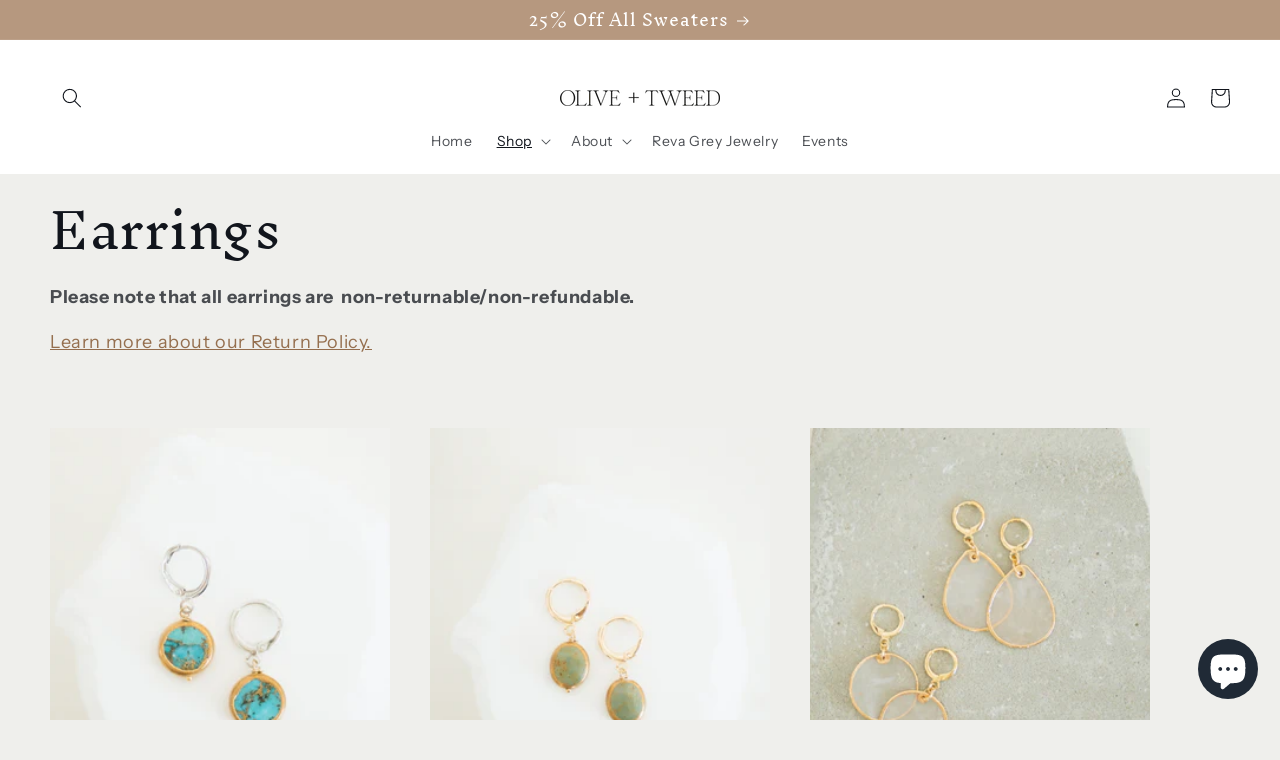

--- FILE ---
content_type: text/html; charset=utf-8
request_url: https://oliveandtweed.com/collections/earings
body_size: 33398
content:
<!doctype html>
<html class="no-js" lang="en">
  <head>
    <meta charset="utf-8">
    <meta http-equiv="X-UA-Compatible" content="IE=edge">
    <meta name="viewport" content="width=device-width,initial-scale=1">
    <meta name="theme-color" content="">
    <link rel="canonical" href="https://oliveandtweed.com/collections/earings">
    <link rel="preconnect" href="https://cdn.shopify.com" crossorigin><link rel="preconnect" href="https://fonts.shopifycdn.com" crossorigin><title>
      Earrings
 &ndash; Olive &amp; Tweed</title>

    
      <meta name="description" content="Please note that all earrings are  non-returnable/non-refundable. Learn more about our Return Policy.">
    

    

<meta property="og:site_name" content="Olive &amp; Tweed">
<meta property="og:url" content="https://oliveandtweed.com/collections/earings">
<meta property="og:title" content="Earrings">
<meta property="og:type" content="website">
<meta property="og:description" content="Please note that all earrings are  non-returnable/non-refundable. Learn more about our Return Policy."><meta property="og:image" content="http://oliveandtweed.com/cdn/shop/collections/DSC02285.jpg?v=1639850539">
  <meta property="og:image:secure_url" content="https://oliveandtweed.com/cdn/shop/collections/DSC02285.jpg?v=1639850539">
  <meta property="og:image:width" content="2000">
  <meta property="og:image:height" content="3000"><meta name="twitter:card" content="summary_large_image">
<meta name="twitter:title" content="Earrings">
<meta name="twitter:description" content="Please note that all earrings are  non-returnable/non-refundable. Learn more about our Return Policy.">


    <script src="//oliveandtweed.com/cdn/shop/t/9/assets/constants.js?v=95358004781563950421680535835" defer="defer"></script>
    <script src="//oliveandtweed.com/cdn/shop/t/9/assets/pubsub.js?v=2921868252632587581680535835" defer="defer"></script>
    <script src="//oliveandtweed.com/cdn/shop/t/9/assets/global.js?v=127210358271191040921680535835" defer="defer"></script>
    <script>window.performance && window.performance.mark && window.performance.mark('shopify.content_for_header.start');</script><meta name="google-site-verification" content="jdMeUeKLRGWDgkIqX6jkUlJsnIK4R3Z0banby9OxQM8">
<meta name="google-site-verification" content="Uw048hDsXEhCuXyFYExUCUQFg6JCnA_qSIw4R4hhGtw">
<meta name="facebook-domain-verification" content="l8z241z58vhb5yvvdply37bf4bsr3z">
<meta id="shopify-digital-wallet" name="shopify-digital-wallet" content="/858062909/digital_wallets/dialog">
<meta name="shopify-checkout-api-token" content="7c0c82350365bf1472c898f46f0612d1">
<meta id="in-context-paypal-metadata" data-shop-id="858062909" data-venmo-supported="true" data-environment="production" data-locale="en_US" data-paypal-v4="true" data-currency="USD">
<link rel="alternate" type="application/atom+xml" title="Feed" href="/collections/earings.atom" />
<link rel="next" href="/collections/earings?page=2">
<link rel="alternate" type="application/json+oembed" href="https://oliveandtweed.com/collections/earings.oembed">
<script async="async" src="/checkouts/internal/preloads.js?locale=en-US"></script>
<link rel="preconnect" href="https://shop.app" crossorigin="anonymous">
<script async="async" src="https://shop.app/checkouts/internal/preloads.js?locale=en-US&shop_id=858062909" crossorigin="anonymous"></script>
<script id="apple-pay-shop-capabilities" type="application/json">{"shopId":858062909,"countryCode":"US","currencyCode":"USD","merchantCapabilities":["supports3DS"],"merchantId":"gid:\/\/shopify\/Shop\/858062909","merchantName":"Olive \u0026 Tweed","requiredBillingContactFields":["postalAddress","email"],"requiredShippingContactFields":["postalAddress","email"],"shippingType":"shipping","supportedNetworks":["visa","masterCard","amex","discover","elo","jcb"],"total":{"type":"pending","label":"Olive \u0026 Tweed","amount":"1.00"},"shopifyPaymentsEnabled":true,"supportsSubscriptions":true}</script>
<script id="shopify-features" type="application/json">{"accessToken":"7c0c82350365bf1472c898f46f0612d1","betas":["rich-media-storefront-analytics"],"domain":"oliveandtweed.com","predictiveSearch":true,"shopId":858062909,"locale":"en"}</script>
<script>var Shopify = Shopify || {};
Shopify.shop = "olive-tweed.myshopify.com";
Shopify.locale = "en";
Shopify.currency = {"active":"USD","rate":"1.0"};
Shopify.country = "US";
Shopify.theme = {"name":"Origin","id":136651833591,"schema_name":"Origin","schema_version":"9.0.0","theme_store_id":1841,"role":"main"};
Shopify.theme.handle = "null";
Shopify.theme.style = {"id":null,"handle":null};
Shopify.cdnHost = "oliveandtweed.com/cdn";
Shopify.routes = Shopify.routes || {};
Shopify.routes.root = "/";</script>
<script type="module">!function(o){(o.Shopify=o.Shopify||{}).modules=!0}(window);</script>
<script>!function(o){function n(){var o=[];function n(){o.push(Array.prototype.slice.apply(arguments))}return n.q=o,n}var t=o.Shopify=o.Shopify||{};t.loadFeatures=n(),t.autoloadFeatures=n()}(window);</script>
<script>
  window.ShopifyPay = window.ShopifyPay || {};
  window.ShopifyPay.apiHost = "shop.app\/pay";
  window.ShopifyPay.redirectState = null;
</script>
<script id="shop-js-analytics" type="application/json">{"pageType":"collection"}</script>
<script defer="defer" async type="module" src="//oliveandtweed.com/cdn/shopifycloud/shop-js/modules/v2/client.init-shop-cart-sync_BdyHc3Nr.en.esm.js"></script>
<script defer="defer" async type="module" src="//oliveandtweed.com/cdn/shopifycloud/shop-js/modules/v2/chunk.common_Daul8nwZ.esm.js"></script>
<script type="module">
  await import("//oliveandtweed.com/cdn/shopifycloud/shop-js/modules/v2/client.init-shop-cart-sync_BdyHc3Nr.en.esm.js");
await import("//oliveandtweed.com/cdn/shopifycloud/shop-js/modules/v2/chunk.common_Daul8nwZ.esm.js");

  window.Shopify.SignInWithShop?.initShopCartSync?.({"fedCMEnabled":true,"windoidEnabled":true});

</script>
<script>
  window.Shopify = window.Shopify || {};
  if (!window.Shopify.featureAssets) window.Shopify.featureAssets = {};
  window.Shopify.featureAssets['shop-js'] = {"shop-cart-sync":["modules/v2/client.shop-cart-sync_QYOiDySF.en.esm.js","modules/v2/chunk.common_Daul8nwZ.esm.js"],"init-fed-cm":["modules/v2/client.init-fed-cm_DchLp9rc.en.esm.js","modules/v2/chunk.common_Daul8nwZ.esm.js"],"shop-button":["modules/v2/client.shop-button_OV7bAJc5.en.esm.js","modules/v2/chunk.common_Daul8nwZ.esm.js"],"init-windoid":["modules/v2/client.init-windoid_DwxFKQ8e.en.esm.js","modules/v2/chunk.common_Daul8nwZ.esm.js"],"shop-cash-offers":["modules/v2/client.shop-cash-offers_DWtL6Bq3.en.esm.js","modules/v2/chunk.common_Daul8nwZ.esm.js","modules/v2/chunk.modal_CQq8HTM6.esm.js"],"shop-toast-manager":["modules/v2/client.shop-toast-manager_CX9r1SjA.en.esm.js","modules/v2/chunk.common_Daul8nwZ.esm.js"],"init-shop-email-lookup-coordinator":["modules/v2/client.init-shop-email-lookup-coordinator_UhKnw74l.en.esm.js","modules/v2/chunk.common_Daul8nwZ.esm.js"],"pay-button":["modules/v2/client.pay-button_DzxNnLDY.en.esm.js","modules/v2/chunk.common_Daul8nwZ.esm.js"],"avatar":["modules/v2/client.avatar_BTnouDA3.en.esm.js"],"init-shop-cart-sync":["modules/v2/client.init-shop-cart-sync_BdyHc3Nr.en.esm.js","modules/v2/chunk.common_Daul8nwZ.esm.js"],"shop-login-button":["modules/v2/client.shop-login-button_D8B466_1.en.esm.js","modules/v2/chunk.common_Daul8nwZ.esm.js","modules/v2/chunk.modal_CQq8HTM6.esm.js"],"init-customer-accounts-sign-up":["modules/v2/client.init-customer-accounts-sign-up_C8fpPm4i.en.esm.js","modules/v2/client.shop-login-button_D8B466_1.en.esm.js","modules/v2/chunk.common_Daul8nwZ.esm.js","modules/v2/chunk.modal_CQq8HTM6.esm.js"],"init-shop-for-new-customer-accounts":["modules/v2/client.init-shop-for-new-customer-accounts_CVTO0Ztu.en.esm.js","modules/v2/client.shop-login-button_D8B466_1.en.esm.js","modules/v2/chunk.common_Daul8nwZ.esm.js","modules/v2/chunk.modal_CQq8HTM6.esm.js"],"init-customer-accounts":["modules/v2/client.init-customer-accounts_dRgKMfrE.en.esm.js","modules/v2/client.shop-login-button_D8B466_1.en.esm.js","modules/v2/chunk.common_Daul8nwZ.esm.js","modules/v2/chunk.modal_CQq8HTM6.esm.js"],"shop-follow-button":["modules/v2/client.shop-follow-button_CkZpjEct.en.esm.js","modules/v2/chunk.common_Daul8nwZ.esm.js","modules/v2/chunk.modal_CQq8HTM6.esm.js"],"lead-capture":["modules/v2/client.lead-capture_BntHBhfp.en.esm.js","modules/v2/chunk.common_Daul8nwZ.esm.js","modules/v2/chunk.modal_CQq8HTM6.esm.js"],"checkout-modal":["modules/v2/client.checkout-modal_CfxcYbTm.en.esm.js","modules/v2/chunk.common_Daul8nwZ.esm.js","modules/v2/chunk.modal_CQq8HTM6.esm.js"],"shop-login":["modules/v2/client.shop-login_Da4GZ2H6.en.esm.js","modules/v2/chunk.common_Daul8nwZ.esm.js","modules/v2/chunk.modal_CQq8HTM6.esm.js"],"payment-terms":["modules/v2/client.payment-terms_MV4M3zvL.en.esm.js","modules/v2/chunk.common_Daul8nwZ.esm.js","modules/v2/chunk.modal_CQq8HTM6.esm.js"]};
</script>
<script>(function() {
  var isLoaded = false;
  function asyncLoad() {
    if (isLoaded) return;
    isLoaded = true;
    var urls = ["https:\/\/gdprcdn.b-cdn.net\/js\/gdpr_cookie_consent.min.js?shop=olive-tweed.myshopify.com","https:\/\/joy.avada.io\/scripttag\/avada-joy-tracking.min.js?shop=olive-tweed.myshopify.com","\/\/cdn.shopify.com\/proxy\/0869f19c836d30d99af7b154f6372ee5d625caf440d90a449e01ad3ffa07babc\/aiodstag.cirkleinc.com\/?shop=olive-tweed.myshopify.com\u0026sp-cache-control=cHVibGljLCBtYXgtYWdlPTkwMA"];
    for (var i = 0; i < urls.length; i++) {
      var s = document.createElement('script');
      s.type = 'text/javascript';
      s.async = true;
      s.src = urls[i];
      var x = document.getElementsByTagName('script')[0];
      x.parentNode.insertBefore(s, x);
    }
  };
  if(window.attachEvent) {
    window.attachEvent('onload', asyncLoad);
  } else {
    window.addEventListener('load', asyncLoad, false);
  }
})();</script>
<script id="__st">var __st={"a":858062909,"offset":-25200,"reqid":"b51338f2-cb6f-47e7-ba15-7bef01aae1c7-1768978658","pageurl":"oliveandtweed.com\/collections\/earings","u":"6c77b2623f56","p":"collection","rtyp":"collection","rid":235793383575};</script>
<script>window.ShopifyPaypalV4VisibilityTracking = true;</script>
<script id="captcha-bootstrap">!function(){'use strict';const t='contact',e='account',n='new_comment',o=[[t,t],['blogs',n],['comments',n],[t,'customer']],c=[[e,'customer_login'],[e,'guest_login'],[e,'recover_customer_password'],[e,'create_customer']],r=t=>t.map((([t,e])=>`form[action*='/${t}']:not([data-nocaptcha='true']) input[name='form_type'][value='${e}']`)).join(','),a=t=>()=>t?[...document.querySelectorAll(t)].map((t=>t.form)):[];function s(){const t=[...o],e=r(t);return a(e)}const i='password',u='form_key',d=['recaptcha-v3-token','g-recaptcha-response','h-captcha-response',i],f=()=>{try{return window.sessionStorage}catch{return}},m='__shopify_v',_=t=>t.elements[u];function p(t,e,n=!1){try{const o=window.sessionStorage,c=JSON.parse(o.getItem(e)),{data:r}=function(t){const{data:e,action:n}=t;return t[m]||n?{data:e,action:n}:{data:t,action:n}}(c);for(const[e,n]of Object.entries(r))t.elements[e]&&(t.elements[e].value=n);n&&o.removeItem(e)}catch(o){console.error('form repopulation failed',{error:o})}}const l='form_type',E='cptcha';function T(t){t.dataset[E]=!0}const w=window,h=w.document,L='Shopify',v='ce_forms',y='captcha';let A=!1;((t,e)=>{const n=(g='f06e6c50-85a8-45c8-87d0-21a2b65856fe',I='https://cdn.shopify.com/shopifycloud/storefront-forms-hcaptcha/ce_storefront_forms_captcha_hcaptcha.v1.5.2.iife.js',D={infoText:'Protected by hCaptcha',privacyText:'Privacy',termsText:'Terms'},(t,e,n)=>{const o=w[L][v],c=o.bindForm;if(c)return c(t,g,e,D).then(n);var r;o.q.push([[t,g,e,D],n]),r=I,A||(h.body.append(Object.assign(h.createElement('script'),{id:'captcha-provider',async:!0,src:r})),A=!0)});var g,I,D;w[L]=w[L]||{},w[L][v]=w[L][v]||{},w[L][v].q=[],w[L][y]=w[L][y]||{},w[L][y].protect=function(t,e){n(t,void 0,e),T(t)},Object.freeze(w[L][y]),function(t,e,n,w,h,L){const[v,y,A,g]=function(t,e,n){const i=e?o:[],u=t?c:[],d=[...i,...u],f=r(d),m=r(i),_=r(d.filter((([t,e])=>n.includes(e))));return[a(f),a(m),a(_),s()]}(w,h,L),I=t=>{const e=t.target;return e instanceof HTMLFormElement?e:e&&e.form},D=t=>v().includes(t);t.addEventListener('submit',(t=>{const e=I(t);if(!e)return;const n=D(e)&&!e.dataset.hcaptchaBound&&!e.dataset.recaptchaBound,o=_(e),c=g().includes(e)&&(!o||!o.value);(n||c)&&t.preventDefault(),c&&!n&&(function(t){try{if(!f())return;!function(t){const e=f();if(!e)return;const n=_(t);if(!n)return;const o=n.value;o&&e.removeItem(o)}(t);const e=Array.from(Array(32),(()=>Math.random().toString(36)[2])).join('');!function(t,e){_(t)||t.append(Object.assign(document.createElement('input'),{type:'hidden',name:u})),t.elements[u].value=e}(t,e),function(t,e){const n=f();if(!n)return;const o=[...t.querySelectorAll(`input[type='${i}']`)].map((({name:t})=>t)),c=[...d,...o],r={};for(const[a,s]of new FormData(t).entries())c.includes(a)||(r[a]=s);n.setItem(e,JSON.stringify({[m]:1,action:t.action,data:r}))}(t,e)}catch(e){console.error('failed to persist form',e)}}(e),e.submit())}));const S=(t,e)=>{t&&!t.dataset[E]&&(n(t,e.some((e=>e===t))),T(t))};for(const o of['focusin','change'])t.addEventListener(o,(t=>{const e=I(t);D(e)&&S(e,y())}));const B=e.get('form_key'),M=e.get(l),P=B&&M;t.addEventListener('DOMContentLoaded',(()=>{const t=y();if(P)for(const e of t)e.elements[l].value===M&&p(e,B);[...new Set([...A(),...v().filter((t=>'true'===t.dataset.shopifyCaptcha))])].forEach((e=>S(e,t)))}))}(h,new URLSearchParams(w.location.search),n,t,e,['guest_login'])})(!0,!0)}();</script>
<script integrity="sha256-4kQ18oKyAcykRKYeNunJcIwy7WH5gtpwJnB7kiuLZ1E=" data-source-attribution="shopify.loadfeatures" defer="defer" src="//oliveandtweed.com/cdn/shopifycloud/storefront/assets/storefront/load_feature-a0a9edcb.js" crossorigin="anonymous"></script>
<script crossorigin="anonymous" defer="defer" src="//oliveandtweed.com/cdn/shopifycloud/storefront/assets/shopify_pay/storefront-65b4c6d7.js?v=20250812"></script>
<script data-source-attribution="shopify.dynamic_checkout.dynamic.init">var Shopify=Shopify||{};Shopify.PaymentButton=Shopify.PaymentButton||{isStorefrontPortableWallets:!0,init:function(){window.Shopify.PaymentButton.init=function(){};var t=document.createElement("script");t.src="https://oliveandtweed.com/cdn/shopifycloud/portable-wallets/latest/portable-wallets.en.js",t.type="module",document.head.appendChild(t)}};
</script>
<script data-source-attribution="shopify.dynamic_checkout.buyer_consent">
  function portableWalletsHideBuyerConsent(e){var t=document.getElementById("shopify-buyer-consent"),n=document.getElementById("shopify-subscription-policy-button");t&&n&&(t.classList.add("hidden"),t.setAttribute("aria-hidden","true"),n.removeEventListener("click",e))}function portableWalletsShowBuyerConsent(e){var t=document.getElementById("shopify-buyer-consent"),n=document.getElementById("shopify-subscription-policy-button");t&&n&&(t.classList.remove("hidden"),t.removeAttribute("aria-hidden"),n.addEventListener("click",e))}window.Shopify?.PaymentButton&&(window.Shopify.PaymentButton.hideBuyerConsent=portableWalletsHideBuyerConsent,window.Shopify.PaymentButton.showBuyerConsent=portableWalletsShowBuyerConsent);
</script>
<script data-source-attribution="shopify.dynamic_checkout.cart.bootstrap">document.addEventListener("DOMContentLoaded",(function(){function t(){return document.querySelector("shopify-accelerated-checkout-cart, shopify-accelerated-checkout")}if(t())Shopify.PaymentButton.init();else{new MutationObserver((function(e,n){t()&&(Shopify.PaymentButton.init(),n.disconnect())})).observe(document.body,{childList:!0,subtree:!0})}}));
</script>
<link id="shopify-accelerated-checkout-styles" rel="stylesheet" media="screen" href="https://oliveandtweed.com/cdn/shopifycloud/portable-wallets/latest/accelerated-checkout-backwards-compat.css" crossorigin="anonymous">
<style id="shopify-accelerated-checkout-cart">
        #shopify-buyer-consent {
  margin-top: 1em;
  display: inline-block;
  width: 100%;
}

#shopify-buyer-consent.hidden {
  display: none;
}

#shopify-subscription-policy-button {
  background: none;
  border: none;
  padding: 0;
  text-decoration: underline;
  font-size: inherit;
  cursor: pointer;
}

#shopify-subscription-policy-button::before {
  box-shadow: none;
}

      </style>
<script id="sections-script" data-sections="header" defer="defer" src="//oliveandtweed.com/cdn/shop/t/9/compiled_assets/scripts.js?v=6473"></script>
<script>window.performance && window.performance.mark && window.performance.mark('shopify.content_for_header.end');</script>


    <style data-shopify>
      @font-face {
  font-family: "Instrument Sans";
  font-weight: 400;
  font-style: normal;
  font-display: swap;
  src: url("//oliveandtweed.com/cdn/fonts/instrument_sans/instrumentsans_n4.db86542ae5e1596dbdb28c279ae6c2086c4c5bfa.woff2") format("woff2"),
       url("//oliveandtweed.com/cdn/fonts/instrument_sans/instrumentsans_n4.510f1b081e58d08c30978f465518799851ef6d8b.woff") format("woff");
}

      @font-face {
  font-family: "Instrument Sans";
  font-weight: 700;
  font-style: normal;
  font-display: swap;
  src: url("//oliveandtweed.com/cdn/fonts/instrument_sans/instrumentsans_n7.e4ad9032e203f9a0977786c356573ced65a7419a.woff2") format("woff2"),
       url("//oliveandtweed.com/cdn/fonts/instrument_sans/instrumentsans_n7.b9e40f166fb7639074ba34738101a9d2990bb41a.woff") format("woff");
}

      @font-face {
  font-family: "Instrument Sans";
  font-weight: 400;
  font-style: italic;
  font-display: swap;
  src: url("//oliveandtweed.com/cdn/fonts/instrument_sans/instrumentsans_i4.028d3c3cd8d085648c808ceb20cd2fd1eb3560e5.woff2") format("woff2"),
       url("//oliveandtweed.com/cdn/fonts/instrument_sans/instrumentsans_i4.7e90d82df8dee29a99237cd19cc529d2206706a2.woff") format("woff");
}

      @font-face {
  font-family: "Instrument Sans";
  font-weight: 700;
  font-style: italic;
  font-display: swap;
  src: url("//oliveandtweed.com/cdn/fonts/instrument_sans/instrumentsans_i7.d6063bb5d8f9cbf96eace9e8801697c54f363c6a.woff2") format("woff2"),
       url("//oliveandtweed.com/cdn/fonts/instrument_sans/instrumentsans_i7.ce33afe63f8198a3ac4261b826b560103542cd36.woff") format("woff");
}

      @font-face {
  font-family: "Inknut Antiqua";
  font-weight: 300;
  font-style: normal;
  font-display: swap;
  src: url("//oliveandtweed.com/cdn/fonts/inknut_antiqua/inknutantiqua_n3.0e5b48e19d5aa62a0044e1566fb415fc614995fb.woff2") format("woff2"),
       url("//oliveandtweed.com/cdn/fonts/inknut_antiqua/inknutantiqua_n3.f957e4ff7871c26fc5a178859c29a20feeb45e73.woff") format("woff");
}


      :root {
        --font-body-family: "Instrument Sans", sans-serif;
        --font-body-style: normal;
        --font-body-weight: 400;
        --font-body-weight-bold: 700;

        --font-heading-family: "Inknut Antiqua", serif;
        --font-heading-style: normal;
        --font-heading-weight: 300;

        --font-body-scale: 1.0;
        --font-heading-scale: 1.2;

        --color-base-text: 17, 21, 28;
        --color-shadow: 17, 21, 28;
        --color-base-background-1: 239, 239, 236;
        --color-base-background-2: 255, 255, 255;
        --color-base-solid-button-labels: 255, 255, 255;
        --color-base-outline-button-labels: 133, 88, 50;
        --color-base-accent-1: 207, 204, 199;
        --color-base-accent-2: 182, 152, 127;
        --payment-terms-background-color: #efefec;

        --gradient-base-background-1: #efefec;
        --gradient-base-background-2: #fff;
        --gradient-base-accent-1: #cfccc7;
        --gradient-base-accent-2: #b6987f;

        --media-padding: px;
        --media-border-opacity: 0.1;
        --media-border-width: 0px;
        --media-radius: 0px;
        --media-shadow-opacity: 0.0;
        --media-shadow-horizontal-offset: 0px;
        --media-shadow-vertical-offset: -32px;
        --media-shadow-blur-radius: 5px;
        --media-shadow-visible: 0;

        --page-width: 150rem;
        --page-width-margin: 0rem;

        --product-card-image-padding: 0.0rem;
        --product-card-corner-radius: 0.0rem;
        --product-card-text-alignment: left;
        --product-card-border-width: 0.0rem;
        --product-card-border-opacity: 0.1;
        --product-card-shadow-opacity: 0.0;
        --product-card-shadow-visible: 0;
        --product-card-shadow-horizontal-offset: 0.0rem;
        --product-card-shadow-vertical-offset: 0.4rem;
        --product-card-shadow-blur-radius: 0.5rem;

        --collection-card-image-padding: 0.0rem;
        --collection-card-corner-radius: 0.0rem;
        --collection-card-text-alignment: left;
        --collection-card-border-width: 0.0rem;
        --collection-card-border-opacity: 0.1;
        --collection-card-shadow-opacity: 0.0;
        --collection-card-shadow-visible: 0;
        --collection-card-shadow-horizontal-offset: 0.0rem;
        --collection-card-shadow-vertical-offset: 0.4rem;
        --collection-card-shadow-blur-radius: 0.5rem;

        --blog-card-image-padding: 0.0rem;
        --blog-card-corner-radius: 0.0rem;
        --blog-card-text-alignment: left;
        --blog-card-border-width: 0.0rem;
        --blog-card-border-opacity: 0.1;
        --blog-card-shadow-opacity: 0.0;
        --blog-card-shadow-visible: 0;
        --blog-card-shadow-horizontal-offset: 0.0rem;
        --blog-card-shadow-vertical-offset: 0.4rem;
        --blog-card-shadow-blur-radius: 0.5rem;

        --badge-corner-radius: 0.0rem;

        --popup-border-width: 1px;
        --popup-border-opacity: 1.0;
        --popup-corner-radius: 0px;
        --popup-shadow-opacity: 0.0;
        --popup-shadow-horizontal-offset: 0px;
        --popup-shadow-vertical-offset: 4px;
        --popup-shadow-blur-radius: 5px;

        --drawer-border-width: 1px;
        --drawer-border-opacity: 1.0;
        --drawer-shadow-opacity: 0.0;
        --drawer-shadow-horizontal-offset: 0px;
        --drawer-shadow-vertical-offset: 4px;
        --drawer-shadow-blur-radius: 5px;

        --spacing-sections-desktop: 0px;
        --spacing-sections-mobile: 0px;

        --grid-desktop-vertical-spacing: 40px;
        --grid-desktop-horizontal-spacing: 40px;
        --grid-mobile-vertical-spacing: 20px;
        --grid-mobile-horizontal-spacing: 20px;

        --text-boxes-border-opacity: 0.1;
        --text-boxes-border-width: 0px;
        --text-boxes-radius: 0px;
        --text-boxes-shadow-opacity: 0.0;
        --text-boxes-shadow-visible: 0;
        --text-boxes-shadow-horizontal-offset: 0px;
        --text-boxes-shadow-vertical-offset: 4px;
        --text-boxes-shadow-blur-radius: 5px;

        --buttons-radius: 0px;
        --buttons-radius-outset: 0px;
        --buttons-border-width: 1px;
        --buttons-border-opacity: 1.0;
        --buttons-shadow-opacity: 0.0;
        --buttons-shadow-visible: 0;
        --buttons-shadow-horizontal-offset: 0px;
        --buttons-shadow-vertical-offset: 4px;
        --buttons-shadow-blur-radius: 5px;
        --buttons-border-offset: 0px;

        --inputs-radius: 0px;
        --inputs-border-width: 1px;
        --inputs-border-opacity: 1.0;
        --inputs-shadow-opacity: 0.0;
        --inputs-shadow-horizontal-offset: 0px;
        --inputs-margin-offset: 0px;
        --inputs-shadow-vertical-offset: 4px;
        --inputs-shadow-blur-radius: 5px;
        --inputs-radius-outset: 0px;

        --variant-pills-radius: 0px;
        --variant-pills-border-width: 1px;
        --variant-pills-border-opacity: 1.0;
        --variant-pills-shadow-opacity: 0.0;
        --variant-pills-shadow-horizontal-offset: 0px;
        --variant-pills-shadow-vertical-offset: 4px;
        --variant-pills-shadow-blur-radius: 5px;
      }

      *,
      *::before,
      *::after {
        box-sizing: inherit;
      }

      html {
        box-sizing: border-box;
        font-size: calc(var(--font-body-scale) * 62.5%);
        height: 100%;
      }

      body {
        display: grid;
        grid-template-rows: auto auto 1fr auto;
        grid-template-columns: 100%;
        min-height: 100%;
        margin: 0;
        font-size: 1.5rem;
        letter-spacing: 0.06rem;
        line-height: calc(1 + 0.8 / var(--font-body-scale));
        font-family: var(--font-body-family);
        font-style: var(--font-body-style);
        font-weight: var(--font-body-weight);
      }

      @media screen and (min-width: 750px) {
        body {
          font-size: 1.6rem;
        }
      }
    </style>

    <link href="//oliveandtweed.com/cdn/shop/t/9/assets/base.css?v=140624990073879848751680535833" rel="stylesheet" type="text/css" media="all" />
<link rel="preload" as="font" href="//oliveandtweed.com/cdn/fonts/instrument_sans/instrumentsans_n4.db86542ae5e1596dbdb28c279ae6c2086c4c5bfa.woff2" type="font/woff2" crossorigin><link rel="preload" as="font" href="//oliveandtweed.com/cdn/fonts/inknut_antiqua/inknutantiqua_n3.0e5b48e19d5aa62a0044e1566fb415fc614995fb.woff2" type="font/woff2" crossorigin><link rel="stylesheet" href="//oliveandtweed.com/cdn/shop/t/9/assets/component-predictive-search.css?v=85913294783299393391680535834" media="print" onload="this.media='all'"><script>document.documentElement.className = document.documentElement.className.replace('no-js', 'js');
    if (Shopify.designMode) {
      document.documentElement.classList.add('shopify-design-mode');
    }
    </script>
  <!-- BEGIN app block: shopify://apps/userway-website-accessibility/blocks/uw-widget-extension/bc2d8a34-1a37-451b-ab1a-271bc4e9daa7 -->




<script type="text/javascript" async="" src="https://cdn.userway.org/widget.js?account=mcgKn2JxFJ&amp;platfAppInstalledSiteId=2083696&amp;shop=oliveandtweed.com"></script>

<!-- END app block --><script src="https://cdn.shopify.com/extensions/019bb70a-be4d-7746-91c7-30714bd9d014/node-app-147/assets/bookeasy-widget.js" type="text/javascript" defer="defer"></script>
<script src="https://cdn.shopify.com/extensions/e8878072-2f6b-4e89-8082-94b04320908d/inbox-1254/assets/inbox-chat-loader.js" type="text/javascript" defer="defer"></script>
<link href="https://monorail-edge.shopifysvc.com" rel="dns-prefetch">
<script>(function(){if ("sendBeacon" in navigator && "performance" in window) {try {var session_token_from_headers = performance.getEntriesByType('navigation')[0].serverTiming.find(x => x.name == '_s').description;} catch {var session_token_from_headers = undefined;}var session_cookie_matches = document.cookie.match(/_shopify_s=([^;]*)/);var session_token_from_cookie = session_cookie_matches && session_cookie_matches.length === 2 ? session_cookie_matches[1] : "";var session_token = session_token_from_headers || session_token_from_cookie || "";function handle_abandonment_event(e) {var entries = performance.getEntries().filter(function(entry) {return /monorail-edge.shopifysvc.com/.test(entry.name);});if (!window.abandonment_tracked && entries.length === 0) {window.abandonment_tracked = true;var currentMs = Date.now();var navigation_start = performance.timing.navigationStart;var payload = {shop_id: 858062909,url: window.location.href,navigation_start,duration: currentMs - navigation_start,session_token,page_type: "collection"};window.navigator.sendBeacon("https://monorail-edge.shopifysvc.com/v1/produce", JSON.stringify({schema_id: "online_store_buyer_site_abandonment/1.1",payload: payload,metadata: {event_created_at_ms: currentMs,event_sent_at_ms: currentMs}}));}}window.addEventListener('pagehide', handle_abandonment_event);}}());</script>
<script id="web-pixels-manager-setup">(function e(e,d,r,n,o){if(void 0===o&&(o={}),!Boolean(null===(a=null===(i=window.Shopify)||void 0===i?void 0:i.analytics)||void 0===a?void 0:a.replayQueue)){var i,a;window.Shopify=window.Shopify||{};var t=window.Shopify;t.analytics=t.analytics||{};var s=t.analytics;s.replayQueue=[],s.publish=function(e,d,r){return s.replayQueue.push([e,d,r]),!0};try{self.performance.mark("wpm:start")}catch(e){}var l=function(){var e={modern:/Edge?\/(1{2}[4-9]|1[2-9]\d|[2-9]\d{2}|\d{4,})\.\d+(\.\d+|)|Firefox\/(1{2}[4-9]|1[2-9]\d|[2-9]\d{2}|\d{4,})\.\d+(\.\d+|)|Chrom(ium|e)\/(9{2}|\d{3,})\.\d+(\.\d+|)|(Maci|X1{2}).+ Version\/(15\.\d+|(1[6-9]|[2-9]\d|\d{3,})\.\d+)([,.]\d+|)( \(\w+\)|)( Mobile\/\w+|) Safari\/|Chrome.+OPR\/(9{2}|\d{3,})\.\d+\.\d+|(CPU[ +]OS|iPhone[ +]OS|CPU[ +]iPhone|CPU IPhone OS|CPU iPad OS)[ +]+(15[._]\d+|(1[6-9]|[2-9]\d|\d{3,})[._]\d+)([._]\d+|)|Android:?[ /-](13[3-9]|1[4-9]\d|[2-9]\d{2}|\d{4,})(\.\d+|)(\.\d+|)|Android.+Firefox\/(13[5-9]|1[4-9]\d|[2-9]\d{2}|\d{4,})\.\d+(\.\d+|)|Android.+Chrom(ium|e)\/(13[3-9]|1[4-9]\d|[2-9]\d{2}|\d{4,})\.\d+(\.\d+|)|SamsungBrowser\/([2-9]\d|\d{3,})\.\d+/,legacy:/Edge?\/(1[6-9]|[2-9]\d|\d{3,})\.\d+(\.\d+|)|Firefox\/(5[4-9]|[6-9]\d|\d{3,})\.\d+(\.\d+|)|Chrom(ium|e)\/(5[1-9]|[6-9]\d|\d{3,})\.\d+(\.\d+|)([\d.]+$|.*Safari\/(?![\d.]+ Edge\/[\d.]+$))|(Maci|X1{2}).+ Version\/(10\.\d+|(1[1-9]|[2-9]\d|\d{3,})\.\d+)([,.]\d+|)( \(\w+\)|)( Mobile\/\w+|) Safari\/|Chrome.+OPR\/(3[89]|[4-9]\d|\d{3,})\.\d+\.\d+|(CPU[ +]OS|iPhone[ +]OS|CPU[ +]iPhone|CPU IPhone OS|CPU iPad OS)[ +]+(10[._]\d+|(1[1-9]|[2-9]\d|\d{3,})[._]\d+)([._]\d+|)|Android:?[ /-](13[3-9]|1[4-9]\d|[2-9]\d{2}|\d{4,})(\.\d+|)(\.\d+|)|Mobile Safari.+OPR\/([89]\d|\d{3,})\.\d+\.\d+|Android.+Firefox\/(13[5-9]|1[4-9]\d|[2-9]\d{2}|\d{4,})\.\d+(\.\d+|)|Android.+Chrom(ium|e)\/(13[3-9]|1[4-9]\d|[2-9]\d{2}|\d{4,})\.\d+(\.\d+|)|Android.+(UC? ?Browser|UCWEB|U3)[ /]?(15\.([5-9]|\d{2,})|(1[6-9]|[2-9]\d|\d{3,})\.\d+)\.\d+|SamsungBrowser\/(5\.\d+|([6-9]|\d{2,})\.\d+)|Android.+MQ{2}Browser\/(14(\.(9|\d{2,})|)|(1[5-9]|[2-9]\d|\d{3,})(\.\d+|))(\.\d+|)|K[Aa][Ii]OS\/(3\.\d+|([4-9]|\d{2,})\.\d+)(\.\d+|)/},d=e.modern,r=e.legacy,n=navigator.userAgent;return n.match(d)?"modern":n.match(r)?"legacy":"unknown"}(),u="modern"===l?"modern":"legacy",c=(null!=n?n:{modern:"",legacy:""})[u],f=function(e){return[e.baseUrl,"/wpm","/b",e.hashVersion,"modern"===e.buildTarget?"m":"l",".js"].join("")}({baseUrl:d,hashVersion:r,buildTarget:u}),m=function(e){var d=e.version,r=e.bundleTarget,n=e.surface,o=e.pageUrl,i=e.monorailEndpoint;return{emit:function(e){var a=e.status,t=e.errorMsg,s=(new Date).getTime(),l=JSON.stringify({metadata:{event_sent_at_ms:s},events:[{schema_id:"web_pixels_manager_load/3.1",payload:{version:d,bundle_target:r,page_url:o,status:a,surface:n,error_msg:t},metadata:{event_created_at_ms:s}}]});if(!i)return console&&console.warn&&console.warn("[Web Pixels Manager] No Monorail endpoint provided, skipping logging."),!1;try{return self.navigator.sendBeacon.bind(self.navigator)(i,l)}catch(e){}var u=new XMLHttpRequest;try{return u.open("POST",i,!0),u.setRequestHeader("Content-Type","text/plain"),u.send(l),!0}catch(e){return console&&console.warn&&console.warn("[Web Pixels Manager] Got an unhandled error while logging to Monorail."),!1}}}}({version:r,bundleTarget:l,surface:e.surface,pageUrl:self.location.href,monorailEndpoint:e.monorailEndpoint});try{o.browserTarget=l,function(e){var d=e.src,r=e.async,n=void 0===r||r,o=e.onload,i=e.onerror,a=e.sri,t=e.scriptDataAttributes,s=void 0===t?{}:t,l=document.createElement("script"),u=document.querySelector("head"),c=document.querySelector("body");if(l.async=n,l.src=d,a&&(l.integrity=a,l.crossOrigin="anonymous"),s)for(var f in s)if(Object.prototype.hasOwnProperty.call(s,f))try{l.dataset[f]=s[f]}catch(e){}if(o&&l.addEventListener("load",o),i&&l.addEventListener("error",i),u)u.appendChild(l);else{if(!c)throw new Error("Did not find a head or body element to append the script");c.appendChild(l)}}({src:f,async:!0,onload:function(){if(!function(){var e,d;return Boolean(null===(d=null===(e=window.Shopify)||void 0===e?void 0:e.analytics)||void 0===d?void 0:d.initialized)}()){var d=window.webPixelsManager.init(e)||void 0;if(d){var r=window.Shopify.analytics;r.replayQueue.forEach((function(e){var r=e[0],n=e[1],o=e[2];d.publishCustomEvent(r,n,o)})),r.replayQueue=[],r.publish=d.publishCustomEvent,r.visitor=d.visitor,r.initialized=!0}}},onerror:function(){return m.emit({status:"failed",errorMsg:"".concat(f," has failed to load")})},sri:function(e){var d=/^sha384-[A-Za-z0-9+/=]+$/;return"string"==typeof e&&d.test(e)}(c)?c:"",scriptDataAttributes:o}),m.emit({status:"loading"})}catch(e){m.emit({status:"failed",errorMsg:(null==e?void 0:e.message)||"Unknown error"})}}})({shopId: 858062909,storefrontBaseUrl: "https://oliveandtweed.com",extensionsBaseUrl: "https://extensions.shopifycdn.com/cdn/shopifycloud/web-pixels-manager",monorailEndpoint: "https://monorail-edge.shopifysvc.com/unstable/produce_batch",surface: "storefront-renderer",enabledBetaFlags: ["2dca8a86"],webPixelsConfigList: [{"id":"1544356087","configuration":"{\"accountID\":\"olive-tweed\"}","eventPayloadVersion":"v1","runtimeContext":"STRICT","scriptVersion":"5503eca56790d6863e31590c8c364ee3","type":"APP","apiClientId":12388204545,"privacyPurposes":["ANALYTICS","MARKETING","SALE_OF_DATA"],"dataSharingAdjustments":{"protectedCustomerApprovalScopes":["read_customer_email","read_customer_name","read_customer_personal_data","read_customer_phone"]}},{"id":"795214071","configuration":"{\"tagID\":\"2613897260856\"}","eventPayloadVersion":"v1","runtimeContext":"STRICT","scriptVersion":"18031546ee651571ed29edbe71a3550b","type":"APP","apiClientId":3009811,"privacyPurposes":["ANALYTICS","MARKETING","SALE_OF_DATA"],"dataSharingAdjustments":{"protectedCustomerApprovalScopes":["read_customer_address","read_customer_email","read_customer_name","read_customer_personal_data","read_customer_phone"]}},{"id":"685900023","configuration":"{\"pixelCode\":\"CUQH6LJC77U26V7NCL4G\"}","eventPayloadVersion":"v1","runtimeContext":"STRICT","scriptVersion":"22e92c2ad45662f435e4801458fb78cc","type":"APP","apiClientId":4383523,"privacyPurposes":["ANALYTICS","MARKETING","SALE_OF_DATA"],"dataSharingAdjustments":{"protectedCustomerApprovalScopes":["read_customer_address","read_customer_email","read_customer_name","read_customer_personal_data","read_customer_phone"]}},{"id":"469008631","configuration":"{\"config\":\"{\\\"pixel_id\\\":\\\"G-4KKS3E8WW1\\\",\\\"target_country\\\":\\\"US\\\",\\\"gtag_events\\\":[{\\\"type\\\":\\\"begin_checkout\\\",\\\"action_label\\\":[\\\"G-4KKS3E8WW1\\\",\\\"AW-10893373732\\\/x5emCNCynt8DEKTirsoo\\\"]},{\\\"type\\\":\\\"search\\\",\\\"action_label\\\":[\\\"G-4KKS3E8WW1\\\",\\\"AW-10893373732\\\/PLMLCNOynt8DEKTirsoo\\\"]},{\\\"type\\\":\\\"view_item\\\",\\\"action_label\\\":[\\\"G-4KKS3E8WW1\\\",\\\"AW-10893373732\\\/y6Z7CK2wnt8DEKTirsoo\\\",\\\"MC-Z9SKTLRX4H\\\"]},{\\\"type\\\":\\\"purchase\\\",\\\"action_label\\\":[\\\"G-4KKS3E8WW1\\\",\\\"AW-10893373732\\\/0CKnCKqwnt8DEKTirsoo\\\",\\\"MC-Z9SKTLRX4H\\\"]},{\\\"type\\\":\\\"page_view\\\",\\\"action_label\\\":[\\\"G-4KKS3E8WW1\\\",\\\"AW-10893373732\\\/9_F_CKewnt8DEKTirsoo\\\",\\\"MC-Z9SKTLRX4H\\\"]},{\\\"type\\\":\\\"add_payment_info\\\",\\\"action_label\\\":[\\\"G-4KKS3E8WW1\\\",\\\"AW-10893373732\\\/GMvKCNaynt8DEKTirsoo\\\"]},{\\\"type\\\":\\\"add_to_cart\\\",\\\"action_label\\\":[\\\"G-4KKS3E8WW1\\\",\\\"AW-10893373732\\\/3-u8CM2ynt8DEKTirsoo\\\"]}],\\\"enable_monitoring_mode\\\":false}\"}","eventPayloadVersion":"v1","runtimeContext":"OPEN","scriptVersion":"b2a88bafab3e21179ed38636efcd8a93","type":"APP","apiClientId":1780363,"privacyPurposes":[],"dataSharingAdjustments":{"protectedCustomerApprovalScopes":["read_customer_address","read_customer_email","read_customer_name","read_customer_personal_data","read_customer_phone"]}},{"id":"199917815","configuration":"{\"pixel_id\":\"1927115250920128\",\"pixel_type\":\"facebook_pixel\",\"metaapp_system_user_token\":\"-\"}","eventPayloadVersion":"v1","runtimeContext":"OPEN","scriptVersion":"ca16bc87fe92b6042fbaa3acc2fbdaa6","type":"APP","apiClientId":2329312,"privacyPurposes":["ANALYTICS","MARKETING","SALE_OF_DATA"],"dataSharingAdjustments":{"protectedCustomerApprovalScopes":["read_customer_address","read_customer_email","read_customer_name","read_customer_personal_data","read_customer_phone"]}},{"id":"34668791","eventPayloadVersion":"1","runtimeContext":"LAX","scriptVersion":"1","type":"CUSTOM","privacyPurposes":["ANALYTICS","MARKETING","SALE_OF_DATA"],"name":"Google Ads"},{"id":"shopify-app-pixel","configuration":"{}","eventPayloadVersion":"v1","runtimeContext":"STRICT","scriptVersion":"0450","apiClientId":"shopify-pixel","type":"APP","privacyPurposes":["ANALYTICS","MARKETING"]},{"id":"shopify-custom-pixel","eventPayloadVersion":"v1","runtimeContext":"LAX","scriptVersion":"0450","apiClientId":"shopify-pixel","type":"CUSTOM","privacyPurposes":["ANALYTICS","MARKETING"]}],isMerchantRequest: false,initData: {"shop":{"name":"Olive \u0026 Tweed","paymentSettings":{"currencyCode":"USD"},"myshopifyDomain":"olive-tweed.myshopify.com","countryCode":"US","storefrontUrl":"https:\/\/oliveandtweed.com"},"customer":null,"cart":null,"checkout":null,"productVariants":[],"purchasingCompany":null},},"https://oliveandtweed.com/cdn","fcfee988w5aeb613cpc8e4bc33m6693e112",{"modern":"","legacy":""},{"shopId":"858062909","storefrontBaseUrl":"https:\/\/oliveandtweed.com","extensionBaseUrl":"https:\/\/extensions.shopifycdn.com\/cdn\/shopifycloud\/web-pixels-manager","surface":"storefront-renderer","enabledBetaFlags":"[\"2dca8a86\"]","isMerchantRequest":"false","hashVersion":"fcfee988w5aeb613cpc8e4bc33m6693e112","publish":"custom","events":"[[\"page_viewed\",{}],[\"collection_viewed\",{\"collection\":{\"id\":\"235793383575\",\"title\":\"Earrings\",\"productVariants\":[{\"price\":{\"amount\":58.0,\"currencyCode\":\"USD\"},\"product\":{\"title\":\"Veda Huggie\",\"vendor\":\"Reva Grey\",\"id\":\"9681861148919\",\"untranslatedTitle\":\"Veda Huggie\",\"url\":\"\/products\/veda-mosaic-turquoise-huggie\",\"type\":\"Earrings\"},\"id\":\"49737116516599\",\"image\":{\"src\":\"\/\/oliveandtweed.com\/cdn\/shop\/files\/1F9637CE-7D05-4996-BD74-EA99A20716C4.jpg?v=1749619344\"},\"sku\":null,\"title\":\"Default Title\",\"untranslatedTitle\":\"Default Title\"},{\"price\":{\"amount\":42.0,\"currencyCode\":\"USD\"},\"product\":{\"title\":\"Emma Huggie\",\"vendor\":\"Reva Grey\",\"id\":\"9681859903735\",\"untranslatedTitle\":\"Emma Huggie\",\"url\":\"\/products\/emma-huggie\",\"type\":\"Earrings\"},\"id\":\"49737114517751\",\"image\":{\"src\":\"\/\/oliveandtweed.com\/cdn\/shop\/files\/A32FD9BD-CBB0-4CF7-980F-228EC5852B78.jpg?v=1749619424\"},\"sku\":null,\"title\":\"Default Title\",\"untranslatedTitle\":\"Default Title\"},{\"price\":{\"amount\":58.0,\"currencyCode\":\"USD\"},\"product\":{\"title\":\"Isla Earring\",\"vendor\":\"Reva Grey\",\"id\":\"9677072826615\",\"untranslatedTitle\":\"Isla Earring\",\"url\":\"\/products\/isla-earring\",\"type\":\"Earrings\"},\"id\":\"49722243219703\",\"image\":{\"src\":\"\/\/oliveandtweed.com\/cdn\/shop\/files\/DSC1113.jpg?v=1749845527\"},\"sku\":\"\",\"title\":\"Round\",\"untranslatedTitle\":\"Round\"},{\"price\":{\"amount\":27.5,\"currencyCode\":\"USD\"},\"product\":{\"title\":\"Bo Peep Earring\",\"vendor\":\"Reva Grey\",\"id\":\"9530302955767\",\"untranslatedTitle\":\"Bo Peep Earring\",\"url\":\"\/products\/bo-peep-earring\",\"type\":\"Earrings\"},\"id\":\"49117533798647\",\"image\":{\"src\":\"\/\/oliveandtweed.com\/cdn\/shop\/files\/DSC05604.jpg?v=1728483419\"},\"sku\":null,\"title\":\"Default Title\",\"untranslatedTitle\":\"Default Title\"},{\"price\":{\"amount\":34.0,\"currencyCode\":\"USD\"},\"product\":{\"title\":\"Clara Bow Earring\",\"vendor\":\"Reva Grey\",\"id\":\"9530302726391\",\"untranslatedTitle\":\"Clara Bow Earring\",\"url\":\"\/products\/clara-bow-earring\",\"type\":\"Earrings\"},\"id\":\"49117533307127\",\"image\":{\"src\":\"\/\/oliveandtweed.com\/cdn\/shop\/files\/DSC05618.jpg?v=1728428897\"},\"sku\":null,\"title\":\"Default Title\",\"untranslatedTitle\":\"Default Title\"},{\"price\":{\"amount\":40.0,\"currencyCode\":\"USD\"},\"product\":{\"title\":\"Stevie Cross Earring\",\"vendor\":\"Reva Grey\",\"id\":\"9530299318519\",\"untranslatedTitle\":\"Stevie Cross Earring\",\"url\":\"\/products\/stevie-cross-earring\",\"type\":\"Earrings\"},\"id\":\"49117530128631\",\"image\":{\"src\":\"\/\/oliveandtweed.com\/cdn\/shop\/files\/DSC05441.jpg?v=1728448784\"},\"sku\":\"\",\"title\":\"Gold\",\"untranslatedTitle\":\"Gold\"},{\"price\":{\"amount\":48.0,\"currencyCode\":\"USD\"},\"product\":{\"title\":\"Andi Earring\",\"vendor\":\"Reva Grey\",\"id\":\"9530296991991\",\"untranslatedTitle\":\"Andi Earring\",\"url\":\"\/products\/andi-earring\",\"type\":\"Earrings\"},\"id\":\"49117518332151\",\"image\":{\"src\":\"\/\/oliveandtweed.com\/cdn\/shop\/files\/AndiEarring.jpg?v=1744063341\"},\"sku\":null,\"title\":\"Default Title\",\"untranslatedTitle\":\"Default Title\"},{\"price\":{\"amount\":68.0,\"currencyCode\":\"USD\"},\"product\":{\"title\":\"Wyatt Earring\",\"vendor\":\"Reva Grey\",\"id\":\"8323451617527\",\"untranslatedTitle\":\"Wyatt Earring\",\"url\":\"\/products\/wyatt-earring\",\"type\":\"Necklace\"},\"id\":\"44932579950839\",\"image\":{\"src\":\"\/\/oliveandtweed.com\/cdn\/shop\/files\/DSC02268.jpg?v=1744060261\"},\"sku\":\"\",\"title\":\"gold\",\"untranslatedTitle\":\"gold\"},{\"price\":{\"amount\":36.0,\"currencyCode\":\"USD\"},\"product\":{\"title\":\"Tatum Earring\",\"vendor\":\"Reva Grey\",\"id\":\"8077265830135\",\"untranslatedTitle\":\"Tatum Earring\",\"url\":\"\/products\/tatum-earring\",\"type\":\"Earrings\"},\"id\":\"44300925501687\",\"image\":{\"src\":\"\/\/oliveandtweed.com\/cdn\/shop\/files\/DSC04216.jpg?v=1710799732\"},\"sku\":\"\",\"title\":\"silver\",\"untranslatedTitle\":\"silver\"},{\"price\":{\"amount\":58.0,\"currencyCode\":\"USD\"},\"product\":{\"title\":\"Veda Mosaic Turquoise Earring\",\"vendor\":\"Reva Grey\",\"id\":\"7947827609847\",\"untranslatedTitle\":\"Veda Mosaic Turquoise Earring\",\"url\":\"\/products\/veda-mosaic-turquoise-earring\",\"type\":\"Earrings\"},\"id\":\"43922053366007\",\"image\":{\"src\":\"\/\/oliveandtweed.com\/cdn\/shop\/files\/DSC05752.jpg?v=1690550077\"},\"sku\":\"\",\"title\":\"Default Title\",\"untranslatedTitle\":\"Default Title\"},{\"price\":{\"amount\":48.0,\"currencyCode\":\"USD\"},\"product\":{\"title\":\"Cove Earring\",\"vendor\":\"Reva Grey\",\"id\":\"7947818467575\",\"untranslatedTitle\":\"Cove Earring\",\"url\":\"\/products\/cove-earring\",\"type\":\"Earrings\"},\"id\":\"43922031116535\",\"image\":{\"src\":\"\/\/oliveandtweed.com\/cdn\/shop\/files\/DSC05842.jpg?v=1695174700\"},\"sku\":\"\",\"title\":\"Gold\",\"untranslatedTitle\":\"Gold\"},{\"price\":{\"amount\":46.5,\"currencyCode\":\"USD\"},\"product\":{\"title\":\"Halo Earring\",\"vendor\":\"Reva Grey\",\"id\":\"7907942924535\",\"untranslatedTitle\":\"Halo Earring\",\"url\":\"\/products\/halo-earring\",\"type\":\"Earrings\"},\"id\":\"43797263974647\",\"image\":{\"src\":\"\/\/oliveandtweed.com\/cdn\/shop\/files\/DSC06232.jpg?v=1698760945\"},\"sku\":\"\",\"title\":\"Gold\",\"untranslatedTitle\":\"Gold\"},{\"price\":{\"amount\":52.0,\"currencyCode\":\"USD\"},\"product\":{\"title\":\"Pixi Earring\",\"vendor\":\"Reva Grey\",\"id\":\"7907937419511\",\"untranslatedTitle\":\"Pixi Earring\",\"url\":\"\/products\/pixi-earring\",\"type\":\"Earrings\"},\"id\":\"43797256438007\",\"image\":{\"src\":\"\/\/oliveandtweed.com\/cdn\/shop\/files\/DSC9280-2.jpg?v=1746729203\"},\"sku\":\"\",\"title\":\"Default Title\",\"untranslatedTitle\":\"Default Title\"},{\"price\":{\"amount\":38.0,\"currencyCode\":\"USD\"},\"product\":{\"title\":\"Liv Wicker Earring\",\"vendor\":\"Reva Grey\",\"id\":\"7703417880823\",\"untranslatedTitle\":\"Liv Wicker Earring\",\"url\":\"\/products\/liv-wicker-earring\",\"type\":\"Earrings\"},\"id\":\"43002008207607\",\"image\":{\"src\":\"\/\/oliveandtweed.com\/cdn\/shop\/products\/LivEarring.jpg?v=1744063819\"},\"sku\":\"\",\"title\":\"Default Title\",\"untranslatedTitle\":\"Default Title\"},{\"price\":{\"amount\":42.0,\"currencyCode\":\"USD\"},\"product\":{\"title\":\"Heart Drop Earring\",\"vendor\":\"Reva Grey\",\"id\":\"7676637806839\",\"untranslatedTitle\":\"Heart Drop Earring\",\"url\":\"\/products\/heart-drop-huggie\",\"type\":\"Earrings\"},\"id\":\"42922452091127\",\"image\":{\"src\":\"\/\/oliveandtweed.com\/cdn\/shop\/files\/DSC9350-3.jpg?v=1746730151\"},\"sku\":\"\",\"title\":\"Default Title\",\"untranslatedTitle\":\"Default Title\"},{\"price\":{\"amount\":45.0,\"currencyCode\":\"USD\"},\"product\":{\"title\":\"Daily Hoops Small\",\"vendor\":\"Reva Grey\",\"id\":\"7570971099383\",\"untranslatedTitle\":\"Daily Hoops Small\",\"url\":\"\/products\/daily-hoops\",\"type\":\"Earrings\"},\"id\":\"42561699643639\",\"image\":{\"src\":\"\/\/oliveandtweed.com\/cdn\/shop\/files\/DSC9364-Edit.jpg?v=1746730289\"},\"sku\":\"\",\"title\":\"Small \/ Gold\",\"untranslatedTitle\":\"Small \/ Gold\"},{\"price\":{\"amount\":64.0,\"currencyCode\":\"USD\"},\"product\":{\"title\":\"Juna Earring\",\"vendor\":\"Reva Grey\",\"id\":\"7550465999095\",\"untranslatedTitle\":\"Juna Earring\",\"url\":\"\/products\/juna-teardrop-earring\",\"type\":\"Earrings\"},\"id\":\"42793020063991\",\"image\":{\"src\":\"\/\/oliveandtweed.com\/cdn\/shop\/products\/image_659ec4eb-b47b-4b51-87a8-a3adfc1782be.jpg?v=1660118095\"},\"sku\":\"\",\"title\":\"gold\",\"untranslatedTitle\":\"gold\"},{\"price\":{\"amount\":34.0,\"currencyCode\":\"USD\"},\"product\":{\"title\":\"Brynn Earring\",\"vendor\":\"Reva Grey\",\"id\":\"7514746781943\",\"untranslatedTitle\":\"Brynn Earring\",\"url\":\"\/products\/brynn-beaded-hoop\",\"type\":\"Earrings\"},\"id\":\"42334037377271\",\"image\":{\"src\":\"\/\/oliveandtweed.com\/cdn\/shop\/files\/DSC9386.jpg?v=1746730362\"},\"sku\":\"\",\"title\":\"Default Title\",\"untranslatedTitle\":\"Default Title\"},{\"price\":{\"amount\":32.0,\"currencyCode\":\"USD\"},\"product\":{\"title\":\"Turquoise Huggie\",\"vendor\":\"Reva Grey\",\"id\":\"7437831733495\",\"untranslatedTitle\":\"Turquoise Huggie\",\"url\":\"\/products\/turquoise-huggie-earring\",\"type\":\"Earrings\"},\"id\":\"42031633989879\",\"image\":{\"src\":\"\/\/oliveandtweed.com\/cdn\/shop\/files\/DSC02447.jpg?v=1716950813\"},\"sku\":\"\",\"title\":\"Default Title\",\"untranslatedTitle\":\"Default Title\"},{\"price\":{\"amount\":32.0,\"currencyCode\":\"USD\"},\"product\":{\"title\":\"Hailey Earring\",\"vendor\":\"Reva Grey\",\"id\":\"7351355572471\",\"untranslatedTitle\":\"Hailey Earring\",\"url\":\"\/products\/hailey-earrings\",\"type\":\"Earrings\"},\"id\":\"42792986050807\",\"image\":{\"src\":\"\/\/oliveandtweed.com\/cdn\/shop\/products\/Hailey.jpg?v=1657653695\"},\"sku\":\"\",\"title\":\"Gold\",\"untranslatedTitle\":\"Gold\"},{\"price\":{\"amount\":40.0,\"currencyCode\":\"USD\"},\"product\":{\"title\":\"Billie Earring\",\"vendor\":\"Reva Grey\",\"id\":\"7201017757847\",\"untranslatedTitle\":\"Billie Earring\",\"url\":\"\/products\/billie-earring\",\"type\":\"Earrings\"},\"id\":\"41143546347671\",\"image\":{\"src\":\"\/\/oliveandtweed.com\/cdn\/shop\/files\/BillieCover.jpg?v=1687909879\"},\"sku\":\"\",\"title\":\"Default Title\",\"untranslatedTitle\":\"Default Title\"},{\"price\":{\"amount\":44.0,\"currencyCode\":\"USD\"},\"product\":{\"title\":\"Luna Earring\",\"vendor\":\"Reva Grey\",\"id\":\"7195701182615\",\"untranslatedTitle\":\"Luna Earring\",\"url\":\"\/products\/luna-earring\",\"type\":\"Earrings\"},\"id\":\"41126199165079\",\"image\":{\"src\":\"\/\/oliveandtweed.com\/cdn\/shop\/products\/web_square-52_edb81a45-4442-47cf-8b16-0c772ce35a00.jpg?v=1633117900\"},\"sku\":\"\",\"title\":\"Default Title\",\"untranslatedTitle\":\"Default Title\"},{\"price\":{\"amount\":28.0,\"currencyCode\":\"USD\"},\"product\":{\"title\":\"Quinn Earring\",\"vendor\":\"Reva Grey\",\"id\":\"7195694170263\",\"untranslatedTitle\":\"Quinn Earring\",\"url\":\"\/products\/quinn\",\"type\":\"Earrings\"},\"id\":\"41126177046679\",\"image\":{\"src\":\"\/\/oliveandtweed.com\/cdn\/shop\/products\/web_square-61_5740a22a-9a81-4145-aa89-5c05bdc558ae.jpg?v=1633117788\"},\"sku\":\"\",\"title\":\"14k Gold Plated\",\"untranslatedTitle\":\"14k Gold Plated\"},{\"price\":{\"amount\":58.0,\"currencyCode\":\"USD\"},\"product\":{\"title\":\"Faye Earring\",\"vendor\":\"Reva Grey\",\"id\":\"7195688796311\",\"untranslatedTitle\":\"Faye Earring\",\"url\":\"\/products\/faye-earring\",\"type\":\"Earrings\"},\"id\":\"41126143230103\",\"image\":{\"src\":\"\/\/oliveandtweed.com\/cdn\/shop\/files\/FayeCover_jpg.webp?v=1687972208\"},\"sku\":\"\",\"title\":\"Default Title\",\"untranslatedTitle\":\"Default Title\"}]}}]]"});</script><script>
  window.ShopifyAnalytics = window.ShopifyAnalytics || {};
  window.ShopifyAnalytics.meta = window.ShopifyAnalytics.meta || {};
  window.ShopifyAnalytics.meta.currency = 'USD';
  var meta = {"products":[{"id":9681861148919,"gid":"gid:\/\/shopify\/Product\/9681861148919","vendor":"Reva Grey","type":"Earrings","handle":"veda-mosaic-turquoise-huggie","variants":[{"id":49737116516599,"price":5800,"name":"Veda Huggie","public_title":null,"sku":null}],"remote":false},{"id":9681859903735,"gid":"gid:\/\/shopify\/Product\/9681859903735","vendor":"Reva Grey","type":"Earrings","handle":"emma-huggie","variants":[{"id":49737114517751,"price":4200,"name":"Emma Huggie","public_title":null,"sku":null}],"remote":false},{"id":9677072826615,"gid":"gid:\/\/shopify\/Product\/9677072826615","vendor":"Reva Grey","type":"Earrings","handle":"isla-earring","variants":[{"id":49722243219703,"price":5800,"name":"Isla Earring - Round","public_title":"Round","sku":""},{"id":49722243252471,"price":5800,"name":"Isla Earring - Teardrop","public_title":"Teardrop","sku":""}],"remote":false},{"id":9530302955767,"gid":"gid:\/\/shopify\/Product\/9530302955767","vendor":"Reva Grey","type":"Earrings","handle":"bo-peep-earring","variants":[{"id":49117533798647,"price":2750,"name":"Bo Peep Earring","public_title":null,"sku":null}],"remote":false},{"id":9530302726391,"gid":"gid:\/\/shopify\/Product\/9530302726391","vendor":"Reva Grey","type":"Earrings","handle":"clara-bow-earring","variants":[{"id":49117533307127,"price":3400,"name":"Clara Bow Earring","public_title":null,"sku":null}],"remote":false},{"id":9530299318519,"gid":"gid:\/\/shopify\/Product\/9530299318519","vendor":"Reva Grey","type":"Earrings","handle":"stevie-cross-earring","variants":[{"id":49117530128631,"price":4000,"name":"Stevie Cross Earring - Gold","public_title":"Gold","sku":""},{"id":49117530161399,"price":4000,"name":"Stevie Cross Earring - Silver","public_title":"Silver","sku":""}],"remote":false},{"id":9530296991991,"gid":"gid:\/\/shopify\/Product\/9530296991991","vendor":"Reva Grey","type":"Earrings","handle":"andi-earring","variants":[{"id":49117518332151,"price":4800,"name":"Andi Earring","public_title":null,"sku":null}],"remote":false},{"id":8323451617527,"gid":"gid:\/\/shopify\/Product\/8323451617527","vendor":"Reva Grey","type":"Necklace","handle":"wyatt-earring","variants":[{"id":44932579950839,"price":6800,"name":"Wyatt Earring - gold","public_title":"gold","sku":""},{"id":44932579983607,"price":6800,"name":"Wyatt Earring - silver","public_title":"silver","sku":""}],"remote":false},{"id":8077265830135,"gid":"gid:\/\/shopify\/Product\/8077265830135","vendor":"Reva Grey","type":"Earrings","handle":"tatum-earring","variants":[{"id":44300925501687,"price":3600,"name":"Tatum Earring - silver","public_title":"silver","sku":""},{"id":44300925534455,"price":3600,"name":"Tatum Earring - gold","public_title":"gold","sku":""}],"remote":false},{"id":7947827609847,"gid":"gid:\/\/shopify\/Product\/7947827609847","vendor":"Reva Grey","type":"Earrings","handle":"veda-mosaic-turquoise-earring","variants":[{"id":43922053366007,"price":5800,"name":"Veda Mosaic Turquoise Earring","public_title":null,"sku":""}],"remote":false},{"id":7947818467575,"gid":"gid:\/\/shopify\/Product\/7947818467575","vendor":"Reva Grey","type":"Earrings","handle":"cove-earring","variants":[{"id":43922031116535,"price":4800,"name":"Cove Earring - Gold","public_title":"Gold","sku":""},{"id":43922031149303,"price":4800,"name":"Cove Earring - Silver","public_title":"Silver","sku":""}],"remote":false},{"id":7907942924535,"gid":"gid:\/\/shopify\/Product\/7907942924535","vendor":"Reva Grey","type":"Earrings","handle":"halo-earring","variants":[{"id":43797263974647,"price":4650,"name":"Halo Earring - Gold","public_title":"Gold","sku":""},{"id":43797264007415,"price":4650,"name":"Halo Earring - Silver","public_title":"Silver","sku":""}],"remote":false},{"id":7907937419511,"gid":"gid:\/\/shopify\/Product\/7907937419511","vendor":"Reva Grey","type":"Earrings","handle":"pixi-earring","variants":[{"id":43797256438007,"price":5200,"name":"Pixi Earring","public_title":null,"sku":""}],"remote":false},{"id":7703417880823,"gid":"gid:\/\/shopify\/Product\/7703417880823","vendor":"Reva Grey","type":"Earrings","handle":"liv-wicker-earring","variants":[{"id":43002008207607,"price":3800,"name":"Liv Wicker Earring","public_title":null,"sku":""}],"remote":false},{"id":7676637806839,"gid":"gid:\/\/shopify\/Product\/7676637806839","vendor":"Reva Grey","type":"Earrings","handle":"heart-drop-huggie","variants":[{"id":42922452091127,"price":4200,"name":"Heart Drop Earring","public_title":null,"sku":""}],"remote":false},{"id":7570971099383,"gid":"gid:\/\/shopify\/Product\/7570971099383","vendor":"Reva Grey","type":"Earrings","handle":"daily-hoops","variants":[{"id":42561699643639,"price":4500,"name":"Daily Hoops Small - Small \/ Gold","public_title":"Small \/ Gold","sku":""},{"id":42561699676407,"price":4500,"name":"Daily Hoops Small - Small \/ Silver","public_title":"Small \/ Silver","sku":""}],"remote":false},{"id":7550465999095,"gid":"gid:\/\/shopify\/Product\/7550465999095","vendor":"Reva Grey","type":"Earrings","handle":"juna-teardrop-earring","variants":[{"id":42793020063991,"price":6400,"name":"Juna Earring - gold","public_title":"gold","sku":""}],"remote":false},{"id":7514746781943,"gid":"gid:\/\/shopify\/Product\/7514746781943","vendor":"Reva Grey","type":"Earrings","handle":"brynn-beaded-hoop","variants":[{"id":42334037377271,"price":3400,"name":"Brynn Earring","public_title":null,"sku":""}],"remote":false},{"id":7437831733495,"gid":"gid:\/\/shopify\/Product\/7437831733495","vendor":"Reva Grey","type":"Earrings","handle":"turquoise-huggie-earring","variants":[{"id":42031633989879,"price":3200,"name":"Turquoise Huggie","public_title":null,"sku":""}],"remote":false},{"id":7351355572471,"gid":"gid:\/\/shopify\/Product\/7351355572471","vendor":"Reva Grey","type":"Earrings","handle":"hailey-earrings","variants":[{"id":42792986050807,"price":3200,"name":"Hailey Earring - Gold","public_title":"Gold","sku":""},{"id":42792986083575,"price":3200,"name":"Hailey Earring - Silver","public_title":"Silver","sku":""}],"remote":false},{"id":7201017757847,"gid":"gid:\/\/shopify\/Product\/7201017757847","vendor":"Reva Grey","type":"Earrings","handle":"billie-earring","variants":[{"id":41143546347671,"price":4000,"name":"Billie Earring","public_title":null,"sku":""}],"remote":false},{"id":7195701182615,"gid":"gid:\/\/shopify\/Product\/7195701182615","vendor":"Reva Grey","type":"Earrings","handle":"luna-earring","variants":[{"id":41126199165079,"price":4400,"name":"Luna Earring","public_title":null,"sku":""}],"remote":false},{"id":7195694170263,"gid":"gid:\/\/shopify\/Product\/7195694170263","vendor":"Reva Grey","type":"Earrings","handle":"quinn","variants":[{"id":41126177046679,"price":2800,"name":"Quinn Earring - 14k Gold Plated","public_title":"14k Gold Plated","sku":""},{"id":41126177079447,"price":2800,"name":"Quinn Earring - Sterling Silver Plated","public_title":"Sterling Silver Plated","sku":""}],"remote":false},{"id":7195688796311,"gid":"gid:\/\/shopify\/Product\/7195688796311","vendor":"Reva Grey","type":"Earrings","handle":"faye-earring","variants":[{"id":41126143230103,"price":5800,"name":"Faye Earring","public_title":null,"sku":""}],"remote":false}],"page":{"pageType":"collection","resourceType":"collection","resourceId":235793383575,"requestId":"b51338f2-cb6f-47e7-ba15-7bef01aae1c7-1768978658"}};
  for (var attr in meta) {
    window.ShopifyAnalytics.meta[attr] = meta[attr];
  }
</script>
<script class="analytics">
  (function () {
    var customDocumentWrite = function(content) {
      var jquery = null;

      if (window.jQuery) {
        jquery = window.jQuery;
      } else if (window.Checkout && window.Checkout.$) {
        jquery = window.Checkout.$;
      }

      if (jquery) {
        jquery('body').append(content);
      }
    };

    var hasLoggedConversion = function(token) {
      if (token) {
        return document.cookie.indexOf('loggedConversion=' + token) !== -1;
      }
      return false;
    }

    var setCookieIfConversion = function(token) {
      if (token) {
        var twoMonthsFromNow = new Date(Date.now());
        twoMonthsFromNow.setMonth(twoMonthsFromNow.getMonth() + 2);

        document.cookie = 'loggedConversion=' + token + '; expires=' + twoMonthsFromNow;
      }
    }

    var trekkie = window.ShopifyAnalytics.lib = window.trekkie = window.trekkie || [];
    if (trekkie.integrations) {
      return;
    }
    trekkie.methods = [
      'identify',
      'page',
      'ready',
      'track',
      'trackForm',
      'trackLink'
    ];
    trekkie.factory = function(method) {
      return function() {
        var args = Array.prototype.slice.call(arguments);
        args.unshift(method);
        trekkie.push(args);
        return trekkie;
      };
    };
    for (var i = 0; i < trekkie.methods.length; i++) {
      var key = trekkie.methods[i];
      trekkie[key] = trekkie.factory(key);
    }
    trekkie.load = function(config) {
      trekkie.config = config || {};
      trekkie.config.initialDocumentCookie = document.cookie;
      var first = document.getElementsByTagName('script')[0];
      var script = document.createElement('script');
      script.type = 'text/javascript';
      script.onerror = function(e) {
        var scriptFallback = document.createElement('script');
        scriptFallback.type = 'text/javascript';
        scriptFallback.onerror = function(error) {
                var Monorail = {
      produce: function produce(monorailDomain, schemaId, payload) {
        var currentMs = new Date().getTime();
        var event = {
          schema_id: schemaId,
          payload: payload,
          metadata: {
            event_created_at_ms: currentMs,
            event_sent_at_ms: currentMs
          }
        };
        return Monorail.sendRequest("https://" + monorailDomain + "/v1/produce", JSON.stringify(event));
      },
      sendRequest: function sendRequest(endpointUrl, payload) {
        // Try the sendBeacon API
        if (window && window.navigator && typeof window.navigator.sendBeacon === 'function' && typeof window.Blob === 'function' && !Monorail.isIos12()) {
          var blobData = new window.Blob([payload], {
            type: 'text/plain'
          });

          if (window.navigator.sendBeacon(endpointUrl, blobData)) {
            return true;
          } // sendBeacon was not successful

        } // XHR beacon

        var xhr = new XMLHttpRequest();

        try {
          xhr.open('POST', endpointUrl);
          xhr.setRequestHeader('Content-Type', 'text/plain');
          xhr.send(payload);
        } catch (e) {
          console.log(e);
        }

        return false;
      },
      isIos12: function isIos12() {
        return window.navigator.userAgent.lastIndexOf('iPhone; CPU iPhone OS 12_') !== -1 || window.navigator.userAgent.lastIndexOf('iPad; CPU OS 12_') !== -1;
      }
    };
    Monorail.produce('monorail-edge.shopifysvc.com',
      'trekkie_storefront_load_errors/1.1',
      {shop_id: 858062909,
      theme_id: 136651833591,
      app_name: "storefront",
      context_url: window.location.href,
      source_url: "//oliveandtweed.com/cdn/s/trekkie.storefront.cd680fe47e6c39ca5d5df5f0a32d569bc48c0f27.min.js"});

        };
        scriptFallback.async = true;
        scriptFallback.src = '//oliveandtweed.com/cdn/s/trekkie.storefront.cd680fe47e6c39ca5d5df5f0a32d569bc48c0f27.min.js';
        first.parentNode.insertBefore(scriptFallback, first);
      };
      script.async = true;
      script.src = '//oliveandtweed.com/cdn/s/trekkie.storefront.cd680fe47e6c39ca5d5df5f0a32d569bc48c0f27.min.js';
      first.parentNode.insertBefore(script, first);
    };
    trekkie.load(
      {"Trekkie":{"appName":"storefront","development":false,"defaultAttributes":{"shopId":858062909,"isMerchantRequest":null,"themeId":136651833591,"themeCityHash":"2170592416445284550","contentLanguage":"en","currency":"USD","eventMetadataId":"83cb5002-18ce-4a61-9471-e41b298c844b"},"isServerSideCookieWritingEnabled":true,"monorailRegion":"shop_domain","enabledBetaFlags":["65f19447"]},"Session Attribution":{},"S2S":{"facebookCapiEnabled":true,"source":"trekkie-storefront-renderer","apiClientId":580111}}
    );

    var loaded = false;
    trekkie.ready(function() {
      if (loaded) return;
      loaded = true;

      window.ShopifyAnalytics.lib = window.trekkie;

      var originalDocumentWrite = document.write;
      document.write = customDocumentWrite;
      try { window.ShopifyAnalytics.merchantGoogleAnalytics.call(this); } catch(error) {};
      document.write = originalDocumentWrite;

      window.ShopifyAnalytics.lib.page(null,{"pageType":"collection","resourceType":"collection","resourceId":235793383575,"requestId":"b51338f2-cb6f-47e7-ba15-7bef01aae1c7-1768978658","shopifyEmitted":true});

      var match = window.location.pathname.match(/checkouts\/(.+)\/(thank_you|post_purchase)/)
      var token = match? match[1]: undefined;
      if (!hasLoggedConversion(token)) {
        setCookieIfConversion(token);
        window.ShopifyAnalytics.lib.track("Viewed Product Category",{"currency":"USD","category":"Collection: earings","collectionName":"earings","collectionId":235793383575,"nonInteraction":true},undefined,undefined,{"shopifyEmitted":true});
      }
    });


        var eventsListenerScript = document.createElement('script');
        eventsListenerScript.async = true;
        eventsListenerScript.src = "//oliveandtweed.com/cdn/shopifycloud/storefront/assets/shop_events_listener-3da45d37.js";
        document.getElementsByTagName('head')[0].appendChild(eventsListenerScript);

})();</script>
<script
  defer
  src="https://oliveandtweed.com/cdn/shopifycloud/perf-kit/shopify-perf-kit-3.0.4.min.js"
  data-application="storefront-renderer"
  data-shop-id="858062909"
  data-render-region="gcp-us-central1"
  data-page-type="collection"
  data-theme-instance-id="136651833591"
  data-theme-name="Origin"
  data-theme-version="9.0.0"
  data-monorail-region="shop_domain"
  data-resource-timing-sampling-rate="10"
  data-shs="true"
  data-shs-beacon="true"
  data-shs-export-with-fetch="true"
  data-shs-logs-sample-rate="1"
  data-shs-beacon-endpoint="https://oliveandtweed.com/api/collect"
></script>
</head>

  <body class="gradient">
    <a class="skip-to-content-link button visually-hidden" href="#MainContent">
      Skip to content
    </a>

<script src="//oliveandtweed.com/cdn/shop/t/9/assets/cart.js?v=21876159511507192261680535833" defer="defer"></script>

<style>
  .drawer {
    visibility: hidden;
  }
</style>

<cart-drawer class="drawer is-empty">
  <div id="CartDrawer" class="cart-drawer">
    <div id="CartDrawer-Overlay" class="cart-drawer__overlay"></div>
    <div
      class="drawer__inner"
      role="dialog"
      aria-modal="true"
      aria-label="Your cart"
      tabindex="-1"
    ><div class="drawer__inner-empty">
          <div class="cart-drawer__warnings center">
            <div class="cart-drawer__empty-content">
              <h2 class="cart__empty-text">Your cart is empty</h2>
              <button
                class="drawer__close"
                type="button"
                onclick="this.closest('cart-drawer').close()"
                aria-label="Close"
              >
                <svg
  xmlns="http://www.w3.org/2000/svg"
  aria-hidden="true"
  focusable="false"
  class="icon icon-close"
  fill="none"
  viewBox="0 0 18 17"
>
  <path d="M.865 15.978a.5.5 0 00.707.707l7.433-7.431 7.579 7.282a.501.501 0 00.846-.37.5.5 0 00-.153-.351L9.712 8.546l7.417-7.416a.5.5 0 10-.707-.708L8.991 7.853 1.413.573a.5.5 0 10-.693.72l7.563 7.268-7.418 7.417z" fill="currentColor">
</svg>

              </button>
              <a href="/collections/all" class="button">
                Continue shopping
              </a><p class="cart__login-title h3">Have an account?</p>
                <p class="cart__login-paragraph">
                  <a href="/account/login" class="link underlined-link">Log in</a> to check out faster.
                </p></div>
          </div></div><div class="drawer__header">
        <h2 class="drawer__heading">Your cart</h2>
        <button
          class="drawer__close"
          type="button"
          onclick="this.closest('cart-drawer').close()"
          aria-label="Close"
        >
          <svg
  xmlns="http://www.w3.org/2000/svg"
  aria-hidden="true"
  focusable="false"
  class="icon icon-close"
  fill="none"
  viewBox="0 0 18 17"
>
  <path d="M.865 15.978a.5.5 0 00.707.707l7.433-7.431 7.579 7.282a.501.501 0 00.846-.37.5.5 0 00-.153-.351L9.712 8.546l7.417-7.416a.5.5 0 10-.707-.708L8.991 7.853 1.413.573a.5.5 0 10-.693.72l7.563 7.268-7.418 7.417z" fill="currentColor">
</svg>

        </button>
      </div>
      <cart-drawer-items
        
          class=" is-empty"
        
      >
        <form
          action="/cart"
          id="CartDrawer-Form"
          class="cart__contents cart-drawer__form"
          method="post"
        >
          <div id="CartDrawer-CartItems" class="drawer__contents js-contents"><p id="CartDrawer-LiveRegionText" class="visually-hidden" role="status"></p>
            <p id="CartDrawer-LineItemStatus" class="visually-hidden" aria-hidden="true" role="status">
              Loading...
            </p>
          </div>
          <div id="CartDrawer-CartErrors" role="alert"></div>
        </form>
      </cart-drawer-items>
      <div class="drawer__footer"><details id="Details-CartDrawer">
            <summary>
              <span class="summary__title">
                Order special instructions
                <svg aria-hidden="true" focusable="false" class="icon icon-caret" viewBox="0 0 10 6">
  <path fill-rule="evenodd" clip-rule="evenodd" d="M9.354.646a.5.5 0 00-.708 0L5 4.293 1.354.646a.5.5 0 00-.708.708l4 4a.5.5 0 00.708 0l4-4a.5.5 0 000-.708z" fill="currentColor">
</svg>

              </span>
            </summary>
            <cart-note class="cart__note field">
              <label class="visually-hidden" for="CartDrawer-Note">Order special instructions</label>
              <textarea
                id="CartDrawer-Note"
                class="text-area text-area--resize-vertical field__input"
                name="note"
                placeholder="Order special instructions"
              ></textarea>
            </cart-note>
          </details><!-- Start blocks -->
        <!-- Subtotals -->

        <div class="cart-drawer__footer" >
          <div class="totals" role="status">
            <h2 class="totals__subtotal">Subtotal</h2>
            <p class="totals__subtotal-value">$0.00 USD</p>
          </div>

          <div></div>

          <small class="tax-note caption-large rte">Taxes and <a href="/policies/shipping-policy">shipping</a> calculated at checkout
</small>
        </div>

        <!-- CTAs -->

        <div class="cart__ctas" >
          <noscript>
            <button type="submit" class="cart__update-button button button--secondary" form="CartDrawer-Form">
              Update
            </button>
          </noscript>

          <button
            type="submit"
            id="CartDrawer-Checkout"
            class="cart__checkout-button button"
            name="checkout"
            form="CartDrawer-Form"
            
              disabled
            
          >
            Check out
          </button>
        </div>
      </div>
    </div>
  </div>
</cart-drawer>

<script>
  document.addEventListener('DOMContentLoaded', function () {
    function isIE() {
      const ua = window.navigator.userAgent;
      const msie = ua.indexOf('MSIE ');
      const trident = ua.indexOf('Trident/');

      return msie > 0 || trident > 0;
    }

    if (!isIE()) return;
    const cartSubmitInput = document.createElement('input');
    cartSubmitInput.setAttribute('name', 'checkout');
    cartSubmitInput.setAttribute('type', 'hidden');
    document.querySelector('#cart').appendChild(cartSubmitInput);
    document.querySelector('#checkout').addEventListener('click', function (event) {
      document.querySelector('#cart').submit();
    });
  });
</script>
<!-- BEGIN sections: header-group -->
<div id="shopify-section-sections--16731686961399__announcement-bar" class="shopify-section shopify-section-group-header-group announcement-bar-section"><div class="announcement-bar color-accent-2 gradient" role="region" aria-label="Announcement" ><a href="/collections/sweaters" class="announcement-bar__link link link--text focus-inset animate-arrow"><div class="page-width">
                <p class="announcement-bar__message center h5">
                  <span>25% Off All Sweaters</span><svg
  viewBox="0 0 14 10"
  fill="none"
  aria-hidden="true"
  focusable="false"
  class="icon icon-arrow"
  xmlns="http://www.w3.org/2000/svg"
>
  <path fill-rule="evenodd" clip-rule="evenodd" d="M8.537.808a.5.5 0 01.817-.162l4 4a.5.5 0 010 .708l-4 4a.5.5 0 11-.708-.708L11.793 5.5H1a.5.5 0 010-1h10.793L8.646 1.354a.5.5 0 01-.109-.546z" fill="currentColor">
</svg>

</p>
              </div></a></div>
</div><div id="shopify-section-sections--16731686961399__header" class="shopify-section shopify-section-group-header-group section-header"><link rel="stylesheet" href="//oliveandtweed.com/cdn/shop/t/9/assets/component-list-menu.css?v=151968516119678728991680535834" media="print" onload="this.media='all'">
<link rel="stylesheet" href="//oliveandtweed.com/cdn/shop/t/9/assets/component-search.css?v=184225813856820874251680535834" media="print" onload="this.media='all'">
<link rel="stylesheet" href="//oliveandtweed.com/cdn/shop/t/9/assets/component-menu-drawer.css?v=94074963897493609391680535834" media="print" onload="this.media='all'">
<link rel="stylesheet" href="//oliveandtweed.com/cdn/shop/t/9/assets/component-cart-notification.css?v=108833082844665799571680535833" media="print" onload="this.media='all'">
<link rel="stylesheet" href="//oliveandtweed.com/cdn/shop/t/9/assets/component-cart-items.css?v=29412722223528841861680535833" media="print" onload="this.media='all'"><link rel="stylesheet" href="//oliveandtweed.com/cdn/shop/t/9/assets/component-price.css?v=65402837579211014041680535834" media="print" onload="this.media='all'">
  <link rel="stylesheet" href="//oliveandtweed.com/cdn/shop/t/9/assets/component-loading-overlay.css?v=167310470843593579841680535834" media="print" onload="this.media='all'"><link href="//oliveandtweed.com/cdn/shop/t/9/assets/component-cart-drawer.css?v=35930391193938886121680535833" rel="stylesheet" type="text/css" media="all" />
  <link href="//oliveandtweed.com/cdn/shop/t/9/assets/component-cart.css?v=61086454150987525971680535833" rel="stylesheet" type="text/css" media="all" />
  <link href="//oliveandtweed.com/cdn/shop/t/9/assets/component-totals.css?v=86168756436424464851680535835" rel="stylesheet" type="text/css" media="all" />
  <link href="//oliveandtweed.com/cdn/shop/t/9/assets/component-price.css?v=65402837579211014041680535834" rel="stylesheet" type="text/css" media="all" />
  <link href="//oliveandtweed.com/cdn/shop/t/9/assets/component-discounts.css?v=152760482443307489271680535834" rel="stylesheet" type="text/css" media="all" />
  <link href="//oliveandtweed.com/cdn/shop/t/9/assets/component-loading-overlay.css?v=167310470843593579841680535834" rel="stylesheet" type="text/css" media="all" />
<noscript><link href="//oliveandtweed.com/cdn/shop/t/9/assets/component-list-menu.css?v=151968516119678728991680535834" rel="stylesheet" type="text/css" media="all" /></noscript>
<noscript><link href="//oliveandtweed.com/cdn/shop/t/9/assets/component-search.css?v=184225813856820874251680535834" rel="stylesheet" type="text/css" media="all" /></noscript>
<noscript><link href="//oliveandtweed.com/cdn/shop/t/9/assets/component-menu-drawer.css?v=94074963897493609391680535834" rel="stylesheet" type="text/css" media="all" /></noscript>
<noscript><link href="//oliveandtweed.com/cdn/shop/t/9/assets/component-cart-notification.css?v=108833082844665799571680535833" rel="stylesheet" type="text/css" media="all" /></noscript>
<noscript><link href="//oliveandtweed.com/cdn/shop/t/9/assets/component-cart-items.css?v=29412722223528841861680535833" rel="stylesheet" type="text/css" media="all" /></noscript>

<style>
  header-drawer {
    justify-self: start;
    margin-left: -1.2rem;
  }@media screen and (min-width: 990px) {
      header-drawer {
        display: none;
      }
    }.menu-drawer-container {
    display: flex;
  }

  .list-menu {
    list-style: none;
    padding: 0;
    margin: 0;
  }

  .list-menu--inline {
    display: inline-flex;
    flex-wrap: wrap;
  }

  summary.list-menu__item {
    padding-right: 2.7rem;
  }

  .list-menu__item {
    display: flex;
    align-items: center;
    line-height: calc(1 + 0.3 / var(--font-body-scale));
  }

  .list-menu__item--link {
    text-decoration: none;
    padding-bottom: 1rem;
    padding-top: 1rem;
    line-height: calc(1 + 0.8 / var(--font-body-scale));
  }

  @media screen and (min-width: 750px) {
    .list-menu__item--link {
      padding-bottom: 0.5rem;
      padding-top: 0.5rem;
    }
  }
</style><style data-shopify>.header {
    padding-top: 18px;
    padding-bottom: 6px;
  }

  .section-header {
    position: sticky; /* This is for fixing a Safari z-index issue. PR #2147 */
    margin-bottom: 0px;
  }

  @media screen and (min-width: 750px) {
    .section-header {
      margin-bottom: 0px;
    }
  }

  @media screen and (min-width: 990px) {
    .header {
      padding-top: 36px;
      padding-bottom: 12px;
    }
  }</style><script src="//oliveandtweed.com/cdn/shop/t/9/assets/details-disclosure.js?v=153497636716254413831680535835" defer="defer"></script>
<script src="//oliveandtweed.com/cdn/shop/t/9/assets/details-modal.js?v=4511761896672669691680535835" defer="defer"></script>
<script src="//oliveandtweed.com/cdn/shop/t/9/assets/cart-notification.js?v=160453272920806432391680535833" defer="defer"></script>
<script src="//oliveandtweed.com/cdn/shop/t/9/assets/search-form.js?v=113639710312857635801680535836" defer="defer"></script><script src="//oliveandtweed.com/cdn/shop/t/9/assets/cart-drawer.js?v=44260131999403604181680535833" defer="defer"></script><svg xmlns="http://www.w3.org/2000/svg" class="hidden">
  <symbol id="icon-search" viewbox="0 0 18 19" fill="none">
    <path fill-rule="evenodd" clip-rule="evenodd" d="M11.03 11.68A5.784 5.784 0 112.85 3.5a5.784 5.784 0 018.18 8.18zm.26 1.12a6.78 6.78 0 11.72-.7l5.4 5.4a.5.5 0 11-.71.7l-5.41-5.4z" fill="currentColor"/>
  </symbol>

  <symbol id="icon-reset" class="icon icon-close"  fill="none" viewBox="0 0 18 18" stroke="currentColor">
    <circle r="8.5" cy="9" cx="9" stroke-opacity="0.2"/>
    <path d="M6.82972 6.82915L1.17193 1.17097" stroke-linecap="round" stroke-linejoin="round" transform="translate(5 5)"/>
    <path d="M1.22896 6.88502L6.77288 1.11523" stroke-linecap="round" stroke-linejoin="round" transform="translate(5 5)"/>
  </symbol>

  <symbol id="icon-close" class="icon icon-close" fill="none" viewBox="0 0 18 17">
    <path d="M.865 15.978a.5.5 0 00.707.707l7.433-7.431 7.579 7.282a.501.501 0 00.846-.37.5.5 0 00-.153-.351L9.712 8.546l7.417-7.416a.5.5 0 10-.707-.708L8.991 7.853 1.413.573a.5.5 0 10-.693.72l7.563 7.268-7.418 7.417z" fill="currentColor">
  </symbol>
</svg><div class="header-wrapper color-background-2 gradient">
  <header class="header header--top-center header--mobile-center page-width header--has-menu"><header-drawer data-breakpoint="tablet">
        <details id="Details-menu-drawer-container" class="menu-drawer-container">
          <summary class="header__icon header__icon--menu header__icon--summary link focus-inset" aria-label="Menu">
            <span>
              <svg
  xmlns="http://www.w3.org/2000/svg"
  aria-hidden="true"
  focusable="false"
  class="icon icon-hamburger"
  fill="none"
  viewBox="0 0 18 16"
>
  <path d="M1 .5a.5.5 0 100 1h15.71a.5.5 0 000-1H1zM.5 8a.5.5 0 01.5-.5h15.71a.5.5 0 010 1H1A.5.5 0 01.5 8zm0 7a.5.5 0 01.5-.5h15.71a.5.5 0 010 1H1a.5.5 0 01-.5-.5z" fill="currentColor">
</svg>

              <svg
  xmlns="http://www.w3.org/2000/svg"
  aria-hidden="true"
  focusable="false"
  class="icon icon-close"
  fill="none"
  viewBox="0 0 18 17"
>
  <path d="M.865 15.978a.5.5 0 00.707.707l7.433-7.431 7.579 7.282a.501.501 0 00.846-.37.5.5 0 00-.153-.351L9.712 8.546l7.417-7.416a.5.5 0 10-.707-.708L8.991 7.853 1.413.573a.5.5 0 10-.693.72l7.563 7.268-7.418 7.417z" fill="currentColor">
</svg>

            </span>
          </summary>
          <div id="menu-drawer" class="gradient menu-drawer motion-reduce" tabindex="-1">
            <div class="menu-drawer__inner-container">
              <div class="menu-drawer__navigation-container">
                <nav class="menu-drawer__navigation">
                  <ul class="menu-drawer__menu has-submenu list-menu" role="list"><li><a href="/" class="menu-drawer__menu-item list-menu__item link link--text focus-inset">
                            Home
                          </a></li><li><details id="Details-menu-drawer-menu-item-2">
                            <summary class="menu-drawer__menu-item list-menu__item link link--text focus-inset menu-drawer__menu-item--active">
                              Shop
                              <svg
  viewBox="0 0 14 10"
  fill="none"
  aria-hidden="true"
  focusable="false"
  class="icon icon-arrow"
  xmlns="http://www.w3.org/2000/svg"
>
  <path fill-rule="evenodd" clip-rule="evenodd" d="M8.537.808a.5.5 0 01.817-.162l4 4a.5.5 0 010 .708l-4 4a.5.5 0 11-.708-.708L11.793 5.5H1a.5.5 0 010-1h10.793L8.646 1.354a.5.5 0 01-.109-.546z" fill="currentColor">
</svg>

                              <svg aria-hidden="true" focusable="false" class="icon icon-caret" viewBox="0 0 10 6">
  <path fill-rule="evenodd" clip-rule="evenodd" d="M9.354.646a.5.5 0 00-.708 0L5 4.293 1.354.646a.5.5 0 00-.708.708l4 4a.5.5 0 00.708 0l4-4a.5.5 0 000-.708z" fill="currentColor">
</svg>

                            </summary>
                            <div id="link-shop" class="menu-drawer__submenu has-submenu gradient motion-reduce" tabindex="-1">
                              <div class="menu-drawer__inner-submenu">
                                <button class="menu-drawer__close-button link link--text focus-inset" aria-expanded="true">
                                  <svg
  viewBox="0 0 14 10"
  fill="none"
  aria-hidden="true"
  focusable="false"
  class="icon icon-arrow"
  xmlns="http://www.w3.org/2000/svg"
>
  <path fill-rule="evenodd" clip-rule="evenodd" d="M8.537.808a.5.5 0 01.817-.162l4 4a.5.5 0 010 .708l-4 4a.5.5 0 11-.708-.708L11.793 5.5H1a.5.5 0 010-1h10.793L8.646 1.354a.5.5 0 01-.109-.546z" fill="currentColor">
</svg>

                                  Shop
                                </button>
                                <ul class="menu-drawer__menu list-menu" role="list" tabindex="-1"><li><a href="/collections/all-products" class="menu-drawer__menu-item link link--text list-menu__item focus-inset">
                                          New Arrivals
                                        </a></li><li><details id="Details-menu-drawer-submenu-2">
                                          <summary class="menu-drawer__menu-item link link--text list-menu__item focus-inset">
                                            Clothing
                                            <svg
  viewBox="0 0 14 10"
  fill="none"
  aria-hidden="true"
  focusable="false"
  class="icon icon-arrow"
  xmlns="http://www.w3.org/2000/svg"
>
  <path fill-rule="evenodd" clip-rule="evenodd" d="M8.537.808a.5.5 0 01.817-.162l4 4a.5.5 0 010 .708l-4 4a.5.5 0 11-.708-.708L11.793 5.5H1a.5.5 0 010-1h10.793L8.646 1.354a.5.5 0 01-.109-.546z" fill="currentColor">
</svg>

                                            <svg aria-hidden="true" focusable="false" class="icon icon-caret" viewBox="0 0 10 6">
  <path fill-rule="evenodd" clip-rule="evenodd" d="M9.354.646a.5.5 0 00-.708 0L5 4.293 1.354.646a.5.5 0 00-.708.708l4 4a.5.5 0 00.708 0l4-4a.5.5 0 000-.708z" fill="currentColor">
</svg>

                                          </summary>
                                          <div id="childlink-clothing" class="menu-drawer__submenu has-submenu gradient motion-reduce">
                                            <button class="menu-drawer__close-button link link--text focus-inset" aria-expanded="true">
                                              <svg
  viewBox="0 0 14 10"
  fill="none"
  aria-hidden="true"
  focusable="false"
  class="icon icon-arrow"
  xmlns="http://www.w3.org/2000/svg"
>
  <path fill-rule="evenodd" clip-rule="evenodd" d="M8.537.808a.5.5 0 01.817-.162l4 4a.5.5 0 010 .708l-4 4a.5.5 0 11-.708-.708L11.793 5.5H1a.5.5 0 010-1h10.793L8.646 1.354a.5.5 0 01-.109-.546z" fill="currentColor">
</svg>

                                              Clothing
                                            </button>
                                            <ul class="menu-drawer__menu list-menu" role="list" tabindex="-1"><li>
                                                  <a href="/collections/tops" class="menu-drawer__menu-item link link--text list-menu__item focus-inset">
                                                    Tops
                                                  </a>
                                                </li><li>
                                                  <a href="/collections/dresses" class="menu-drawer__menu-item link link--text list-menu__item focus-inset">
                                                    Dresses / Rompers
                                                  </a>
                                                </li><li>
                                                  <a href="/collections/bottoms" class="menu-drawer__menu-item link link--text list-menu__item focus-inset">
                                                    Pants / Shorts / Jeans
                                                  </a>
                                                </li><li>
                                                  <a href="/collections/sweaters" class="menu-drawer__menu-item link link--text list-menu__item focus-inset">
                                                    Sweaters
                                                  </a>
                                                </li><li>
                                                  <a href="/collections/coats-jackets" class="menu-drawer__menu-item link link--text list-menu__item focus-inset">
                                                    Coats/Jackets
                                                  </a>
                                                </li></ul>
                                          </div>
                                        </details></li><li><details id="Details-menu-drawer-submenu-3">
                                          <summary class="menu-drawer__menu-item link link--text list-menu__item focus-inset">
                                            Jewelry
                                            <svg
  viewBox="0 0 14 10"
  fill="none"
  aria-hidden="true"
  focusable="false"
  class="icon icon-arrow"
  xmlns="http://www.w3.org/2000/svg"
>
  <path fill-rule="evenodd" clip-rule="evenodd" d="M8.537.808a.5.5 0 01.817-.162l4 4a.5.5 0 010 .708l-4 4a.5.5 0 11-.708-.708L11.793 5.5H1a.5.5 0 010-1h10.793L8.646 1.354a.5.5 0 01-.109-.546z" fill="currentColor">
</svg>

                                            <svg aria-hidden="true" focusable="false" class="icon icon-caret" viewBox="0 0 10 6">
  <path fill-rule="evenodd" clip-rule="evenodd" d="M9.354.646a.5.5 0 00-.708 0L5 4.293 1.354.646a.5.5 0 00-.708.708l4 4a.5.5 0 00.708 0l4-4a.5.5 0 000-.708z" fill="currentColor">
</svg>

                                          </summary>
                                          <div id="childlink-jewelry" class="menu-drawer__submenu has-submenu gradient motion-reduce">
                                            <button class="menu-drawer__close-button link link--text focus-inset" aria-expanded="true">
                                              <svg
  viewBox="0 0 14 10"
  fill="none"
  aria-hidden="true"
  focusable="false"
  class="icon icon-arrow"
  xmlns="http://www.w3.org/2000/svg"
>
  <path fill-rule="evenodd" clip-rule="evenodd" d="M8.537.808a.5.5 0 01.817-.162l4 4a.5.5 0 010 .708l-4 4a.5.5 0 11-.708-.708L11.793 5.5H1a.5.5 0 010-1h10.793L8.646 1.354a.5.5 0 01-.109-.546z" fill="currentColor">
</svg>

                                              Jewelry
                                            </button>
                                            <ul class="menu-drawer__menu list-menu" role="list" tabindex="-1"><li>
                                                  <a href="/collections/jewelry" class="menu-drawer__menu-item link link--text list-menu__item focus-inset">
                                                    All Jewelry
                                                  </a>
                                                </li><li>
                                                  <a href="/collections/bracelets" class="menu-drawer__menu-item link link--text list-menu__item focus-inset">
                                                    Bracelets
                                                  </a>
                                                </li><li>
                                                  <a href="/collections/earings" class="menu-drawer__menu-item link link--text list-menu__item focus-inset menu-drawer__menu-item--active" aria-current="page">
                                                    Earrings
                                                  </a>
                                                </li><li>
                                                  <a href="/collections/necklaces" class="menu-drawer__menu-item link link--text list-menu__item focus-inset">
                                                    Necklaces
                                                  </a>
                                                </li><li>
                                                  <a href="/collections/reva-grey" class="menu-drawer__menu-item link link--text list-menu__item focus-inset">
                                                    Reva Grey
                                                  </a>
                                                </li></ul>
                                          </div>
                                        </details></li><li><details id="Details-menu-drawer-submenu-4">
                                          <summary class="menu-drawer__menu-item link link--text list-menu__item focus-inset">
                                            Accessories
                                            <svg
  viewBox="0 0 14 10"
  fill="none"
  aria-hidden="true"
  focusable="false"
  class="icon icon-arrow"
  xmlns="http://www.w3.org/2000/svg"
>
  <path fill-rule="evenodd" clip-rule="evenodd" d="M8.537.808a.5.5 0 01.817-.162l4 4a.5.5 0 010 .708l-4 4a.5.5 0 11-.708-.708L11.793 5.5H1a.5.5 0 010-1h10.793L8.646 1.354a.5.5 0 01-.109-.546z" fill="currentColor">
</svg>

                                            <svg aria-hidden="true" focusable="false" class="icon icon-caret" viewBox="0 0 10 6">
  <path fill-rule="evenodd" clip-rule="evenodd" d="M9.354.646a.5.5 0 00-.708 0L5 4.293 1.354.646a.5.5 0 00-.708.708l4 4a.5.5 0 00.708 0l4-4a.5.5 0 000-.708z" fill="currentColor">
</svg>

                                          </summary>
                                          <div id="childlink-accessories" class="menu-drawer__submenu has-submenu gradient motion-reduce">
                                            <button class="menu-drawer__close-button link link--text focus-inset" aria-expanded="true">
                                              <svg
  viewBox="0 0 14 10"
  fill="none"
  aria-hidden="true"
  focusable="false"
  class="icon icon-arrow"
  xmlns="http://www.w3.org/2000/svg"
>
  <path fill-rule="evenodd" clip-rule="evenodd" d="M8.537.808a.5.5 0 01.817-.162l4 4a.5.5 0 010 .708l-4 4a.5.5 0 11-.708-.708L11.793 5.5H1a.5.5 0 010-1h10.793L8.646 1.354a.5.5 0 01-.109-.546z" fill="currentColor">
</svg>

                                              Accessories
                                            </button>
                                            <ul class="menu-drawer__menu list-menu" role="list" tabindex="-1"><li>
                                                  <a href="/collections/accessories" class="menu-drawer__menu-item link link--text list-menu__item focus-inset">
                                                    All Accessories
                                                  </a>
                                                </li><li>
                                                  <a href="/collections/bags-wallets-1" class="menu-drawer__menu-item link link--text list-menu__item focus-inset">
                                                    Bags &amp; Wallets
                                                  </a>
                                                </li><li>
                                                  <a href="/collections/hats-1" class="menu-drawer__menu-item link link--text list-menu__item focus-inset">
                                                    Hats
                                                  </a>
                                                </li><li>
                                                  <a href="/collections/socks" class="menu-drawer__menu-item link link--text list-menu__item focus-inset">
                                                    Socks
                                                  </a>
                                                </li><li>
                                                  <a href="/collections/scarves" class="menu-drawer__menu-item link link--text list-menu__item focus-inset">
                                                    Scarves
                                                  </a>
                                                </li><li>
                                                  <a href="/collections/gloves-mittens" class="menu-drawer__menu-item link link--text list-menu__item focus-inset">
                                                    Gloves &amp; Mittens
                                                  </a>
                                                </li></ul>
                                          </div>
                                        </details></li><li><details id="Details-menu-drawer-submenu-5">
                                          <summary class="menu-drawer__menu-item link link--text list-menu__item focus-inset">
                                            Brands We Carry
                                            <svg
  viewBox="0 0 14 10"
  fill="none"
  aria-hidden="true"
  focusable="false"
  class="icon icon-arrow"
  xmlns="http://www.w3.org/2000/svg"
>
  <path fill-rule="evenodd" clip-rule="evenodd" d="M8.537.808a.5.5 0 01.817-.162l4 4a.5.5 0 010 .708l-4 4a.5.5 0 11-.708-.708L11.793 5.5H1a.5.5 0 010-1h10.793L8.646 1.354a.5.5 0 01-.109-.546z" fill="currentColor">
</svg>

                                            <svg aria-hidden="true" focusable="false" class="icon icon-caret" viewBox="0 0 10 6">
  <path fill-rule="evenodd" clip-rule="evenodd" d="M9.354.646a.5.5 0 00-.708 0L5 4.293 1.354.646a.5.5 0 00-.708.708l4 4a.5.5 0 00.708 0l4-4a.5.5 0 000-.708z" fill="currentColor">
</svg>

                                          </summary>
                                          <div id="childlink-brands-we-carry" class="menu-drawer__submenu has-submenu gradient motion-reduce">
                                            <button class="menu-drawer__close-button link link--text focus-inset" aria-expanded="true">
                                              <svg
  viewBox="0 0 14 10"
  fill="none"
  aria-hidden="true"
  focusable="false"
  class="icon icon-arrow"
  xmlns="http://www.w3.org/2000/svg"
>
  <path fill-rule="evenodd" clip-rule="evenodd" d="M8.537.808a.5.5 0 01.817-.162l4 4a.5.5 0 010 .708l-4 4a.5.5 0 11-.708-.708L11.793 5.5H1a.5.5 0 010-1h10.793L8.646 1.354a.5.5 0 01-.109-.546z" fill="currentColor">
</svg>

                                              Brands We Carry
                                            </button>
                                            <ul class="menu-drawer__menu list-menu" role="list" tabindex="-1"><li>
                                                  <a href="/collections/reva-grey" class="menu-drawer__menu-item link link--text list-menu__item focus-inset">
                                                    Reva Grey
                                                  </a>
                                                </li><li>
                                                  <a href="/collections/steve-madden-bb-dakota" class="menu-drawer__menu-item link link--text list-menu__item focus-inset">
                                                    Steve Madden
                                                  </a>
                                                </li><li>
                                                  <a href="/collections/wrangler" class="menu-drawer__menu-item link link--text list-menu__item focus-inset">
                                                    Wrangler
                                                  </a>
                                                </li><li>
                                                  <a href="/collections/gigi-pip" class="menu-drawer__menu-item link link--text list-menu__item focus-inset">
                                                    Gigi Pip
                                                  </a>
                                                </li><li>
                                                  <a href="/collections/z-supply" class="menu-drawer__menu-item link link--text list-menu__item focus-inset">
                                                    Z Supply
                                                  </a>
                                                </li><li>
                                                  <a href="/collections/thread-wallets" class="menu-drawer__menu-item link link--text list-menu__item focus-inset">
                                                    Thread Wallets
                                                  </a>
                                                </li></ul>
                                          </div>
                                        </details></li><li><details id="Details-menu-drawer-submenu-6">
                                          <summary class="menu-drawer__menu-item link link--text list-menu__item focus-inset">
                                            For Your Home
                                            <svg
  viewBox="0 0 14 10"
  fill="none"
  aria-hidden="true"
  focusable="false"
  class="icon icon-arrow"
  xmlns="http://www.w3.org/2000/svg"
>
  <path fill-rule="evenodd" clip-rule="evenodd" d="M8.537.808a.5.5 0 01.817-.162l4 4a.5.5 0 010 .708l-4 4a.5.5 0 11-.708-.708L11.793 5.5H1a.5.5 0 010-1h10.793L8.646 1.354a.5.5 0 01-.109-.546z" fill="currentColor">
</svg>

                                            <svg aria-hidden="true" focusable="false" class="icon icon-caret" viewBox="0 0 10 6">
  <path fill-rule="evenodd" clip-rule="evenodd" d="M9.354.646a.5.5 0 00-.708 0L5 4.293 1.354.646a.5.5 0 00-.708.708l4 4a.5.5 0 00.708 0l4-4a.5.5 0 000-.708z" fill="currentColor">
</svg>

                                          </summary>
                                          <div id="childlink-for-your-home" class="menu-drawer__submenu has-submenu gradient motion-reduce">
                                            <button class="menu-drawer__close-button link link--text focus-inset" aria-expanded="true">
                                              <svg
  viewBox="0 0 14 10"
  fill="none"
  aria-hidden="true"
  focusable="false"
  class="icon icon-arrow"
  xmlns="http://www.w3.org/2000/svg"
>
  <path fill-rule="evenodd" clip-rule="evenodd" d="M8.537.808a.5.5 0 01.817-.162l4 4a.5.5 0 010 .708l-4 4a.5.5 0 11-.708-.708L11.793 5.5H1a.5.5 0 010-1h10.793L8.646 1.354a.5.5 0 01-.109-.546z" fill="currentColor">
</svg>

                                              For Your Home
                                            </button>
                                            <ul class="menu-drawer__menu list-menu" role="list" tabindex="-1"><li>
                                                  <a href="/collections/pillows" class="menu-drawer__menu-item link link--text list-menu__item focus-inset">
                                                    Pillows
                                                  </a>
                                                </li><li>
                                                  <a href="/collections/blankets" class="menu-drawer__menu-item link link--text list-menu__item focus-inset">
                                                    Blankets
                                                  </a>
                                                </li><li>
                                                  <a href="/collections/candles" class="menu-drawer__menu-item link link--text list-menu__item focus-inset">
                                                    Candles
                                                  </a>
                                                </li><li>
                                                  <a href="/collections/signs" class="menu-drawer__menu-item link link--text list-menu__item focus-inset">
                                                    Wood Signs
                                                  </a>
                                                </li></ul>
                                          </div>
                                        </details></li><li><details id="Details-menu-drawer-submenu-7">
                                          <summary class="menu-drawer__menu-item link link--text list-menu__item focus-inset">
                                            Beauty &amp; Wellness
                                            <svg
  viewBox="0 0 14 10"
  fill="none"
  aria-hidden="true"
  focusable="false"
  class="icon icon-arrow"
  xmlns="http://www.w3.org/2000/svg"
>
  <path fill-rule="evenodd" clip-rule="evenodd" d="M8.537.808a.5.5 0 01.817-.162l4 4a.5.5 0 010 .708l-4 4a.5.5 0 11-.708-.708L11.793 5.5H1a.5.5 0 010-1h10.793L8.646 1.354a.5.5 0 01-.109-.546z" fill="currentColor">
</svg>

                                            <svg aria-hidden="true" focusable="false" class="icon icon-caret" viewBox="0 0 10 6">
  <path fill-rule="evenodd" clip-rule="evenodd" d="M9.354.646a.5.5 0 00-.708 0L5 4.293 1.354.646a.5.5 0 00-.708.708l4 4a.5.5 0 00.708 0l4-4a.5.5 0 000-.708z" fill="currentColor">
</svg>

                                          </summary>
                                          <div id="childlink-beauty-wellness" class="menu-drawer__submenu has-submenu gradient motion-reduce">
                                            <button class="menu-drawer__close-button link link--text focus-inset" aria-expanded="true">
                                              <svg
  viewBox="0 0 14 10"
  fill="none"
  aria-hidden="true"
  focusable="false"
  class="icon icon-arrow"
  xmlns="http://www.w3.org/2000/svg"
>
  <path fill-rule="evenodd" clip-rule="evenodd" d="M8.537.808a.5.5 0 01.817-.162l4 4a.5.5 0 010 .708l-4 4a.5.5 0 11-.708-.708L11.793 5.5H1a.5.5 0 010-1h10.793L8.646 1.354a.5.5 0 01-.109-.546z" fill="currentColor">
</svg>

                                              Beauty &amp; Wellness
                                            </button>
                                            <ul class="menu-drawer__menu list-menu" role="list" tabindex="-1"><li>
                                                  <a href="/collections/lotions-perfume" class="menu-drawer__menu-item link link--text list-menu__item focus-inset">
                                                    Fragrance
                                                  </a>
                                                </li><li>
                                                  <a href="/collections/hair" class="menu-drawer__menu-item link link--text list-menu__item focus-inset">
                                                    Hair
                                                  </a>
                                                </li><li>
                                                  <a href="/collections/skin" class="menu-drawer__menu-item link link--text list-menu__item focus-inset">
                                                    Skin
                                                  </a>
                                                </li></ul>
                                          </div>
                                        </details></li><li><a href="/collections/on-sale" class="menu-drawer__menu-item link link--text list-menu__item focus-inset">
                                          CLEARANCE
                                        </a></li><li><a href="/collections/gifts-1" class="menu-drawer__menu-item link link--text list-menu__item focus-inset">
                                          Gifts
                                        </a></li><li><a href="/collections/gift-cards" class="menu-drawer__menu-item link link--text list-menu__item focus-inset">
                                          Gift Cards
                                        </a></li></ul>
                              </div>
                            </div>
                          </details></li><li><details id="Details-menu-drawer-menu-item-3">
                            <summary class="menu-drawer__menu-item list-menu__item link link--text focus-inset">
                              About
                              <svg
  viewBox="0 0 14 10"
  fill="none"
  aria-hidden="true"
  focusable="false"
  class="icon icon-arrow"
  xmlns="http://www.w3.org/2000/svg"
>
  <path fill-rule="evenodd" clip-rule="evenodd" d="M8.537.808a.5.5 0 01.817-.162l4 4a.5.5 0 010 .708l-4 4a.5.5 0 11-.708-.708L11.793 5.5H1a.5.5 0 010-1h10.793L8.646 1.354a.5.5 0 01-.109-.546z" fill="currentColor">
</svg>

                              <svg aria-hidden="true" focusable="false" class="icon icon-caret" viewBox="0 0 10 6">
  <path fill-rule="evenodd" clip-rule="evenodd" d="M9.354.646a.5.5 0 00-.708 0L5 4.293 1.354.646a.5.5 0 00-.708.708l4 4a.5.5 0 00.708 0l4-4a.5.5 0 000-.708z" fill="currentColor">
</svg>

                            </summary>
                            <div id="link-about" class="menu-drawer__submenu has-submenu gradient motion-reduce" tabindex="-1">
                              <div class="menu-drawer__inner-submenu">
                                <button class="menu-drawer__close-button link link--text focus-inset" aria-expanded="true">
                                  <svg
  viewBox="0 0 14 10"
  fill="none"
  aria-hidden="true"
  focusable="false"
  class="icon icon-arrow"
  xmlns="http://www.w3.org/2000/svg"
>
  <path fill-rule="evenodd" clip-rule="evenodd" d="M8.537.808a.5.5 0 01.817-.162l4 4a.5.5 0 010 .708l-4 4a.5.5 0 11-.708-.708L11.793 5.5H1a.5.5 0 010-1h10.793L8.646 1.354a.5.5 0 01-.109-.546z" fill="currentColor">
</svg>

                                  About
                                </button>
                                <ul class="menu-drawer__menu list-menu" role="list" tabindex="-1"><li><a href="/pages/our-people" class="menu-drawer__menu-item link link--text list-menu__item focus-inset">
                                          About Us
                                        </a></li><li><a href="/pages/our-brands" class="menu-drawer__menu-item link link--text list-menu__item focus-inset">
                                          Our Brands
                                        </a></li></ul>
                              </div>
                            </div>
                          </details></li><li><a href="/collections/reva-grey" class="menu-drawer__menu-item list-menu__item link link--text focus-inset">
                            Reva Grey Jewelry
                          </a></li><li><a href="/pages/events" class="menu-drawer__menu-item list-menu__item link link--text focus-inset">
                            Events
                          </a></li></ul>
                </nav>
                <div class="menu-drawer__utility-links"><a href="/account/login" class="menu-drawer__account link focus-inset h5 medium-hide large-up-hide">
                      <svg
  xmlns="http://www.w3.org/2000/svg"
  aria-hidden="true"
  focusable="false"
  class="icon icon-account"
  fill="none"
  viewBox="0 0 18 19"
>
  <path fill-rule="evenodd" clip-rule="evenodd" d="M6 4.5a3 3 0 116 0 3 3 0 01-6 0zm3-4a4 4 0 100 8 4 4 0 000-8zm5.58 12.15c1.12.82 1.83 2.24 1.91 4.85H1.51c.08-2.6.79-4.03 1.9-4.85C4.66 11.75 6.5 11.5 9 11.5s4.35.26 5.58 1.15zM9 10.5c-2.5 0-4.65.24-6.17 1.35C1.27 12.98.5 14.93.5 18v.5h17V18c0-3.07-.77-5.02-2.33-6.15-1.52-1.1-3.67-1.35-6.17-1.35z" fill="currentColor">
</svg>

Log in</a><ul class="list list-social list-unstyled" role="list"></ul>
                </div>
              </div>
            </div>
          </div>
        </details>
      </header-drawer><details-modal class="header__search">
        <details>
          <summary class="header__icon header__icon--search header__icon--summary link focus-inset modal__toggle" aria-haspopup="dialog" aria-label="Search">
            <span>
              <svg class="modal__toggle-open icon icon-search" aria-hidden="true" focusable="false">
                <use href="#icon-search">
              </svg>
              <svg class="modal__toggle-close icon icon-close" aria-hidden="true" focusable="false">
                <use href="#icon-close">
              </svg>
            </span>
          </summary>
          <div class="search-modal modal__content gradient" role="dialog" aria-modal="true" aria-label="Search">
            <div class="modal-overlay"></div>
            <div class="search-modal__content search-modal__content-bottom" tabindex="-1"><predictive-search class="search-modal__form" data-loading-text="Loading..."><form action="/search" method="get" role="search" class="search search-modal__form">
                    <div class="field">
                      <input class="search__input field__input"
                        id="Search-In-Modal-1"
                        type="search"
                        name="q"
                        value=""
                        placeholder="Search"role="combobox"
                          aria-expanded="false"
                          aria-owns="predictive-search-results"
                          aria-controls="predictive-search-results"
                          aria-haspopup="listbox"
                          aria-autocomplete="list"
                          autocorrect="off"
                          autocomplete="off"
                          autocapitalize="off"
                          spellcheck="false">
                      <label class="field__label" for="Search-In-Modal-1">Search</label>
                      <input type="hidden" name="options[prefix]" value="last">
                      <button type="reset" class="reset__button field__button hidden" aria-label="Clear search term">
                        <svg class="icon icon-close" aria-hidden="true" focusable="false">
                          <use xlink:href="#icon-reset">
                        </svg>
                      </button>
                      <button class="search__button field__button" aria-label="Search">
                        <svg class="icon icon-search" aria-hidden="true" focusable="false">
                          <use href="#icon-search">
                        </svg>
                      </button>
                    </div><div class="predictive-search predictive-search--header" tabindex="-1" data-predictive-search>
                        <div class="predictive-search__loading-state">
                          <svg aria-hidden="true" focusable="false" class="spinner" viewBox="0 0 66 66" xmlns="http://www.w3.org/2000/svg">
                            <circle class="path" fill="none" stroke-width="6" cx="33" cy="33" r="30"></circle>
                          </svg>
                        </div>
                      </div>

                      <span class="predictive-search-status visually-hidden" role="status" aria-hidden="true"></span></form></predictive-search><button type="button" class="modal__close-button link link--text focus-inset" aria-label="Close">
                <svg class="icon icon-close" aria-hidden="true" focusable="false">
                  <use href="#icon-close">
                </svg>
              </button>
            </div>
          </div>
        </details>
      </details-modal><a href="/" class="header__heading-link link link--text focus-inset"><div class="header__heading-logo-wrapper">
                
                <img src="//oliveandtweed.com/cdn/shop/files/Final_Branding-black.png?v=1684517851&amp;width=600" alt="Olive &amp; Tweed" srcset="//oliveandtweed.com/cdn/shop/files/Final_Branding-black.png?v=1684517851&amp;width=160 160w, //oliveandtweed.com/cdn/shop/files/Final_Branding-black.png?v=1684517851&amp;width=240 240w, //oliveandtweed.com/cdn/shop/files/Final_Branding-black.png?v=1684517851&amp;width=320 320w" width="160" height="15.753846153846155" loading="eager" class="header__heading-logo motion-reduce" sizes="(max-width: 320px) 50vw, 160px">
              </div></a><nav class="header__inline-menu">
          <ul class="list-menu list-menu--inline" role="list"><li><a href="/" class="header__menu-item list-menu__item link link--text focus-inset">
                    <span>Home</span>
                  </a></li><li><header-menu>
                    <details id="Details-HeaderMenu-2">
                      <summary class="header__menu-item list-menu__item link focus-inset">
                        <span class="header__active-menu-item">Shop</span>
                        <svg aria-hidden="true" focusable="false" class="icon icon-caret" viewBox="0 0 10 6">
  <path fill-rule="evenodd" clip-rule="evenodd" d="M9.354.646a.5.5 0 00-.708 0L5 4.293 1.354.646a.5.5 0 00-.708.708l4 4a.5.5 0 00.708 0l4-4a.5.5 0 000-.708z" fill="currentColor">
</svg>

                      </summary>
                      <ul id="HeaderMenu-MenuList-2" class="header__submenu list-menu list-menu--disclosure gradient caption-large motion-reduce global-settings-popup" role="list" tabindex="-1"><li><a href="/collections/all-products" class="header__menu-item list-menu__item link link--text focus-inset caption-large">
                                New Arrivals
                              </a></li><li><details id="Details-HeaderSubMenu-2">
                                <summary class="header__menu-item link link--text list-menu__item focus-inset caption-large">
                                  <span>Clothing</span>
                                  <svg aria-hidden="true" focusable="false" class="icon icon-caret" viewBox="0 0 10 6">
  <path fill-rule="evenodd" clip-rule="evenodd" d="M9.354.646a.5.5 0 00-.708 0L5 4.293 1.354.646a.5.5 0 00-.708.708l4 4a.5.5 0 00.708 0l4-4a.5.5 0 000-.708z" fill="currentColor">
</svg>

                                </summary>
                                <ul id="HeaderMenu-SubMenuList-2" class="header__submenu list-menu motion-reduce"><li>
                                      <a href="/collections/tops" class="header__menu-item list-menu__item link link--text focus-inset caption-large">
                                        Tops
                                      </a>
                                    </li><li>
                                      <a href="/collections/dresses" class="header__menu-item list-menu__item link link--text focus-inset caption-large">
                                        Dresses / Rompers
                                      </a>
                                    </li><li>
                                      <a href="/collections/bottoms" class="header__menu-item list-menu__item link link--text focus-inset caption-large">
                                        Pants / Shorts / Jeans
                                      </a>
                                    </li><li>
                                      <a href="/collections/sweaters" class="header__menu-item list-menu__item link link--text focus-inset caption-large">
                                        Sweaters
                                      </a>
                                    </li><li>
                                      <a href="/collections/coats-jackets" class="header__menu-item list-menu__item link link--text focus-inset caption-large">
                                        Coats/Jackets
                                      </a>
                                    </li></ul>
                              </details></li><li><details id="Details-HeaderSubMenu-3">
                                <summary class="header__menu-item link link--text list-menu__item focus-inset caption-large">
                                  <span>Jewelry</span>
                                  <svg aria-hidden="true" focusable="false" class="icon icon-caret" viewBox="0 0 10 6">
  <path fill-rule="evenodd" clip-rule="evenodd" d="M9.354.646a.5.5 0 00-.708 0L5 4.293 1.354.646a.5.5 0 00-.708.708l4 4a.5.5 0 00.708 0l4-4a.5.5 0 000-.708z" fill="currentColor">
</svg>

                                </summary>
                                <ul id="HeaderMenu-SubMenuList-3" class="header__submenu list-menu motion-reduce"><li>
                                      <a href="/collections/jewelry" class="header__menu-item list-menu__item link link--text focus-inset caption-large">
                                        All Jewelry
                                      </a>
                                    </li><li>
                                      <a href="/collections/bracelets" class="header__menu-item list-menu__item link link--text focus-inset caption-large">
                                        Bracelets
                                      </a>
                                    </li><li>
                                      <a href="/collections/earings" class="header__menu-item list-menu__item link link--text focus-inset caption-large list-menu__item--active" aria-current="page">
                                        Earrings
                                      </a>
                                    </li><li>
                                      <a href="/collections/necklaces" class="header__menu-item list-menu__item link link--text focus-inset caption-large">
                                        Necklaces
                                      </a>
                                    </li><li>
                                      <a href="/collections/reva-grey" class="header__menu-item list-menu__item link link--text focus-inset caption-large">
                                        Reva Grey
                                      </a>
                                    </li></ul>
                              </details></li><li><details id="Details-HeaderSubMenu-4">
                                <summary class="header__menu-item link link--text list-menu__item focus-inset caption-large">
                                  <span>Accessories</span>
                                  <svg aria-hidden="true" focusable="false" class="icon icon-caret" viewBox="0 0 10 6">
  <path fill-rule="evenodd" clip-rule="evenodd" d="M9.354.646a.5.5 0 00-.708 0L5 4.293 1.354.646a.5.5 0 00-.708.708l4 4a.5.5 0 00.708 0l4-4a.5.5 0 000-.708z" fill="currentColor">
</svg>

                                </summary>
                                <ul id="HeaderMenu-SubMenuList-4" class="header__submenu list-menu motion-reduce"><li>
                                      <a href="/collections/accessories" class="header__menu-item list-menu__item link link--text focus-inset caption-large">
                                        All Accessories
                                      </a>
                                    </li><li>
                                      <a href="/collections/bags-wallets-1" class="header__menu-item list-menu__item link link--text focus-inset caption-large">
                                        Bags &amp; Wallets
                                      </a>
                                    </li><li>
                                      <a href="/collections/hats-1" class="header__menu-item list-menu__item link link--text focus-inset caption-large">
                                        Hats
                                      </a>
                                    </li><li>
                                      <a href="/collections/socks" class="header__menu-item list-menu__item link link--text focus-inset caption-large">
                                        Socks
                                      </a>
                                    </li><li>
                                      <a href="/collections/scarves" class="header__menu-item list-menu__item link link--text focus-inset caption-large">
                                        Scarves
                                      </a>
                                    </li><li>
                                      <a href="/collections/gloves-mittens" class="header__menu-item list-menu__item link link--text focus-inset caption-large">
                                        Gloves &amp; Mittens
                                      </a>
                                    </li></ul>
                              </details></li><li><details id="Details-HeaderSubMenu-5">
                                <summary class="header__menu-item link link--text list-menu__item focus-inset caption-large">
                                  <span>Brands We Carry</span>
                                  <svg aria-hidden="true" focusable="false" class="icon icon-caret" viewBox="0 0 10 6">
  <path fill-rule="evenodd" clip-rule="evenodd" d="M9.354.646a.5.5 0 00-.708 0L5 4.293 1.354.646a.5.5 0 00-.708.708l4 4a.5.5 0 00.708 0l4-4a.5.5 0 000-.708z" fill="currentColor">
</svg>

                                </summary>
                                <ul id="HeaderMenu-SubMenuList-5" class="header__submenu list-menu motion-reduce"><li>
                                      <a href="/collections/reva-grey" class="header__menu-item list-menu__item link link--text focus-inset caption-large">
                                        Reva Grey
                                      </a>
                                    </li><li>
                                      <a href="/collections/steve-madden-bb-dakota" class="header__menu-item list-menu__item link link--text focus-inset caption-large">
                                        Steve Madden
                                      </a>
                                    </li><li>
                                      <a href="/collections/wrangler" class="header__menu-item list-menu__item link link--text focus-inset caption-large">
                                        Wrangler
                                      </a>
                                    </li><li>
                                      <a href="/collections/gigi-pip" class="header__menu-item list-menu__item link link--text focus-inset caption-large">
                                        Gigi Pip
                                      </a>
                                    </li><li>
                                      <a href="/collections/z-supply" class="header__menu-item list-menu__item link link--text focus-inset caption-large">
                                        Z Supply
                                      </a>
                                    </li><li>
                                      <a href="/collections/thread-wallets" class="header__menu-item list-menu__item link link--text focus-inset caption-large">
                                        Thread Wallets
                                      </a>
                                    </li></ul>
                              </details></li><li><details id="Details-HeaderSubMenu-6">
                                <summary class="header__menu-item link link--text list-menu__item focus-inset caption-large">
                                  <span>For Your Home</span>
                                  <svg aria-hidden="true" focusable="false" class="icon icon-caret" viewBox="0 0 10 6">
  <path fill-rule="evenodd" clip-rule="evenodd" d="M9.354.646a.5.5 0 00-.708 0L5 4.293 1.354.646a.5.5 0 00-.708.708l4 4a.5.5 0 00.708 0l4-4a.5.5 0 000-.708z" fill="currentColor">
</svg>

                                </summary>
                                <ul id="HeaderMenu-SubMenuList-6" class="header__submenu list-menu motion-reduce"><li>
                                      <a href="/collections/pillows" class="header__menu-item list-menu__item link link--text focus-inset caption-large">
                                        Pillows
                                      </a>
                                    </li><li>
                                      <a href="/collections/blankets" class="header__menu-item list-menu__item link link--text focus-inset caption-large">
                                        Blankets
                                      </a>
                                    </li><li>
                                      <a href="/collections/candles" class="header__menu-item list-menu__item link link--text focus-inset caption-large">
                                        Candles
                                      </a>
                                    </li><li>
                                      <a href="/collections/signs" class="header__menu-item list-menu__item link link--text focus-inset caption-large">
                                        Wood Signs
                                      </a>
                                    </li></ul>
                              </details></li><li><details id="Details-HeaderSubMenu-7">
                                <summary class="header__menu-item link link--text list-menu__item focus-inset caption-large">
                                  <span>Beauty &amp; Wellness</span>
                                  <svg aria-hidden="true" focusable="false" class="icon icon-caret" viewBox="0 0 10 6">
  <path fill-rule="evenodd" clip-rule="evenodd" d="M9.354.646a.5.5 0 00-.708 0L5 4.293 1.354.646a.5.5 0 00-.708.708l4 4a.5.5 0 00.708 0l4-4a.5.5 0 000-.708z" fill="currentColor">
</svg>

                                </summary>
                                <ul id="HeaderMenu-SubMenuList-7" class="header__submenu list-menu motion-reduce"><li>
                                      <a href="/collections/lotions-perfume" class="header__menu-item list-menu__item link link--text focus-inset caption-large">
                                        Fragrance
                                      </a>
                                    </li><li>
                                      <a href="/collections/hair" class="header__menu-item list-menu__item link link--text focus-inset caption-large">
                                        Hair
                                      </a>
                                    </li><li>
                                      <a href="/collections/skin" class="header__menu-item list-menu__item link link--text focus-inset caption-large">
                                        Skin
                                      </a>
                                    </li></ul>
                              </details></li><li><a href="/collections/on-sale" class="header__menu-item list-menu__item link link--text focus-inset caption-large">
                                CLEARANCE
                              </a></li><li><a href="/collections/gifts-1" class="header__menu-item list-menu__item link link--text focus-inset caption-large">
                                Gifts
                              </a></li><li><a href="/collections/gift-cards" class="header__menu-item list-menu__item link link--text focus-inset caption-large">
                                Gift Cards
                              </a></li></ul>
                    </details>
                  </header-menu></li><li><header-menu>
                    <details id="Details-HeaderMenu-3">
                      <summary class="header__menu-item list-menu__item link focus-inset">
                        <span>About</span>
                        <svg aria-hidden="true" focusable="false" class="icon icon-caret" viewBox="0 0 10 6">
  <path fill-rule="evenodd" clip-rule="evenodd" d="M9.354.646a.5.5 0 00-.708 0L5 4.293 1.354.646a.5.5 0 00-.708.708l4 4a.5.5 0 00.708 0l4-4a.5.5 0 000-.708z" fill="currentColor">
</svg>

                      </summary>
                      <ul id="HeaderMenu-MenuList-3" class="header__submenu list-menu list-menu--disclosure gradient caption-large motion-reduce global-settings-popup" role="list" tabindex="-1"><li><a href="/pages/our-people" class="header__menu-item list-menu__item link link--text focus-inset caption-large">
                                About Us
                              </a></li><li><a href="/pages/our-brands" class="header__menu-item list-menu__item link link--text focus-inset caption-large">
                                Our Brands
                              </a></li></ul>
                    </details>
                  </header-menu></li><li><a href="/collections/reva-grey" class="header__menu-item list-menu__item link link--text focus-inset">
                    <span>Reva Grey Jewelry</span>
                  </a></li><li><a href="/pages/events" class="header__menu-item list-menu__item link link--text focus-inset">
                    <span>Events</span>
                  </a></li></ul>
        </nav><div class="header__icons">
      <div class="desktop-localization-wrapper">
</div>
      <details-modal class="header__search">
        <details>
          <summary class="header__icon header__icon--search header__icon--summary link focus-inset modal__toggle" aria-haspopup="dialog" aria-label="Search">
            <span>
              <svg class="modal__toggle-open icon icon-search" aria-hidden="true" focusable="false">
                <use href="#icon-search">
              </svg>
              <svg class="modal__toggle-close icon icon-close" aria-hidden="true" focusable="false">
                <use href="#icon-close">
              </svg>
            </span>
          </summary>
          <div class="search-modal modal__content gradient" role="dialog" aria-modal="true" aria-label="Search">
            <div class="modal-overlay"></div>
            <div class="search-modal__content search-modal__content-bottom" tabindex="-1"><predictive-search class="search-modal__form" data-loading-text="Loading..."><form action="/search" method="get" role="search" class="search search-modal__form">
                    <div class="field">
                      <input class="search__input field__input"
                        id="Search-In-Modal"
                        type="search"
                        name="q"
                        value=""
                        placeholder="Search"role="combobox"
                          aria-expanded="false"
                          aria-owns="predictive-search-results"
                          aria-controls="predictive-search-results"
                          aria-haspopup="listbox"
                          aria-autocomplete="list"
                          autocorrect="off"
                          autocomplete="off"
                          autocapitalize="off"
                          spellcheck="false">
                      <label class="field__label" for="Search-In-Modal">Search</label>
                      <input type="hidden" name="options[prefix]" value="last">
                      <button type="reset" class="reset__button field__button hidden" aria-label="Clear search term">
                        <svg class="icon icon-close" aria-hidden="true" focusable="false">
                          <use xlink:href="#icon-reset">
                        </svg>
                      </button>
                      <button class="search__button field__button" aria-label="Search">
                        <svg class="icon icon-search" aria-hidden="true" focusable="false">
                          <use href="#icon-search">
                        </svg>
                      </button>
                    </div><div class="predictive-search predictive-search--header" tabindex="-1" data-predictive-search>
                        <div class="predictive-search__loading-state">
                          <svg aria-hidden="true" focusable="false" class="spinner" viewBox="0 0 66 66" xmlns="http://www.w3.org/2000/svg">
                            <circle class="path" fill="none" stroke-width="6" cx="33" cy="33" r="30"></circle>
                          </svg>
                        </div>
                      </div>

                      <span class="predictive-search-status visually-hidden" role="status" aria-hidden="true"></span></form></predictive-search><button type="button" class="search-modal__close-button modal__close-button link link--text focus-inset" aria-label="Close">
                <svg class="icon icon-close" aria-hidden="true" focusable="false">
                  <use href="#icon-close">
                </svg>
              </button>
            </div>
          </div>
        </details>
      </details-modal><a href="/account/login" class="header__icon header__icon--account link focus-inset small-hide">
          <svg
  xmlns="http://www.w3.org/2000/svg"
  aria-hidden="true"
  focusable="false"
  class="icon icon-account"
  fill="none"
  viewBox="0 0 18 19"
>
  <path fill-rule="evenodd" clip-rule="evenodd" d="M6 4.5a3 3 0 116 0 3 3 0 01-6 0zm3-4a4 4 0 100 8 4 4 0 000-8zm5.58 12.15c1.12.82 1.83 2.24 1.91 4.85H1.51c.08-2.6.79-4.03 1.9-4.85C4.66 11.75 6.5 11.5 9 11.5s4.35.26 5.58 1.15zM9 10.5c-2.5 0-4.65.24-6.17 1.35C1.27 12.98.5 14.93.5 18v.5h17V18c0-3.07-.77-5.02-2.33-6.15-1.52-1.1-3.67-1.35-6.17-1.35z" fill="currentColor">
</svg>

          <span class="visually-hidden">Log in</span>
        </a><a href="/cart" class="header__icon header__icon--cart link focus-inset" id="cart-icon-bubble"><svg
  class="icon icon-cart-empty"
  aria-hidden="true"
  focusable="false"
  xmlns="http://www.w3.org/2000/svg"
  viewBox="0 0 40 40"
  fill="none"
>
  <path d="m15.75 11.8h-3.16l-.77 11.6a5 5 0 0 0 4.99 5.34h7.38a5 5 0 0 0 4.99-5.33l-.78-11.61zm0 1h-2.22l-.71 10.67a4 4 0 0 0 3.99 4.27h7.38a4 4 0 0 0 4-4.27l-.72-10.67h-2.22v.63a4.75 4.75 0 1 1 -9.5 0zm8.5 0h-7.5v.63a3.75 3.75 0 1 0 7.5 0z" fill="currentColor" fill-rule="evenodd"/>
</svg>
<span class="visually-hidden">Cart</span></a>
    </div>
  </header>
</div>

<script type="application/ld+json">
  {
    "@context": "http://schema.org",
    "@type": "Organization",
    "name": "Olive \u0026amp; Tweed",
    
      "logo": "https:\/\/oliveandtweed.com\/cdn\/shop\/files\/Final_Branding-black.png?v=1684517851\u0026width=500",
    
    "sameAs": [
      "",
      "",
      "",
      "",
      "",
      "",
      "",
      "",
      ""
    ],
    "url": "https:\/\/oliveandtweed.com"
  }
</script>
</div>
<!-- END sections: header-group -->

    <main id="MainContent" class="content-for-layout focus-none" role="main" tabindex="-1">
      <div id="shopify-section-template--16731686404343__main-collection-banner" class="shopify-section section">
<link href="//oliveandtweed.com/cdn/shop/t/9/assets/component-collection-hero.css?v=40426793502088958311680535834" rel="stylesheet" type="text/css" media="all" />
<style data-shopify>@media screen and (max-width: 749px) {
    .collection-hero--with-image .collection-hero__inner {
      padding-bottom: calc(0px + 2rem);
    }
  }</style><div class="collection-hero color-background-1 gradient">
  <div class="collection-hero__inner page-width">
    <div class="collection-hero__text-wrapper">
      <h1 class="collection-hero__title">
        <span class="visually-hidden">Collection: </span>Earrings</h1><div class="collection-hero__description rte"><p><strong>Please note that all earrings are <meta charset="utf-8"> <span>non-returnable/non-refundable.</span></strong></p>
<p><a href="https://oliveandtweed.com/pages/return-policy">Learn more about our Return Policy.</a></p></div></div></div>
</div>


</div><div id="shopify-section-template--16731686404343__main-collection-product-grid" class="shopify-section section"><link href="//oliveandtweed.com/cdn/shop/t/9/assets/template-collection.css?v=145944865380958730931680535836" rel="stylesheet" type="text/css" media="all" />
<link href="//oliveandtweed.com/cdn/shop/t/9/assets/component-loading-overlay.css?v=167310470843593579841680535834" rel="stylesheet" type="text/css" media="all" />
<link href="//oliveandtweed.com/cdn/shop/t/9/assets/component-card.css?v=120027167547816435861680535833" rel="stylesheet" type="text/css" media="all" />
<link href="//oliveandtweed.com/cdn/shop/t/9/assets/component-price.css?v=65402837579211014041680535834" rel="stylesheet" type="text/css" media="all" />
<style data-shopify>.section-template--16731686404343__main-collection-product-grid-padding {
    padding-top: 27px;
    padding-bottom: 27px;
  }

  @media screen and (min-width: 750px) {
    .section-template--16731686404343__main-collection-product-grid-padding {
      padding-top: 36px;
      padding-bottom: 36px;
    }
  }</style><div class="section-template--16731686404343__main-collection-product-grid-padding">
<div class="">
      <link href="//oliveandtweed.com/cdn/shop/t/9/assets/component-facets.css?v=152717405119265787281680535834" rel="stylesheet" type="text/css" media="all" />
      <script src="//oliveandtweed.com/cdn/shop/t/9/assets/facets.js?v=5979223589038938931680535835" defer="defer"></script><div class="product-grid-container" id="ProductGridContainer"><div class="collection page-width">
            <div class="loading-overlay gradient"></div>

            <ul
              id="product-grid"
              data-id="template--16731686404343__main-collection-product-grid"
              class="
                grid product-grid grid--1-col-tablet-down
                grid--3-col-desktop
              "
            >
<li class="grid__item">
                  

<link href="//oliveandtweed.com/cdn/shop/t/9/assets/component-rating.css?v=24573085263941240431680535834" rel="stylesheet" type="text/css" media="all" />
<div class="card-wrapper product-card-wrapper underline-links-hover">
    <div
      class="
        card
        card--standard
         card--media
        
        
        
        
      "
      style="--ratio-percent: 125.0%;"
    >
      <div
        class="card__inner color-background-2 gradient ratio"
        style="--ratio-percent: 125.0%;"
      ><div class="card__media">
            <div class="media media--transparent media--hover-effect">
              
              <img
                srcset="//oliveandtweed.com/cdn/shop/files/1F9637CE-7D05-4996-BD74-EA99A20716C4.jpg?v=1749619344&width=165 165w,//oliveandtweed.com/cdn/shop/files/1F9637CE-7D05-4996-BD74-EA99A20716C4.jpg?v=1749619344&width=360 360w,//oliveandtweed.com/cdn/shop/files/1F9637CE-7D05-4996-BD74-EA99A20716C4.jpg?v=1749619344&width=533 533w,//oliveandtweed.com/cdn/shop/files/1F9637CE-7D05-4996-BD74-EA99A20716C4.jpg?v=1749619344&width=720 720w,//oliveandtweed.com/cdn/shop/files/1F9637CE-7D05-4996-BD74-EA99A20716C4.jpg?v=1749619344&width=940 940w,//oliveandtweed.com/cdn/shop/files/1F9637CE-7D05-4996-BD74-EA99A20716C4.jpg?v=1749619344&width=1066 1066w,//oliveandtweed.com/cdn/shop/files/1F9637CE-7D05-4996-BD74-EA99A20716C4.jpg?v=1749619344 3000w
                "
                src="//oliveandtweed.com/cdn/shop/files/1F9637CE-7D05-4996-BD74-EA99A20716C4.jpg?v=1749619344&width=533"
                sizes="(min-width: 1500px) 342px, (min-width: 990px) calc((100vw - 130px) / 4), (min-width: 750px) calc((100vw - 120px) / 3), calc((100vw - 35px) / 2)"
                alt="Veda Huggie"
                class="motion-reduce"
                
                width="3000"
                height="3000"
              >
              
</div>
          </div><div class="card__content">
          <div class="card__information">
            <h3
              class="card__heading"
              
            >
              <a
                href="/products/veda-mosaic-turquoise-huggie"
                id="StandardCardNoMediaLink-template--16731686404343__main-collection-product-grid-9681861148919"
                class="full-unstyled-link"
                aria-labelledby="StandardCardNoMediaLink-template--16731686404343__main-collection-product-grid-9681861148919 NoMediaStandardBadge-template--16731686404343__main-collection-product-grid-9681861148919"
              >
                Veda Huggie
              </a>
            </h3>
          </div>
          <div class="card__badge top left"></div>
        </div>
      </div>
      <div class="card__content">
        <div class="card__information">
          <h3
            class="card__heading h5"
            
              id="title-template--16731686404343__main-collection-product-grid-9681861148919"
            
          >
            <a
              href="/products/veda-mosaic-turquoise-huggie"
              id="CardLink-template--16731686404343__main-collection-product-grid-9681861148919"
              class="full-unstyled-link"
              aria-labelledby="CardLink-template--16731686404343__main-collection-product-grid-9681861148919 Badge-template--16731686404343__main-collection-product-grid-9681861148919"
            >
              Veda Huggie
            </a>
          </h3>
          <div class="card-information"><span class="caption-large light"></span>
<div class="
    price ">
  <div class="price__container"><div class="price__regular">
      <span class="visually-hidden visually-hidden--inline">Regular price</span>
      <span class="price-item price-item--regular">
        $58.00 USD
      </span>
    </div>
    <div class="price__sale">
        <span class="visually-hidden visually-hidden--inline">Regular price</span>
        <span>
          <s class="price-item price-item--regular">
            
              
            
          </s>
        </span><span class="visually-hidden visually-hidden--inline">Sale price</span>
      <span class="price-item price-item--sale price-item--last">
        $58.00 USD
      </span>
    </div>
    <small class="unit-price caption hidden">
      <span class="visually-hidden">Unit price</span>
      <span class="price-item price-item--last">
        <span></span>
        <span aria-hidden="true">/</span>
        <span class="visually-hidden">&nbsp;per&nbsp;</span>
        <span>
        </span>
      </span>
    </small>
  </div></div>

          </div>
        </div><div class="card__badge top left"></div>
      </div>
    </div>
  </div>
                </li>
<li class="grid__item">
                  

<link href="//oliveandtweed.com/cdn/shop/t/9/assets/component-rating.css?v=24573085263941240431680535834" rel="stylesheet" type="text/css" media="all" />
<div class="card-wrapper product-card-wrapper underline-links-hover">
    <div
      class="
        card
        card--standard
         card--media
        
        
        
        
      "
      style="--ratio-percent: 125.0%;"
    >
      <div
        class="card__inner color-background-2 gradient ratio"
        style="--ratio-percent: 125.0%;"
      ><div class="card__media">
            <div class="media media--transparent media--hover-effect">
              
              <img
                srcset="//oliveandtweed.com/cdn/shop/files/A32FD9BD-CBB0-4CF7-980F-228EC5852B78.jpg?v=1749619424&width=165 165w,//oliveandtweed.com/cdn/shop/files/A32FD9BD-CBB0-4CF7-980F-228EC5852B78.jpg?v=1749619424&width=360 360w,//oliveandtweed.com/cdn/shop/files/A32FD9BD-CBB0-4CF7-980F-228EC5852B78.jpg?v=1749619424&width=533 533w,//oliveandtweed.com/cdn/shop/files/A32FD9BD-CBB0-4CF7-980F-228EC5852B78.jpg?v=1749619424&width=720 720w,//oliveandtweed.com/cdn/shop/files/A32FD9BD-CBB0-4CF7-980F-228EC5852B78.jpg?v=1749619424&width=940 940w,//oliveandtweed.com/cdn/shop/files/A32FD9BD-CBB0-4CF7-980F-228EC5852B78.jpg?v=1749619424&width=1066 1066w,//oliveandtweed.com/cdn/shop/files/A32FD9BD-CBB0-4CF7-980F-228EC5852B78.jpg?v=1749619424 3000w
                "
                src="//oliveandtweed.com/cdn/shop/files/A32FD9BD-CBB0-4CF7-980F-228EC5852B78.jpg?v=1749619424&width=533"
                sizes="(min-width: 1500px) 342px, (min-width: 990px) calc((100vw - 130px) / 4), (min-width: 750px) calc((100vw - 120px) / 3), calc((100vw - 35px) / 2)"
                alt="Emma Huggie"
                class="motion-reduce"
                
                width="3000"
                height="3000"
              >
              
</div>
          </div><div class="card__content">
          <div class="card__information">
            <h3
              class="card__heading"
              
            >
              <a
                href="/products/emma-huggie"
                id="StandardCardNoMediaLink-template--16731686404343__main-collection-product-grid-9681859903735"
                class="full-unstyled-link"
                aria-labelledby="StandardCardNoMediaLink-template--16731686404343__main-collection-product-grid-9681859903735 NoMediaStandardBadge-template--16731686404343__main-collection-product-grid-9681859903735"
              >
                Emma Huggie
              </a>
            </h3>
          </div>
          <div class="card__badge top left"></div>
        </div>
      </div>
      <div class="card__content">
        <div class="card__information">
          <h3
            class="card__heading h5"
            
              id="title-template--16731686404343__main-collection-product-grid-9681859903735"
            
          >
            <a
              href="/products/emma-huggie"
              id="CardLink-template--16731686404343__main-collection-product-grid-9681859903735"
              class="full-unstyled-link"
              aria-labelledby="CardLink-template--16731686404343__main-collection-product-grid-9681859903735 Badge-template--16731686404343__main-collection-product-grid-9681859903735"
            >
              Emma Huggie
            </a>
          </h3>
          <div class="card-information"><span class="caption-large light"></span>
<div class="
    price ">
  <div class="price__container"><div class="price__regular">
      <span class="visually-hidden visually-hidden--inline">Regular price</span>
      <span class="price-item price-item--regular">
        $42.00 USD
      </span>
    </div>
    <div class="price__sale">
        <span class="visually-hidden visually-hidden--inline">Regular price</span>
        <span>
          <s class="price-item price-item--regular">
            
              
            
          </s>
        </span><span class="visually-hidden visually-hidden--inline">Sale price</span>
      <span class="price-item price-item--sale price-item--last">
        $42.00 USD
      </span>
    </div>
    <small class="unit-price caption hidden">
      <span class="visually-hidden">Unit price</span>
      <span class="price-item price-item--last">
        <span></span>
        <span aria-hidden="true">/</span>
        <span class="visually-hidden">&nbsp;per&nbsp;</span>
        <span>
        </span>
      </span>
    </small>
  </div></div>

          </div>
        </div><div class="card__badge top left"></div>
      </div>
    </div>
  </div>
                </li>
<li class="grid__item">
                  

<link href="//oliveandtweed.com/cdn/shop/t/9/assets/component-rating.css?v=24573085263941240431680535834" rel="stylesheet" type="text/css" media="all" />
<div class="card-wrapper product-card-wrapper underline-links-hover">
    <div
      class="
        card
        card--standard
         card--media
        
        
        
        
      "
      style="--ratio-percent: 125.0%;"
    >
      <div
        class="card__inner color-background-2 gradient ratio"
        style="--ratio-percent: 125.0%;"
      ><div class="card__media">
            <div class="media media--transparent media--hover-effect">
              
              <img
                srcset="//oliveandtweed.com/cdn/shop/files/DSC1123.jpg?v=1748988258&width=165 165w,//oliveandtweed.com/cdn/shop/files/DSC1123.jpg?v=1748988258&width=360 360w,//oliveandtweed.com/cdn/shop/files/DSC1123.jpg?v=1748988258&width=533 533w,//oliveandtweed.com/cdn/shop/files/DSC1123.jpg?v=1748988258&width=720 720w,//oliveandtweed.com/cdn/shop/files/DSC1123.jpg?v=1748988258&width=940 940w,//oliveandtweed.com/cdn/shop/files/DSC1123.jpg?v=1748988258&width=1066 1066w,//oliveandtweed.com/cdn/shop/files/DSC1123.jpg?v=1748988258 3000w
                "
                src="//oliveandtweed.com/cdn/shop/files/DSC1123.jpg?v=1748988258&width=533"
                sizes="(min-width: 1500px) 342px, (min-width: 990px) calc((100vw - 130px) / 4), (min-width: 750px) calc((100vw - 120px) / 3), calc((100vw - 35px) / 2)"
                alt="Isla Earring"
                class="motion-reduce"
                
                  loading="lazy"
                
                width="3000"
                height="3000"
              >
              
</div>
          </div><div class="card__content">
          <div class="card__information">
            <h3
              class="card__heading"
              
            >
              <a
                href="/products/isla-earring"
                id="StandardCardNoMediaLink-template--16731686404343__main-collection-product-grid-9677072826615"
                class="full-unstyled-link"
                aria-labelledby="StandardCardNoMediaLink-template--16731686404343__main-collection-product-grid-9677072826615 NoMediaStandardBadge-template--16731686404343__main-collection-product-grid-9677072826615"
              >
                Isla Earring
              </a>
            </h3>
          </div>
          <div class="card__badge top left"></div>
        </div>
      </div>
      <div class="card__content">
        <div class="card__information">
          <h3
            class="card__heading h5"
            
              id="title-template--16731686404343__main-collection-product-grid-9677072826615"
            
          >
            <a
              href="/products/isla-earring"
              id="CardLink-template--16731686404343__main-collection-product-grid-9677072826615"
              class="full-unstyled-link"
              aria-labelledby="CardLink-template--16731686404343__main-collection-product-grid-9677072826615 Badge-template--16731686404343__main-collection-product-grid-9677072826615"
            >
              Isla Earring
            </a>
          </h3>
          <div class="card-information"><span class="caption-large light"></span>
<div class="
    price ">
  <div class="price__container"><div class="price__regular">
      <span class="visually-hidden visually-hidden--inline">Regular price</span>
      <span class="price-item price-item--regular">
        $58.00 USD
      </span>
    </div>
    <div class="price__sale">
        <span class="visually-hidden visually-hidden--inline">Regular price</span>
        <span>
          <s class="price-item price-item--regular">
            
              
            
          </s>
        </span><span class="visually-hidden visually-hidden--inline">Sale price</span>
      <span class="price-item price-item--sale price-item--last">
        $58.00 USD
      </span>
    </div>
    <small class="unit-price caption hidden">
      <span class="visually-hidden">Unit price</span>
      <span class="price-item price-item--last">
        <span></span>
        <span aria-hidden="true">/</span>
        <span class="visually-hidden">&nbsp;per&nbsp;</span>
        <span>
        </span>
      </span>
    </small>
  </div></div>

          </div>
        </div><div class="card__badge top left"></div>
      </div>
    </div>
  </div>
                </li>
<li class="grid__item">
                  

<link href="//oliveandtweed.com/cdn/shop/t/9/assets/component-rating.css?v=24573085263941240431680535834" rel="stylesheet" type="text/css" media="all" />
<div class="card-wrapper product-card-wrapper underline-links-hover">
    <div
      class="
        card
        card--standard
         card--media
        
        
        
        
      "
      style="--ratio-percent: 125.0%;"
    >
      <div
        class="card__inner color-background-2 gradient ratio"
        style="--ratio-percent: 125.0%;"
      ><div class="card__media">
            <div class="media media--transparent media--hover-effect">
              
              <img
                srcset="//oliveandtweed.com/cdn/shop/files/DSC05604.jpg?v=1728483419&width=165 165w,//oliveandtweed.com/cdn/shop/files/DSC05604.jpg?v=1728483419&width=360 360w,//oliveandtweed.com/cdn/shop/files/DSC05604.jpg?v=1728483419&width=533 533w,//oliveandtweed.com/cdn/shop/files/DSC05604.jpg?v=1728483419&width=720 720w,//oliveandtweed.com/cdn/shop/files/DSC05604.jpg?v=1728483419&width=940 940w,//oliveandtweed.com/cdn/shop/files/DSC05604.jpg?v=1728483419&width=1066 1066w,//oliveandtweed.com/cdn/shop/files/DSC05604.jpg?v=1728483419 4267w
                "
                src="//oliveandtweed.com/cdn/shop/files/DSC05604.jpg?v=1728483419&width=533"
                sizes="(min-width: 1500px) 342px, (min-width: 990px) calc((100vw - 130px) / 4), (min-width: 750px) calc((100vw - 120px) / 3), calc((100vw - 35px) / 2)"
                alt="Bo Peep Earring"
                class="motion-reduce"
                
                  loading="lazy"
                
                width="4267"
                height="5000"
              >
              
</div>
          </div><div class="card__content">
          <div class="card__information">
            <h3
              class="card__heading"
              
            >
              <a
                href="/products/bo-peep-earring"
                id="StandardCardNoMediaLink-template--16731686404343__main-collection-product-grid-9530302955767"
                class="full-unstyled-link"
                aria-labelledby="StandardCardNoMediaLink-template--16731686404343__main-collection-product-grid-9530302955767 NoMediaStandardBadge-template--16731686404343__main-collection-product-grid-9530302955767"
              >
                Bo Peep Earring
              </a>
            </h3>
          </div>
          <div class="card__badge top left"><span
                id="NoMediaStandardBadge-template--16731686404343__main-collection-product-grid-9530302955767"
                class="badge badge--bottom-left color-accent-2"
              >Sale</span></div>
        </div>
      </div>
      <div class="card__content">
        <div class="card__information">
          <h3
            class="card__heading h5"
            
              id="title-template--16731686404343__main-collection-product-grid-9530302955767"
            
          >
            <a
              href="/products/bo-peep-earring"
              id="CardLink-template--16731686404343__main-collection-product-grid-9530302955767"
              class="full-unstyled-link"
              aria-labelledby="CardLink-template--16731686404343__main-collection-product-grid-9530302955767 Badge-template--16731686404343__main-collection-product-grid-9530302955767"
            >
              Bo Peep Earring
            </a>
          </h3>
          <div class="card-information"><span class="caption-large light"></span>
<div class="
    price  price--on-sale ">
  <div class="price__container"><div class="price__regular">
      <span class="visually-hidden visually-hidden--inline">Regular price</span>
      <span class="price-item price-item--regular">
        $27.50 USD
      </span>
    </div>
    <div class="price__sale">
        <span class="visually-hidden visually-hidden--inline">Regular price</span>
        <span>
          <s class="price-item price-item--regular">
            
              $34.00 USD
            
          </s>
        </span><span class="visually-hidden visually-hidden--inline">Sale price</span>
      <span class="price-item price-item--sale price-item--last">
        $27.50 USD
      </span>
    </div>
    <small class="unit-price caption hidden">
      <span class="visually-hidden">Unit price</span>
      <span class="price-item price-item--last">
        <span></span>
        <span aria-hidden="true">/</span>
        <span class="visually-hidden">&nbsp;per&nbsp;</span>
        <span>
        </span>
      </span>
    </small>
  </div></div>

          </div>
        </div><div class="card__badge top left"><span
              id="Badge-template--16731686404343__main-collection-product-grid-9530302955767"
              class="badge badge--bottom-left color-accent-2"
            >Sale</span></div>
      </div>
    </div>
  </div>
                </li>
<li class="grid__item">
                  

<link href="//oliveandtweed.com/cdn/shop/t/9/assets/component-rating.css?v=24573085263941240431680535834" rel="stylesheet" type="text/css" media="all" />
<div class="card-wrapper product-card-wrapper underline-links-hover">
    <div
      class="
        card
        card--standard
         card--media
        
        
        
        
      "
      style="--ratio-percent: 125.0%;"
    >
      <div
        class="card__inner color-background-2 gradient ratio"
        style="--ratio-percent: 125.0%;"
      ><div class="card__media">
            <div class="media media--transparent media--hover-effect">
              
              <img
                srcset="//oliveandtweed.com/cdn/shop/files/DSC05618.jpg?v=1728428897&width=165 165w,//oliveandtweed.com/cdn/shop/files/DSC05618.jpg?v=1728428897&width=360 360w,//oliveandtweed.com/cdn/shop/files/DSC05618.jpg?v=1728428897&width=533 533w,//oliveandtweed.com/cdn/shop/files/DSC05618.jpg?v=1728428897&width=720 720w,//oliveandtweed.com/cdn/shop/files/DSC05618.jpg?v=1728428897&width=940 940w,//oliveandtweed.com/cdn/shop/files/DSC05618.jpg?v=1728428897&width=1066 1066w,//oliveandtweed.com/cdn/shop/files/DSC05618.jpg?v=1728428897 3824w
                "
                src="//oliveandtweed.com/cdn/shop/files/DSC05618.jpg?v=1728428897&width=533"
                sizes="(min-width: 1500px) 342px, (min-width: 990px) calc((100vw - 130px) / 4), (min-width: 750px) calc((100vw - 120px) / 3), calc((100vw - 35px) / 2)"
                alt="Clara Bow Earring"
                class="motion-reduce"
                
                  loading="lazy"
                
                width="3824"
                height="5000"
              >
              
</div>
          </div><div class="card__content">
          <div class="card__information">
            <h3
              class="card__heading"
              
            >
              <a
                href="/products/clara-bow-earring"
                id="StandardCardNoMediaLink-template--16731686404343__main-collection-product-grid-9530302726391"
                class="full-unstyled-link"
                aria-labelledby="StandardCardNoMediaLink-template--16731686404343__main-collection-product-grid-9530302726391 NoMediaStandardBadge-template--16731686404343__main-collection-product-grid-9530302726391"
              >
                Clara Bow Earring
              </a>
            </h3>
          </div>
          <div class="card__badge top left"></div>
        </div>
      </div>
      <div class="card__content">
        <div class="card__information">
          <h3
            class="card__heading h5"
            
              id="title-template--16731686404343__main-collection-product-grid-9530302726391"
            
          >
            <a
              href="/products/clara-bow-earring"
              id="CardLink-template--16731686404343__main-collection-product-grid-9530302726391"
              class="full-unstyled-link"
              aria-labelledby="CardLink-template--16731686404343__main-collection-product-grid-9530302726391 Badge-template--16731686404343__main-collection-product-grid-9530302726391"
            >
              Clara Bow Earring
            </a>
          </h3>
          <div class="card-information"><span class="caption-large light"></span>
<div class="
    price ">
  <div class="price__container"><div class="price__regular">
      <span class="visually-hidden visually-hidden--inline">Regular price</span>
      <span class="price-item price-item--regular">
        $34.00 USD
      </span>
    </div>
    <div class="price__sale">
        <span class="visually-hidden visually-hidden--inline">Regular price</span>
        <span>
          <s class="price-item price-item--regular">
            
              
            
          </s>
        </span><span class="visually-hidden visually-hidden--inline">Sale price</span>
      <span class="price-item price-item--sale price-item--last">
        $34.00 USD
      </span>
    </div>
    <small class="unit-price caption hidden">
      <span class="visually-hidden">Unit price</span>
      <span class="price-item price-item--last">
        <span></span>
        <span aria-hidden="true">/</span>
        <span class="visually-hidden">&nbsp;per&nbsp;</span>
        <span>
        </span>
      </span>
    </small>
  </div></div>

          </div>
        </div><div class="card__badge top left"></div>
      </div>
    </div>
  </div>
                </li>
<li class="grid__item">
                  

<link href="//oliveandtweed.com/cdn/shop/t/9/assets/component-rating.css?v=24573085263941240431680535834" rel="stylesheet" type="text/css" media="all" />
<div class="card-wrapper product-card-wrapper underline-links-hover">
    <div
      class="
        card
        card--standard
         card--media
        
        
        
        
      "
      style="--ratio-percent: 125.0%;"
    >
      <div
        class="card__inner color-background-2 gradient ratio"
        style="--ratio-percent: 125.0%;"
      ><div class="card__media">
            <div class="media media--transparent media--hover-effect">
              
              <img
                srcset="//oliveandtweed.com/cdn/shop/files/DSC05441.jpg?v=1728448784&width=165 165w,//oliveandtweed.com/cdn/shop/files/DSC05441.jpg?v=1728448784&width=360 360w,//oliveandtweed.com/cdn/shop/files/DSC05441.jpg?v=1728448784&width=533 533w,//oliveandtweed.com/cdn/shop/files/DSC05441.jpg?v=1728448784&width=720 720w,//oliveandtweed.com/cdn/shop/files/DSC05441.jpg?v=1728448784&width=940 940w,//oliveandtweed.com/cdn/shop/files/DSC05441.jpg?v=1728448784&width=1066 1066w,//oliveandtweed.com/cdn/shop/files/DSC05441.jpg?v=1728448784 3705w
                "
                src="//oliveandtweed.com/cdn/shop/files/DSC05441.jpg?v=1728448784&width=533"
                sizes="(min-width: 1500px) 342px, (min-width: 990px) calc((100vw - 130px) / 4), (min-width: 750px) calc((100vw - 120px) / 3), calc((100vw - 35px) / 2)"
                alt="Stevie Cross Earring"
                class="motion-reduce"
                
                  loading="lazy"
                
                width="3705"
                height="5000"
              >
              
</div>
          </div><div class="card__content">
          <div class="card__information">
            <h3
              class="card__heading"
              
            >
              <a
                href="/products/stevie-cross-earring"
                id="StandardCardNoMediaLink-template--16731686404343__main-collection-product-grid-9530299318519"
                class="full-unstyled-link"
                aria-labelledby="StandardCardNoMediaLink-template--16731686404343__main-collection-product-grid-9530299318519 NoMediaStandardBadge-template--16731686404343__main-collection-product-grid-9530299318519"
              >
                Stevie Cross Earring
              </a>
            </h3>
          </div>
          <div class="card__badge top left"></div>
        </div>
      </div>
      <div class="card__content">
        <div class="card__information">
          <h3
            class="card__heading h5"
            
              id="title-template--16731686404343__main-collection-product-grid-9530299318519"
            
          >
            <a
              href="/products/stevie-cross-earring"
              id="CardLink-template--16731686404343__main-collection-product-grid-9530299318519"
              class="full-unstyled-link"
              aria-labelledby="CardLink-template--16731686404343__main-collection-product-grid-9530299318519 Badge-template--16731686404343__main-collection-product-grid-9530299318519"
            >
              Stevie Cross Earring
            </a>
          </h3>
          <div class="card-information"><span class="caption-large light"></span>
<div class="
    price ">
  <div class="price__container"><div class="price__regular">
      <span class="visually-hidden visually-hidden--inline">Regular price</span>
      <span class="price-item price-item--regular">
        $40.00 USD
      </span>
    </div>
    <div class="price__sale">
        <span class="visually-hidden visually-hidden--inline">Regular price</span>
        <span>
          <s class="price-item price-item--regular">
            
              
            
          </s>
        </span><span class="visually-hidden visually-hidden--inline">Sale price</span>
      <span class="price-item price-item--sale price-item--last">
        $40.00 USD
      </span>
    </div>
    <small class="unit-price caption hidden">
      <span class="visually-hidden">Unit price</span>
      <span class="price-item price-item--last">
        <span></span>
        <span aria-hidden="true">/</span>
        <span class="visually-hidden">&nbsp;per&nbsp;</span>
        <span>
        </span>
      </span>
    </small>
  </div></div>

          </div>
        </div><div class="card__badge top left"></div>
      </div>
    </div>
  </div>
                </li>
<li class="grid__item">
                  

<link href="//oliveandtweed.com/cdn/shop/t/9/assets/component-rating.css?v=24573085263941240431680535834" rel="stylesheet" type="text/css" media="all" />
<div class="card-wrapper product-card-wrapper underline-links-hover">
    <div
      class="
        card
        card--standard
         card--media
        
        
        
        
      "
      style="--ratio-percent: 125.0%;"
    >
      <div
        class="card__inner color-background-2 gradient ratio"
        style="--ratio-percent: 125.0%;"
      ><div class="card__media">
            <div class="media media--transparent media--hover-effect">
              
              <img
                srcset="//oliveandtweed.com/cdn/shop/files/AndiEarring.jpg?v=1744063341&width=165 165w,//oliveandtweed.com/cdn/shop/files/AndiEarring.jpg?v=1744063341&width=360 360w,//oliveandtweed.com/cdn/shop/files/AndiEarring.jpg?v=1744063341&width=533 533w,//oliveandtweed.com/cdn/shop/files/AndiEarring.jpg?v=1744063341&width=720 720w,//oliveandtweed.com/cdn/shop/files/AndiEarring.jpg?v=1744063341&width=940 940w,//oliveandtweed.com/cdn/shop/files/AndiEarring.jpg?v=1744063341&width=1066 1066w,//oliveandtweed.com/cdn/shop/files/AndiEarring.jpg?v=1744063341 4242w
                "
                src="//oliveandtweed.com/cdn/shop/files/AndiEarring.jpg?v=1744063341&width=533"
                sizes="(min-width: 1500px) 342px, (min-width: 990px) calc((100vw - 130px) / 4), (min-width: 750px) calc((100vw - 120px) / 3), calc((100vw - 35px) / 2)"
                alt="Andi Earring"
                class="motion-reduce"
                
                  loading="lazy"
                
                width="4242"
                height="4242"
              >
              
</div>
          </div><div class="card__content">
          <div class="card__information">
            <h3
              class="card__heading"
              
            >
              <a
                href="/products/andi-earring"
                id="StandardCardNoMediaLink-template--16731686404343__main-collection-product-grid-9530296991991"
                class="full-unstyled-link"
                aria-labelledby="StandardCardNoMediaLink-template--16731686404343__main-collection-product-grid-9530296991991 NoMediaStandardBadge-template--16731686404343__main-collection-product-grid-9530296991991"
              >
                Andi Earring
              </a>
            </h3>
          </div>
          <div class="card__badge top left"></div>
        </div>
      </div>
      <div class="card__content">
        <div class="card__information">
          <h3
            class="card__heading h5"
            
              id="title-template--16731686404343__main-collection-product-grid-9530296991991"
            
          >
            <a
              href="/products/andi-earring"
              id="CardLink-template--16731686404343__main-collection-product-grid-9530296991991"
              class="full-unstyled-link"
              aria-labelledby="CardLink-template--16731686404343__main-collection-product-grid-9530296991991 Badge-template--16731686404343__main-collection-product-grid-9530296991991"
            >
              Andi Earring
            </a>
          </h3>
          <div class="card-information"><span class="caption-large light"></span>
<div class="
    price ">
  <div class="price__container"><div class="price__regular">
      <span class="visually-hidden visually-hidden--inline">Regular price</span>
      <span class="price-item price-item--regular">
        $48.00 USD
      </span>
    </div>
    <div class="price__sale">
        <span class="visually-hidden visually-hidden--inline">Regular price</span>
        <span>
          <s class="price-item price-item--regular">
            
              
            
          </s>
        </span><span class="visually-hidden visually-hidden--inline">Sale price</span>
      <span class="price-item price-item--sale price-item--last">
        $48.00 USD
      </span>
    </div>
    <small class="unit-price caption hidden">
      <span class="visually-hidden">Unit price</span>
      <span class="price-item price-item--last">
        <span></span>
        <span aria-hidden="true">/</span>
        <span class="visually-hidden">&nbsp;per&nbsp;</span>
        <span>
        </span>
      </span>
    </small>
  </div></div>

          </div>
        </div><div class="card__badge top left"></div>
      </div>
    </div>
  </div>
                </li>
<li class="grid__item">
                  

<link href="//oliveandtweed.com/cdn/shop/t/9/assets/component-rating.css?v=24573085263941240431680535834" rel="stylesheet" type="text/css" media="all" />
<div class="card-wrapper product-card-wrapper underline-links-hover">
    <div
      class="
        card
        card--standard
         card--media
        
        
        
        
      "
      style="--ratio-percent: 125.0%;"
    >
      <div
        class="card__inner color-background-2 gradient ratio"
        style="--ratio-percent: 125.0%;"
      ><div class="card__media">
            <div class="media media--transparent media--hover-effect">
              
              <img
                srcset="//oliveandtweed.com/cdn/shop/files/DSC02226.jpg?v=1718716996&width=165 165w,//oliveandtweed.com/cdn/shop/files/DSC02226.jpg?v=1718716996&width=360 360w,//oliveandtweed.com/cdn/shop/files/DSC02226.jpg?v=1718716996&width=533 533w,//oliveandtweed.com/cdn/shop/files/DSC02226.jpg?v=1718716996&width=720 720w,//oliveandtweed.com/cdn/shop/files/DSC02226.jpg?v=1718716996&width=940 940w,//oliveandtweed.com/cdn/shop/files/DSC02226.jpg?v=1718716996&width=1066 1066w,//oliveandtweed.com/cdn/shop/files/DSC02226.jpg?v=1718716996 3000w
                "
                src="//oliveandtweed.com/cdn/shop/files/DSC02226.jpg?v=1718716996&width=533"
                sizes="(min-width: 1500px) 342px, (min-width: 990px) calc((100vw - 130px) / 4), (min-width: 750px) calc((100vw - 120px) / 3), calc((100vw - 35px) / 2)"
                alt="Wyatt Earring"
                class="motion-reduce"
                
                  loading="lazy"
                
                width="3000"
                height="3000"
              >
              
</div>
          </div><div class="card__content">
          <div class="card__information">
            <h3
              class="card__heading"
              
            >
              <a
                href="/products/wyatt-earring"
                id="StandardCardNoMediaLink-template--16731686404343__main-collection-product-grid-8323451617527"
                class="full-unstyled-link"
                aria-labelledby="StandardCardNoMediaLink-template--16731686404343__main-collection-product-grid-8323451617527 NoMediaStandardBadge-template--16731686404343__main-collection-product-grid-8323451617527"
              >
                Wyatt Earring
              </a>
            </h3>
          </div>
          <div class="card__badge top left"></div>
        </div>
      </div>
      <div class="card__content">
        <div class="card__information">
          <h3
            class="card__heading h5"
            
              id="title-template--16731686404343__main-collection-product-grid-8323451617527"
            
          >
            <a
              href="/products/wyatt-earring"
              id="CardLink-template--16731686404343__main-collection-product-grid-8323451617527"
              class="full-unstyled-link"
              aria-labelledby="CardLink-template--16731686404343__main-collection-product-grid-8323451617527 Badge-template--16731686404343__main-collection-product-grid-8323451617527"
            >
              Wyatt Earring
            </a>
          </h3>
          <div class="card-information"><span class="caption-large light"></span>
<div class="
    price ">
  <div class="price__container"><div class="price__regular">
      <span class="visually-hidden visually-hidden--inline">Regular price</span>
      <span class="price-item price-item--regular">
        $68.00 USD
      </span>
    </div>
    <div class="price__sale">
        <span class="visually-hidden visually-hidden--inline">Regular price</span>
        <span>
          <s class="price-item price-item--regular">
            
              
            
          </s>
        </span><span class="visually-hidden visually-hidden--inline">Sale price</span>
      <span class="price-item price-item--sale price-item--last">
        $68.00 USD
      </span>
    </div>
    <small class="unit-price caption hidden">
      <span class="visually-hidden">Unit price</span>
      <span class="price-item price-item--last">
        <span></span>
        <span aria-hidden="true">/</span>
        <span class="visually-hidden">&nbsp;per&nbsp;</span>
        <span>
        </span>
      </span>
    </small>
  </div></div>

          </div>
        </div><div class="card__badge top left"></div>
      </div>
    </div>
  </div>
                </li>
<li class="grid__item">
                  

<link href="//oliveandtweed.com/cdn/shop/t/9/assets/component-rating.css?v=24573085263941240431680535834" rel="stylesheet" type="text/css" media="all" />
<div class="card-wrapper product-card-wrapper underline-links-hover">
    <div
      class="
        card
        card--standard
         card--media
        
        
        
        
      "
      style="--ratio-percent: 125.0%;"
    >
      <div
        class="card__inner color-background-2 gradient ratio"
        style="--ratio-percent: 125.0%;"
      ><div class="card__media">
            <div class="media media--transparent media--hover-effect">
              
              <img
                srcset="//oliveandtweed.com/cdn/shop/files/DSC04197.jpg?v=1710862535&width=165 165w,//oliveandtweed.com/cdn/shop/files/DSC04197.jpg?v=1710862535&width=360 360w,//oliveandtweed.com/cdn/shop/files/DSC04197.jpg?v=1710862535&width=533 533w,//oliveandtweed.com/cdn/shop/files/DSC04197.jpg?v=1710862535&width=720 720w,//oliveandtweed.com/cdn/shop/files/DSC04197.jpg?v=1710862535&width=940 940w,//oliveandtweed.com/cdn/shop/files/DSC04197.jpg?v=1710862535&width=1066 1066w,//oliveandtweed.com/cdn/shop/files/DSC04197.jpg?v=1710862535 2000w
                "
                src="//oliveandtweed.com/cdn/shop/files/DSC04197.jpg?v=1710862535&width=533"
                sizes="(min-width: 1500px) 342px, (min-width: 990px) calc((100vw - 130px) / 4), (min-width: 750px) calc((100vw - 120px) / 3), calc((100vw - 35px) / 2)"
                alt="Tatum Earring"
                class="motion-reduce"
                
                  loading="lazy"
                
                width="2000"
                height="3000"
              >
              
</div>
          </div><div class="card__content">
          <div class="card__information">
            <h3
              class="card__heading"
              
            >
              <a
                href="/products/tatum-earring"
                id="StandardCardNoMediaLink-template--16731686404343__main-collection-product-grid-8077265830135"
                class="full-unstyled-link"
                aria-labelledby="StandardCardNoMediaLink-template--16731686404343__main-collection-product-grid-8077265830135 NoMediaStandardBadge-template--16731686404343__main-collection-product-grid-8077265830135"
              >
                Tatum Earring
              </a>
            </h3>
          </div>
          <div class="card__badge top left"></div>
        </div>
      </div>
      <div class="card__content">
        <div class="card__information">
          <h3
            class="card__heading h5"
            
              id="title-template--16731686404343__main-collection-product-grid-8077265830135"
            
          >
            <a
              href="/products/tatum-earring"
              id="CardLink-template--16731686404343__main-collection-product-grid-8077265830135"
              class="full-unstyled-link"
              aria-labelledby="CardLink-template--16731686404343__main-collection-product-grid-8077265830135 Badge-template--16731686404343__main-collection-product-grid-8077265830135"
            >
              Tatum Earring
            </a>
          </h3>
          <div class="card-information"><span class="caption-large light"></span>
<div class="
    price ">
  <div class="price__container"><div class="price__regular">
      <span class="visually-hidden visually-hidden--inline">Regular price</span>
      <span class="price-item price-item--regular">
        $36.00 USD
      </span>
    </div>
    <div class="price__sale">
        <span class="visually-hidden visually-hidden--inline">Regular price</span>
        <span>
          <s class="price-item price-item--regular">
            
              
            
          </s>
        </span><span class="visually-hidden visually-hidden--inline">Sale price</span>
      <span class="price-item price-item--sale price-item--last">
        $36.00 USD
      </span>
    </div>
    <small class="unit-price caption hidden">
      <span class="visually-hidden">Unit price</span>
      <span class="price-item price-item--last">
        <span></span>
        <span aria-hidden="true">/</span>
        <span class="visually-hidden">&nbsp;per&nbsp;</span>
        <span>
        </span>
      </span>
    </small>
  </div></div>

          </div>
        </div><div class="card__badge top left"></div>
      </div>
    </div>
  </div>
                </li>
<li class="grid__item">
                  

<link href="//oliveandtweed.com/cdn/shop/t/9/assets/component-rating.css?v=24573085263941240431680535834" rel="stylesheet" type="text/css" media="all" />
<div class="card-wrapper product-card-wrapper underline-links-hover">
    <div
      class="
        card
        card--standard
         card--media
        
        
        
        
      "
      style="--ratio-percent: 125.0%;"
    >
      <div
        class="card__inner color-background-2 gradient ratio"
        style="--ratio-percent: 125.0%;"
      ><div class="card__media">
            <div class="media media--transparent media--hover-effect">
              
              <img
                srcset="//oliveandtweed.com/cdn/shop/files/DSC05752.jpg?v=1690550077&width=165 165w,//oliveandtweed.com/cdn/shop/files/DSC05752.jpg?v=1690550077&width=360 360w,//oliveandtweed.com/cdn/shop/files/DSC05752.jpg?v=1690550077&width=533 533w,//oliveandtweed.com/cdn/shop/files/DSC05752.jpg?v=1690550077&width=720 720w,//oliveandtweed.com/cdn/shop/files/DSC05752.jpg?v=1690550077&width=940 940w,//oliveandtweed.com/cdn/shop/files/DSC05752.jpg?v=1690550077&width=1066 1066w,//oliveandtweed.com/cdn/shop/files/DSC05752.jpg?v=1690550077 3000w
                "
                src="//oliveandtweed.com/cdn/shop/files/DSC05752.jpg?v=1690550077&width=533"
                sizes="(min-width: 1500px) 342px, (min-width: 990px) calc((100vw - 130px) / 4), (min-width: 750px) calc((100vw - 120px) / 3), calc((100vw - 35px) / 2)"
                alt="Veda Mosaic Turquoise Earring"
                class="motion-reduce"
                
                  loading="lazy"
                
                width="3000"
                height="2000"
              >
              
</div>
          </div><div class="card__content">
          <div class="card__information">
            <h3
              class="card__heading"
              
            >
              <a
                href="/products/veda-mosaic-turquoise-earring"
                id="StandardCardNoMediaLink-template--16731686404343__main-collection-product-grid-7947827609847"
                class="full-unstyled-link"
                aria-labelledby="StandardCardNoMediaLink-template--16731686404343__main-collection-product-grid-7947827609847 NoMediaStandardBadge-template--16731686404343__main-collection-product-grid-7947827609847"
              >
                Veda Mosaic Turquoise Earring
              </a>
            </h3>
          </div>
          <div class="card__badge top left"></div>
        </div>
      </div>
      <div class="card__content">
        <div class="card__information">
          <h3
            class="card__heading h5"
            
              id="title-template--16731686404343__main-collection-product-grid-7947827609847"
            
          >
            <a
              href="/products/veda-mosaic-turquoise-earring"
              id="CardLink-template--16731686404343__main-collection-product-grid-7947827609847"
              class="full-unstyled-link"
              aria-labelledby="CardLink-template--16731686404343__main-collection-product-grid-7947827609847 Badge-template--16731686404343__main-collection-product-grid-7947827609847"
            >
              Veda Mosaic Turquoise Earring
            </a>
          </h3>
          <div class="card-information"><span class="caption-large light"></span>
<div class="
    price ">
  <div class="price__container"><div class="price__regular">
      <span class="visually-hidden visually-hidden--inline">Regular price</span>
      <span class="price-item price-item--regular">
        $58.00 USD
      </span>
    </div>
    <div class="price__sale">
        <span class="visually-hidden visually-hidden--inline">Regular price</span>
        <span>
          <s class="price-item price-item--regular">
            
              
            
          </s>
        </span><span class="visually-hidden visually-hidden--inline">Sale price</span>
      <span class="price-item price-item--sale price-item--last">
        $58.00 USD
      </span>
    </div>
    <small class="unit-price caption hidden">
      <span class="visually-hidden">Unit price</span>
      <span class="price-item price-item--last">
        <span></span>
        <span aria-hidden="true">/</span>
        <span class="visually-hidden">&nbsp;per&nbsp;</span>
        <span>
        </span>
      </span>
    </small>
  </div></div>

          </div>
        </div><div class="card__badge top left"></div>
      </div>
    </div>
  </div>
                </li>
<li class="grid__item">
                  

<link href="//oliveandtweed.com/cdn/shop/t/9/assets/component-rating.css?v=24573085263941240431680535834" rel="stylesheet" type="text/css" media="all" />
<div class="card-wrapper product-card-wrapper underline-links-hover">
    <div
      class="
        card
        card--standard
         card--media
        
        
        
        
      "
      style="--ratio-percent: 125.0%;"
    >
      <div
        class="card__inner color-background-2 gradient ratio"
        style="--ratio-percent: 125.0%;"
      ><div class="card__media">
            <div class="media media--transparent media--hover-effect">
              
              <img
                srcset="//oliveandtweed.com/cdn/shop/files/DSC05842.jpg?v=1695174700&width=165 165w,//oliveandtweed.com/cdn/shop/files/DSC05842.jpg?v=1695174700&width=360 360w,//oliveandtweed.com/cdn/shop/files/DSC05842.jpg?v=1695174700&width=533 533w,//oliveandtweed.com/cdn/shop/files/DSC05842.jpg?v=1695174700&width=720 720w,//oliveandtweed.com/cdn/shop/files/DSC05842.jpg?v=1695174700&width=940 940w,//oliveandtweed.com/cdn/shop/files/DSC05842.jpg?v=1695174700&width=1066 1066w,//oliveandtweed.com/cdn/shop/files/DSC05842.jpg?v=1695174700 2000w
                "
                src="//oliveandtweed.com/cdn/shop/files/DSC05842.jpg?v=1695174700&width=533"
                sizes="(min-width: 1500px) 342px, (min-width: 990px) calc((100vw - 130px) / 4), (min-width: 750px) calc((100vw - 120px) / 3), calc((100vw - 35px) / 2)"
                alt="Cove Earring"
                class="motion-reduce"
                
                  loading="lazy"
                
                width="2000"
                height="3000"
              >
              
</div>
          </div><div class="card__content">
          <div class="card__information">
            <h3
              class="card__heading"
              
            >
              <a
                href="/products/cove-earring"
                id="StandardCardNoMediaLink-template--16731686404343__main-collection-product-grid-7947818467575"
                class="full-unstyled-link"
                aria-labelledby="StandardCardNoMediaLink-template--16731686404343__main-collection-product-grid-7947818467575 NoMediaStandardBadge-template--16731686404343__main-collection-product-grid-7947818467575"
              >
                Cove Earring
              </a>
            </h3>
          </div>
          <div class="card__badge top left"></div>
        </div>
      </div>
      <div class="card__content">
        <div class="card__information">
          <h3
            class="card__heading h5"
            
              id="title-template--16731686404343__main-collection-product-grid-7947818467575"
            
          >
            <a
              href="/products/cove-earring"
              id="CardLink-template--16731686404343__main-collection-product-grid-7947818467575"
              class="full-unstyled-link"
              aria-labelledby="CardLink-template--16731686404343__main-collection-product-grid-7947818467575 Badge-template--16731686404343__main-collection-product-grid-7947818467575"
            >
              Cove Earring
            </a>
          </h3>
          <div class="card-information"><span class="caption-large light"></span>
<div class="
    price ">
  <div class="price__container"><div class="price__regular">
      <span class="visually-hidden visually-hidden--inline">Regular price</span>
      <span class="price-item price-item--regular">
        $48.00 USD
      </span>
    </div>
    <div class="price__sale">
        <span class="visually-hidden visually-hidden--inline">Regular price</span>
        <span>
          <s class="price-item price-item--regular">
            
              
            
          </s>
        </span><span class="visually-hidden visually-hidden--inline">Sale price</span>
      <span class="price-item price-item--sale price-item--last">
        $48.00 USD
      </span>
    </div>
    <small class="unit-price caption hidden">
      <span class="visually-hidden">Unit price</span>
      <span class="price-item price-item--last">
        <span></span>
        <span aria-hidden="true">/</span>
        <span class="visually-hidden">&nbsp;per&nbsp;</span>
        <span>
        </span>
      </span>
    </small>
  </div></div>

          </div>
        </div><div class="card__badge top left"></div>
      </div>
    </div>
  </div>
                </li>
<li class="grid__item">
                  

<link href="//oliveandtweed.com/cdn/shop/t/9/assets/component-rating.css?v=24573085263941240431680535834" rel="stylesheet" type="text/css" media="all" />
<div class="card-wrapper product-card-wrapper underline-links-hover">
    <div
      class="
        card
        card--standard
         card--media
        
        
        
        
      "
      style="--ratio-percent: 125.0%;"
    >
      <div
        class="card__inner color-background-2 gradient ratio"
        style="--ratio-percent: 125.0%;"
      ><div class="card__media">
            <div class="media media--transparent media--hover-effect">
              
              <img
                srcset="//oliveandtweed.com/cdn/shop/files/DSC06232.jpg?v=1698760945&width=165 165w,//oliveandtweed.com/cdn/shop/files/DSC06232.jpg?v=1698760945&width=360 360w,//oliveandtweed.com/cdn/shop/files/DSC06232.jpg?v=1698760945&width=533 533w,//oliveandtweed.com/cdn/shop/files/DSC06232.jpg?v=1698760945&width=720 720w,//oliveandtweed.com/cdn/shop/files/DSC06232.jpg?v=1698760945&width=940 940w,//oliveandtweed.com/cdn/shop/files/DSC06232.jpg?v=1698760945&width=1066 1066w,//oliveandtweed.com/cdn/shop/files/DSC06232.jpg?v=1698760945 2000w
                "
                src="//oliveandtweed.com/cdn/shop/files/DSC06232.jpg?v=1698760945&width=533"
                sizes="(min-width: 1500px) 342px, (min-width: 990px) calc((100vw - 130px) / 4), (min-width: 750px) calc((100vw - 120px) / 3), calc((100vw - 35px) / 2)"
                alt="Halo Earring"
                class="motion-reduce"
                
                  loading="lazy"
                
                width="2000"
                height="3000"
              >
              
</div>
          </div><div class="card__content">
          <div class="card__information">
            <h3
              class="card__heading"
              
            >
              <a
                href="/products/halo-earring"
                id="StandardCardNoMediaLink-template--16731686404343__main-collection-product-grid-7907942924535"
                class="full-unstyled-link"
                aria-labelledby="StandardCardNoMediaLink-template--16731686404343__main-collection-product-grid-7907942924535 NoMediaStandardBadge-template--16731686404343__main-collection-product-grid-7907942924535"
              >
                Halo Earring
              </a>
            </h3>
          </div>
          <div class="card__badge top left"><span
                id="NoMediaStandardBadge-template--16731686404343__main-collection-product-grid-7907942924535"
                class="badge badge--bottom-left color-accent-2"
              >Sale</span></div>
        </div>
      </div>
      <div class="card__content">
        <div class="card__information">
          <h3
            class="card__heading h5"
            
              id="title-template--16731686404343__main-collection-product-grid-7907942924535"
            
          >
            <a
              href="/products/halo-earring"
              id="CardLink-template--16731686404343__main-collection-product-grid-7907942924535"
              class="full-unstyled-link"
              aria-labelledby="CardLink-template--16731686404343__main-collection-product-grid-7907942924535 Badge-template--16731686404343__main-collection-product-grid-7907942924535"
            >
              Halo Earring
            </a>
          </h3>
          <div class="card-information"><span class="caption-large light"></span>
<div class="
    price  price--on-sale ">
  <div class="price__container"><div class="price__regular">
      <span class="visually-hidden visually-hidden--inline">Regular price</span>
      <span class="price-item price-item--regular">
        $46.50 USD
      </span>
    </div>
    <div class="price__sale">
        <span class="visually-hidden visually-hidden--inline">Regular price</span>
        <span>
          <s class="price-item price-item--regular">
            
              $58.00 USD
            
          </s>
        </span><span class="visually-hidden visually-hidden--inline">Sale price</span>
      <span class="price-item price-item--sale price-item--last">
        $46.50 USD
      </span>
    </div>
    <small class="unit-price caption hidden">
      <span class="visually-hidden">Unit price</span>
      <span class="price-item price-item--last">
        <span></span>
        <span aria-hidden="true">/</span>
        <span class="visually-hidden">&nbsp;per&nbsp;</span>
        <span>
        </span>
      </span>
    </small>
  </div></div>

          </div>
        </div><div class="card__badge top left"><span
              id="Badge-template--16731686404343__main-collection-product-grid-7907942924535"
              class="badge badge--bottom-left color-accent-2"
            >Sale</span></div>
      </div>
    </div>
  </div>
                </li>
<li class="grid__item">
                  

<link href="//oliveandtweed.com/cdn/shop/t/9/assets/component-rating.css?v=24573085263941240431680535834" rel="stylesheet" type="text/css" media="all" />
<div class="card-wrapper product-card-wrapper underline-links-hover">
    <div
      class="
        card
        card--standard
         card--media
        
        
        
        
      "
      style="--ratio-percent: 125.0%;"
    >
      <div
        class="card__inner color-background-2 gradient ratio"
        style="--ratio-percent: 125.0%;"
      ><div class="card__media">
            <div class="media media--transparent media--hover-effect">
              
              <img
                srcset="//oliveandtweed.com/cdn/shop/files/DSC9280-2.jpg?v=1746729203&width=165 165w,//oliveandtweed.com/cdn/shop/files/DSC9280-2.jpg?v=1746729203&width=360 360w,//oliveandtweed.com/cdn/shop/files/DSC9280-2.jpg?v=1746729203&width=533 533w,//oliveandtweed.com/cdn/shop/files/DSC9280-2.jpg?v=1746729203&width=720 720w,//oliveandtweed.com/cdn/shop/files/DSC9280-2.jpg?v=1746729203&width=940 940w,//oliveandtweed.com/cdn/shop/files/DSC9280-2.jpg?v=1746729203&width=1066 1066w,//oliveandtweed.com/cdn/shop/files/DSC9280-2.jpg?v=1746729203 3000w
                "
                src="//oliveandtweed.com/cdn/shop/files/DSC9280-2.jpg?v=1746729203&width=533"
                sizes="(min-width: 1500px) 342px, (min-width: 990px) calc((100vw - 130px) / 4), (min-width: 750px) calc((100vw - 120px) / 3), calc((100vw - 35px) / 2)"
                alt="Pixi Earring"
                class="motion-reduce"
                
                  loading="lazy"
                
                width="3000"
                height="3000"
              >
              
</div>
          </div><div class="card__content">
          <div class="card__information">
            <h3
              class="card__heading"
              
            >
              <a
                href="/products/pixi-earring"
                id="StandardCardNoMediaLink-template--16731686404343__main-collection-product-grid-7907937419511"
                class="full-unstyled-link"
                aria-labelledby="StandardCardNoMediaLink-template--16731686404343__main-collection-product-grid-7907937419511 NoMediaStandardBadge-template--16731686404343__main-collection-product-grid-7907937419511"
              >
                Pixi Earring
              </a>
            </h3>
          </div>
          <div class="card__badge top left"></div>
        </div>
      </div>
      <div class="card__content">
        <div class="card__information">
          <h3
            class="card__heading h5"
            
              id="title-template--16731686404343__main-collection-product-grid-7907937419511"
            
          >
            <a
              href="/products/pixi-earring"
              id="CardLink-template--16731686404343__main-collection-product-grid-7907937419511"
              class="full-unstyled-link"
              aria-labelledby="CardLink-template--16731686404343__main-collection-product-grid-7907937419511 Badge-template--16731686404343__main-collection-product-grid-7907937419511"
            >
              Pixi Earring
            </a>
          </h3>
          <div class="card-information"><span class="caption-large light"></span>
<div class="
    price ">
  <div class="price__container"><div class="price__regular">
      <span class="visually-hidden visually-hidden--inline">Regular price</span>
      <span class="price-item price-item--regular">
        $52.00 USD
      </span>
    </div>
    <div class="price__sale">
        <span class="visually-hidden visually-hidden--inline">Regular price</span>
        <span>
          <s class="price-item price-item--regular">
            
              
            
          </s>
        </span><span class="visually-hidden visually-hidden--inline">Sale price</span>
      <span class="price-item price-item--sale price-item--last">
        $52.00 USD
      </span>
    </div>
    <small class="unit-price caption hidden">
      <span class="visually-hidden">Unit price</span>
      <span class="price-item price-item--last">
        <span></span>
        <span aria-hidden="true">/</span>
        <span class="visually-hidden">&nbsp;per&nbsp;</span>
        <span>
        </span>
      </span>
    </small>
  </div></div>

          </div>
        </div><div class="card__badge top left"></div>
      </div>
    </div>
  </div>
                </li>
<li class="grid__item">
                  

<link href="//oliveandtweed.com/cdn/shop/t/9/assets/component-rating.css?v=24573085263941240431680535834" rel="stylesheet" type="text/css" media="all" />
<div class="card-wrapper product-card-wrapper underline-links-hover">
    <div
      class="
        card
        card--standard
         card--media
        
        
        
        
      "
      style="--ratio-percent: 125.0%;"
    >
      <div
        class="card__inner color-background-2 gradient ratio"
        style="--ratio-percent: 125.0%;"
      ><div class="card__media">
            <div class="media media--transparent media--hover-effect">
              
              <img
                srcset="//oliveandtweed.com/cdn/shop/products/LivEarring.jpg?v=1744063819&width=165 165w,//oliveandtweed.com/cdn/shop/products/LivEarring.jpg?v=1744063819&width=360 360w,//oliveandtweed.com/cdn/shop/products/LivEarring.jpg?v=1744063819&width=533 533w,//oliveandtweed.com/cdn/shop/products/LivEarring.jpg?v=1744063819&width=720 720w,//oliveandtweed.com/cdn/shop/products/LivEarring.jpg?v=1744063819&width=940 940w,//oliveandtweed.com/cdn/shop/products/LivEarring.jpg?v=1744063819&width=1066 1066w,//oliveandtweed.com/cdn/shop/products/LivEarring.jpg?v=1744063819 2333w
                "
                src="//oliveandtweed.com/cdn/shop/products/LivEarring.jpg?v=1744063819&width=533"
                sizes="(min-width: 1500px) 342px, (min-width: 990px) calc((100vw - 130px) / 4), (min-width: 750px) calc((100vw - 120px) / 3), calc((100vw - 35px) / 2)"
                alt="Liv Wicker Earring"
                class="motion-reduce"
                
                  loading="lazy"
                
                width="2333"
                height="2334"
              >
              
</div>
          </div><div class="card__content">
          <div class="card__information">
            <h3
              class="card__heading"
              
            >
              <a
                href="/products/liv-wicker-earring"
                id="StandardCardNoMediaLink-template--16731686404343__main-collection-product-grid-7703417880823"
                class="full-unstyled-link"
                aria-labelledby="StandardCardNoMediaLink-template--16731686404343__main-collection-product-grid-7703417880823 NoMediaStandardBadge-template--16731686404343__main-collection-product-grid-7703417880823"
              >
                Liv Wicker Earring
              </a>
            </h3>
          </div>
          <div class="card__badge top left"></div>
        </div>
      </div>
      <div class="card__content">
        <div class="card__information">
          <h3
            class="card__heading h5"
            
              id="title-template--16731686404343__main-collection-product-grid-7703417880823"
            
          >
            <a
              href="/products/liv-wicker-earring"
              id="CardLink-template--16731686404343__main-collection-product-grid-7703417880823"
              class="full-unstyled-link"
              aria-labelledby="CardLink-template--16731686404343__main-collection-product-grid-7703417880823 Badge-template--16731686404343__main-collection-product-grid-7703417880823"
            >
              Liv Wicker Earring
            </a>
          </h3>
          <div class="card-information"><span class="caption-large light"></span>
<div class="
    price ">
  <div class="price__container"><div class="price__regular">
      <span class="visually-hidden visually-hidden--inline">Regular price</span>
      <span class="price-item price-item--regular">
        $38.00 USD
      </span>
    </div>
    <div class="price__sale">
        <span class="visually-hidden visually-hidden--inline">Regular price</span>
        <span>
          <s class="price-item price-item--regular">
            
              
            
          </s>
        </span><span class="visually-hidden visually-hidden--inline">Sale price</span>
      <span class="price-item price-item--sale price-item--last">
        $38.00 USD
      </span>
    </div>
    <small class="unit-price caption hidden">
      <span class="visually-hidden">Unit price</span>
      <span class="price-item price-item--last">
        <span></span>
        <span aria-hidden="true">/</span>
        <span class="visually-hidden">&nbsp;per&nbsp;</span>
        <span>
        </span>
      </span>
    </small>
  </div></div>

          </div>
        </div><div class="card__badge top left"></div>
      </div>
    </div>
  </div>
                </li>
<li class="grid__item">
                  

<link href="//oliveandtweed.com/cdn/shop/t/9/assets/component-rating.css?v=24573085263941240431680535834" rel="stylesheet" type="text/css" media="all" />
<div class="card-wrapper product-card-wrapper underline-links-hover">
    <div
      class="
        card
        card--standard
         card--media
        
        
        
        
      "
      style="--ratio-percent: 125.0%;"
    >
      <div
        class="card__inner color-background-2 gradient ratio"
        style="--ratio-percent: 125.0%;"
      ><div class="card__media">
            <div class="media media--transparent media--hover-effect">
              
              <img
                srcset="//oliveandtweed.com/cdn/shop/files/DSC9350-3.jpg?v=1746730151&width=165 165w,//oliveandtweed.com/cdn/shop/files/DSC9350-3.jpg?v=1746730151&width=360 360w,//oliveandtweed.com/cdn/shop/files/DSC9350-3.jpg?v=1746730151&width=533 533w,//oliveandtweed.com/cdn/shop/files/DSC9350-3.jpg?v=1746730151&width=720 720w,//oliveandtweed.com/cdn/shop/files/DSC9350-3.jpg?v=1746730151&width=940 940w,//oliveandtweed.com/cdn/shop/files/DSC9350-3.jpg?v=1746730151&width=1066 1066w,//oliveandtweed.com/cdn/shop/files/DSC9350-3.jpg?v=1746730151 3000w
                "
                src="//oliveandtweed.com/cdn/shop/files/DSC9350-3.jpg?v=1746730151&width=533"
                sizes="(min-width: 1500px) 342px, (min-width: 990px) calc((100vw - 130px) / 4), (min-width: 750px) calc((100vw - 120px) / 3), calc((100vw - 35px) / 2)"
                alt="Heart Drop Earring"
                class="motion-reduce"
                
                  loading="lazy"
                
                width="3000"
                height="3000"
              >
              
</div>
          </div><div class="card__content">
          <div class="card__information">
            <h3
              class="card__heading"
              
            >
              <a
                href="/products/heart-drop-huggie"
                id="StandardCardNoMediaLink-template--16731686404343__main-collection-product-grid-7676637806839"
                class="full-unstyled-link"
                aria-labelledby="StandardCardNoMediaLink-template--16731686404343__main-collection-product-grid-7676637806839 NoMediaStandardBadge-template--16731686404343__main-collection-product-grid-7676637806839"
              >
                Heart Drop Earring
              </a>
            </h3>
          </div>
          <div class="card__badge top left"></div>
        </div>
      </div>
      <div class="card__content">
        <div class="card__information">
          <h3
            class="card__heading h5"
            
              id="title-template--16731686404343__main-collection-product-grid-7676637806839"
            
          >
            <a
              href="/products/heart-drop-huggie"
              id="CardLink-template--16731686404343__main-collection-product-grid-7676637806839"
              class="full-unstyled-link"
              aria-labelledby="CardLink-template--16731686404343__main-collection-product-grid-7676637806839 Badge-template--16731686404343__main-collection-product-grid-7676637806839"
            >
              Heart Drop Earring
            </a>
          </h3>
          <div class="card-information"><span class="caption-large light"></span>
<div class="
    price ">
  <div class="price__container"><div class="price__regular">
      <span class="visually-hidden visually-hidden--inline">Regular price</span>
      <span class="price-item price-item--regular">
        $42.00 USD
      </span>
    </div>
    <div class="price__sale">
        <span class="visually-hidden visually-hidden--inline">Regular price</span>
        <span>
          <s class="price-item price-item--regular">
            
              
            
          </s>
        </span><span class="visually-hidden visually-hidden--inline">Sale price</span>
      <span class="price-item price-item--sale price-item--last">
        $42.00 USD
      </span>
    </div>
    <small class="unit-price caption hidden">
      <span class="visually-hidden">Unit price</span>
      <span class="price-item price-item--last">
        <span></span>
        <span aria-hidden="true">/</span>
        <span class="visually-hidden">&nbsp;per&nbsp;</span>
        <span>
        </span>
      </span>
    </small>
  </div></div>

          </div>
        </div><div class="card__badge top left"></div>
      </div>
    </div>
  </div>
                </li>
<li class="grid__item">
                  

<link href="//oliveandtweed.com/cdn/shop/t/9/assets/component-rating.css?v=24573085263941240431680535834" rel="stylesheet" type="text/css" media="all" />
<div class="card-wrapper product-card-wrapper underline-links-hover">
    <div
      class="
        card
        card--standard
         card--media
        
        
        
        
      "
      style="--ratio-percent: 125.0%;"
    >
      <div
        class="card__inner color-background-2 gradient ratio"
        style="--ratio-percent: 125.0%;"
      ><div class="card__media">
            <div class="media media--transparent media--hover-effect">
              
              <img
                srcset="//oliveandtweed.com/cdn/shop/files/DSC9359-Edit.jpg?v=1746730289&width=165 165w,//oliveandtweed.com/cdn/shop/files/DSC9359-Edit.jpg?v=1746730289&width=360 360w,//oliveandtweed.com/cdn/shop/files/DSC9359-Edit.jpg?v=1746730289&width=533 533w,//oliveandtweed.com/cdn/shop/files/DSC9359-Edit.jpg?v=1746730289&width=720 720w,//oliveandtweed.com/cdn/shop/files/DSC9359-Edit.jpg?v=1746730289&width=940 940w,//oliveandtweed.com/cdn/shop/files/DSC9359-Edit.jpg?v=1746730289&width=1066 1066w,//oliveandtweed.com/cdn/shop/files/DSC9359-Edit.jpg?v=1746730289 3000w
                "
                src="//oliveandtweed.com/cdn/shop/files/DSC9359-Edit.jpg?v=1746730289&width=533"
                sizes="(min-width: 1500px) 342px, (min-width: 990px) calc((100vw - 130px) / 4), (min-width: 750px) calc((100vw - 120px) / 3), calc((100vw - 35px) / 2)"
                alt="Daily Hoops Small"
                class="motion-reduce"
                
                  loading="lazy"
                
                width="3000"
                height="3000"
              >
              
</div>
          </div><div class="card__content">
          <div class="card__information">
            <h3
              class="card__heading"
              
            >
              <a
                href="/products/daily-hoops"
                id="StandardCardNoMediaLink-template--16731686404343__main-collection-product-grid-7570971099383"
                class="full-unstyled-link"
                aria-labelledby="StandardCardNoMediaLink-template--16731686404343__main-collection-product-grid-7570971099383 NoMediaStandardBadge-template--16731686404343__main-collection-product-grid-7570971099383"
              >
                Daily Hoops Small
              </a>
            </h3>
          </div>
          <div class="card__badge top left"></div>
        </div>
      </div>
      <div class="card__content">
        <div class="card__information">
          <h3
            class="card__heading h5"
            
              id="title-template--16731686404343__main-collection-product-grid-7570971099383"
            
          >
            <a
              href="/products/daily-hoops"
              id="CardLink-template--16731686404343__main-collection-product-grid-7570971099383"
              class="full-unstyled-link"
              aria-labelledby="CardLink-template--16731686404343__main-collection-product-grid-7570971099383 Badge-template--16731686404343__main-collection-product-grid-7570971099383"
            >
              Daily Hoops Small
            </a>
          </h3>
          <div class="card-information"><span class="caption-large light"></span>
<div class="
    price ">
  <div class="price__container"><div class="price__regular">
      <span class="visually-hidden visually-hidden--inline">Regular price</span>
      <span class="price-item price-item--regular">
        $45.00 USD
      </span>
    </div>
    <div class="price__sale">
        <span class="visually-hidden visually-hidden--inline">Regular price</span>
        <span>
          <s class="price-item price-item--regular">
            
              
            
          </s>
        </span><span class="visually-hidden visually-hidden--inline">Sale price</span>
      <span class="price-item price-item--sale price-item--last">
        $45.00 USD
      </span>
    </div>
    <small class="unit-price caption hidden">
      <span class="visually-hidden">Unit price</span>
      <span class="price-item price-item--last">
        <span></span>
        <span aria-hidden="true">/</span>
        <span class="visually-hidden">&nbsp;per&nbsp;</span>
        <span>
        </span>
      </span>
    </small>
  </div></div>

          </div>
        </div><div class="card__badge top left"></div>
      </div>
    </div>
  </div>
                </li>
<li class="grid__item">
                  

<link href="//oliveandtweed.com/cdn/shop/t/9/assets/component-rating.css?v=24573085263941240431680535834" rel="stylesheet" type="text/css" media="all" />
<div class="card-wrapper product-card-wrapper underline-links-hover">
    <div
      class="
        card
        card--standard
         card--media
        
        
        
        
      "
      style="--ratio-percent: 125.0%;"
    >
      <div
        class="card__inner color-background-2 gradient ratio"
        style="--ratio-percent: 125.0%;"
      ><div class="card__media">
            <div class="media media--transparent media--hover-effect">
              
              <img
                srcset="//oliveandtweed.com/cdn/shop/products/image_659ec4eb-b47b-4b51-87a8-a3adfc1782be.jpg?v=1660118095&width=165 165w,//oliveandtweed.com/cdn/shop/products/image_659ec4eb-b47b-4b51-87a8-a3adfc1782be.jpg?v=1660118095&width=360 360w,//oliveandtweed.com/cdn/shop/products/image_659ec4eb-b47b-4b51-87a8-a3adfc1782be.jpg?v=1660118095&width=533 533w,//oliveandtweed.com/cdn/shop/products/image_659ec4eb-b47b-4b51-87a8-a3adfc1782be.jpg?v=1660118095&width=720 720w,//oliveandtweed.com/cdn/shop/products/image_659ec4eb-b47b-4b51-87a8-a3adfc1782be.jpg?v=1660118095&width=940 940w,//oliveandtweed.com/cdn/shop/products/image_659ec4eb-b47b-4b51-87a8-a3adfc1782be.jpg?v=1660118095&width=1066 1066w,//oliveandtweed.com/cdn/shop/products/image_659ec4eb-b47b-4b51-87a8-a3adfc1782be.jpg?v=1660118095 2333w
                "
                src="//oliveandtweed.com/cdn/shop/products/image_659ec4eb-b47b-4b51-87a8-a3adfc1782be.jpg?v=1660118095&width=533"
                sizes="(min-width: 1500px) 342px, (min-width: 990px) calc((100vw - 130px) / 4), (min-width: 750px) calc((100vw - 120px) / 3), calc((100vw - 35px) / 2)"
                alt="Juna Earring"
                class="motion-reduce"
                
                  loading="lazy"
                
                width="2333"
                height="3500"
              >
              
</div>
          </div><div class="card__content">
          <div class="card__information">
            <h3
              class="card__heading"
              
            >
              <a
                href="/products/juna-teardrop-earring"
                id="StandardCardNoMediaLink-template--16731686404343__main-collection-product-grid-7550465999095"
                class="full-unstyled-link"
                aria-labelledby="StandardCardNoMediaLink-template--16731686404343__main-collection-product-grid-7550465999095 NoMediaStandardBadge-template--16731686404343__main-collection-product-grid-7550465999095"
              >
                Juna Earring
              </a>
            </h3>
          </div>
          <div class="card__badge top left"></div>
        </div>
      </div>
      <div class="card__content">
        <div class="card__information">
          <h3
            class="card__heading h5"
            
              id="title-template--16731686404343__main-collection-product-grid-7550465999095"
            
          >
            <a
              href="/products/juna-teardrop-earring"
              id="CardLink-template--16731686404343__main-collection-product-grid-7550465999095"
              class="full-unstyled-link"
              aria-labelledby="CardLink-template--16731686404343__main-collection-product-grid-7550465999095 Badge-template--16731686404343__main-collection-product-grid-7550465999095"
            >
              Juna Earring
            </a>
          </h3>
          <div class="card-information"><span class="caption-large light"></span>
<div class="
    price ">
  <div class="price__container"><div class="price__regular">
      <span class="visually-hidden visually-hidden--inline">Regular price</span>
      <span class="price-item price-item--regular">
        $64.00 USD
      </span>
    </div>
    <div class="price__sale">
        <span class="visually-hidden visually-hidden--inline">Regular price</span>
        <span>
          <s class="price-item price-item--regular">
            
              
            
          </s>
        </span><span class="visually-hidden visually-hidden--inline">Sale price</span>
      <span class="price-item price-item--sale price-item--last">
        $64.00 USD
      </span>
    </div>
    <small class="unit-price caption hidden">
      <span class="visually-hidden">Unit price</span>
      <span class="price-item price-item--last">
        <span></span>
        <span aria-hidden="true">/</span>
        <span class="visually-hidden">&nbsp;per&nbsp;</span>
        <span>
        </span>
      </span>
    </small>
  </div></div>

          </div>
        </div><div class="card__badge top left"></div>
      </div>
    </div>
  </div>
                </li>
<li class="grid__item">
                  

<link href="//oliveandtweed.com/cdn/shop/t/9/assets/component-rating.css?v=24573085263941240431680535834" rel="stylesheet" type="text/css" media="all" />
<div class="card-wrapper product-card-wrapper underline-links-hover">
    <div
      class="
        card
        card--standard
         card--media
        
        
        
        
      "
      style="--ratio-percent: 125.0%;"
    >
      <div
        class="card__inner color-background-2 gradient ratio"
        style="--ratio-percent: 125.0%;"
      ><div class="card__media">
            <div class="media media--transparent media--hover-effect">
              
              <img
                srcset="//oliveandtweed.com/cdn/shop/files/DSC9386.jpg?v=1746730362&width=165 165w,//oliveandtweed.com/cdn/shop/files/DSC9386.jpg?v=1746730362&width=360 360w,//oliveandtweed.com/cdn/shop/files/DSC9386.jpg?v=1746730362&width=533 533w,//oliveandtweed.com/cdn/shop/files/DSC9386.jpg?v=1746730362&width=720 720w,//oliveandtweed.com/cdn/shop/files/DSC9386.jpg?v=1746730362&width=940 940w,//oliveandtweed.com/cdn/shop/files/DSC9386.jpg?v=1746730362&width=1066 1066w,//oliveandtweed.com/cdn/shop/files/DSC9386.jpg?v=1746730362 3000w
                "
                src="//oliveandtweed.com/cdn/shop/files/DSC9386.jpg?v=1746730362&width=533"
                sizes="(min-width: 1500px) 342px, (min-width: 990px) calc((100vw - 130px) / 4), (min-width: 750px) calc((100vw - 120px) / 3), calc((100vw - 35px) / 2)"
                alt="Brynn Earring"
                class="motion-reduce"
                
                  loading="lazy"
                
                width="3000"
                height="3000"
              >
              
</div>
          </div><div class="card__content">
          <div class="card__information">
            <h3
              class="card__heading"
              
            >
              <a
                href="/products/brynn-beaded-hoop"
                id="StandardCardNoMediaLink-template--16731686404343__main-collection-product-grid-7514746781943"
                class="full-unstyled-link"
                aria-labelledby="StandardCardNoMediaLink-template--16731686404343__main-collection-product-grid-7514746781943 NoMediaStandardBadge-template--16731686404343__main-collection-product-grid-7514746781943"
              >
                Brynn Earring
              </a>
            </h3>
          </div>
          <div class="card__badge top left"></div>
        </div>
      </div>
      <div class="card__content">
        <div class="card__information">
          <h3
            class="card__heading h5"
            
              id="title-template--16731686404343__main-collection-product-grid-7514746781943"
            
          >
            <a
              href="/products/brynn-beaded-hoop"
              id="CardLink-template--16731686404343__main-collection-product-grid-7514746781943"
              class="full-unstyled-link"
              aria-labelledby="CardLink-template--16731686404343__main-collection-product-grid-7514746781943 Badge-template--16731686404343__main-collection-product-grid-7514746781943"
            >
              Brynn Earring
            </a>
          </h3>
          <div class="card-information"><span class="caption-large light"></span>
<div class="
    price ">
  <div class="price__container"><div class="price__regular">
      <span class="visually-hidden visually-hidden--inline">Regular price</span>
      <span class="price-item price-item--regular">
        $34.00 USD
      </span>
    </div>
    <div class="price__sale">
        <span class="visually-hidden visually-hidden--inline">Regular price</span>
        <span>
          <s class="price-item price-item--regular">
            
              
            
          </s>
        </span><span class="visually-hidden visually-hidden--inline">Sale price</span>
      <span class="price-item price-item--sale price-item--last">
        $34.00 USD
      </span>
    </div>
    <small class="unit-price caption hidden">
      <span class="visually-hidden">Unit price</span>
      <span class="price-item price-item--last">
        <span></span>
        <span aria-hidden="true">/</span>
        <span class="visually-hidden">&nbsp;per&nbsp;</span>
        <span>
        </span>
      </span>
    </small>
  </div></div>

          </div>
        </div><div class="card__badge top left"></div>
      </div>
    </div>
  </div>
                </li>
<li class="grid__item">
                  

<link href="//oliveandtweed.com/cdn/shop/t/9/assets/component-rating.css?v=24573085263941240431680535834" rel="stylesheet" type="text/css" media="all" />
<div class="card-wrapper product-card-wrapper underline-links-hover">
    <div
      class="
        card
        card--standard
         card--media
        
        
        
        
      "
      style="--ratio-percent: 125.0%;"
    >
      <div
        class="card__inner color-background-2 gradient ratio"
        style="--ratio-percent: 125.0%;"
      ><div class="card__media">
            <div class="media media--transparent media--hover-effect">
              
              <img
                srcset="//oliveandtweed.com/cdn/shop/files/DSC02447.jpg?v=1716950813&width=165 165w,//oliveandtweed.com/cdn/shop/files/DSC02447.jpg?v=1716950813&width=360 360w,//oliveandtweed.com/cdn/shop/files/DSC02447.jpg?v=1716950813&width=533 533w,//oliveandtweed.com/cdn/shop/files/DSC02447.jpg?v=1716950813&width=720 720w,//oliveandtweed.com/cdn/shop/files/DSC02447.jpg?v=1716950813&width=940 940w,//oliveandtweed.com/cdn/shop/files/DSC02447.jpg?v=1716950813&width=1066 1066w,//oliveandtweed.com/cdn/shop/files/DSC02447.jpg?v=1716950813 3000w
                "
                src="//oliveandtweed.com/cdn/shop/files/DSC02447.jpg?v=1716950813&width=533"
                sizes="(min-width: 1500px) 342px, (min-width: 990px) calc((100vw - 130px) / 4), (min-width: 750px) calc((100vw - 120px) / 3), calc((100vw - 35px) / 2)"
                alt="Turquoise Huggie"
                class="motion-reduce"
                
                  loading="lazy"
                
                width="3000"
                height="3000"
              >
              
</div>
          </div><div class="card__content">
          <div class="card__information">
            <h3
              class="card__heading"
              
            >
              <a
                href="/products/turquoise-huggie-earring"
                id="StandardCardNoMediaLink-template--16731686404343__main-collection-product-grid-7437831733495"
                class="full-unstyled-link"
                aria-labelledby="StandardCardNoMediaLink-template--16731686404343__main-collection-product-grid-7437831733495 NoMediaStandardBadge-template--16731686404343__main-collection-product-grid-7437831733495"
              >
                Turquoise Huggie
              </a>
            </h3>
          </div>
          <div class="card__badge top left"></div>
        </div>
      </div>
      <div class="card__content">
        <div class="card__information">
          <h3
            class="card__heading h5"
            
              id="title-template--16731686404343__main-collection-product-grid-7437831733495"
            
          >
            <a
              href="/products/turquoise-huggie-earring"
              id="CardLink-template--16731686404343__main-collection-product-grid-7437831733495"
              class="full-unstyled-link"
              aria-labelledby="CardLink-template--16731686404343__main-collection-product-grid-7437831733495 Badge-template--16731686404343__main-collection-product-grid-7437831733495"
            >
              Turquoise Huggie
            </a>
          </h3>
          <div class="card-information"><span class="caption-large light"></span>
<div class="
    price ">
  <div class="price__container"><div class="price__regular">
      <span class="visually-hidden visually-hidden--inline">Regular price</span>
      <span class="price-item price-item--regular">
        $32.00 USD
      </span>
    </div>
    <div class="price__sale">
        <span class="visually-hidden visually-hidden--inline">Regular price</span>
        <span>
          <s class="price-item price-item--regular">
            
              
            
          </s>
        </span><span class="visually-hidden visually-hidden--inline">Sale price</span>
      <span class="price-item price-item--sale price-item--last">
        $32.00 USD
      </span>
    </div>
    <small class="unit-price caption hidden">
      <span class="visually-hidden">Unit price</span>
      <span class="price-item price-item--last">
        <span></span>
        <span aria-hidden="true">/</span>
        <span class="visually-hidden">&nbsp;per&nbsp;</span>
        <span>
        </span>
      </span>
    </small>
  </div></div>

          </div>
        </div><div class="card__badge top left"></div>
      </div>
    </div>
  </div>
                </li>
<li class="grid__item">
                  

<link href="//oliveandtweed.com/cdn/shop/t/9/assets/component-rating.css?v=24573085263941240431680535834" rel="stylesheet" type="text/css" media="all" />
<div class="card-wrapper product-card-wrapper underline-links-hover">
    <div
      class="
        card
        card--standard
         card--media
        
        
        
        
      "
      style="--ratio-percent: 125.0%;"
    >
      <div
        class="card__inner color-background-2 gradient ratio"
        style="--ratio-percent: 125.0%;"
      ><div class="card__media">
            <div class="media media--transparent media--hover-effect">
              
              <img
                srcset="//oliveandtweed.com/cdn/shop/products/DSC00348.jpg?v=1657653695&width=165 165w,//oliveandtweed.com/cdn/shop/products/DSC00348.jpg?v=1657653695&width=360 360w,//oliveandtweed.com/cdn/shop/products/DSC00348.jpg?v=1657653695&width=533 533w,//oliveandtweed.com/cdn/shop/products/DSC00348.jpg?v=1657653695&width=720 720w,//oliveandtweed.com/cdn/shop/products/DSC00348.jpg?v=1657653695&width=940 940w,//oliveandtweed.com/cdn/shop/products/DSC00348.jpg?v=1657653695&width=1066 1066w,//oliveandtweed.com/cdn/shop/products/DSC00348.jpg?v=1657653695 2667w
                "
                src="//oliveandtweed.com/cdn/shop/products/DSC00348.jpg?v=1657653695&width=533"
                sizes="(min-width: 1500px) 342px, (min-width: 990px) calc((100vw - 130px) / 4), (min-width: 750px) calc((100vw - 120px) / 3), calc((100vw - 35px) / 2)"
                alt="Hailey Earring"
                class="motion-reduce"
                
                  loading="lazy"
                
                width="2667"
                height="4000"
              >
              
</div>
          </div><div class="card__content">
          <div class="card__information">
            <h3
              class="card__heading"
              
            >
              <a
                href="/products/hailey-earrings"
                id="StandardCardNoMediaLink-template--16731686404343__main-collection-product-grid-7351355572471"
                class="full-unstyled-link"
                aria-labelledby="StandardCardNoMediaLink-template--16731686404343__main-collection-product-grid-7351355572471 NoMediaStandardBadge-template--16731686404343__main-collection-product-grid-7351355572471"
              >
                Hailey Earring
              </a>
            </h3>
          </div>
          <div class="card__badge top left"></div>
        </div>
      </div>
      <div class="card__content">
        <div class="card__information">
          <h3
            class="card__heading h5"
            
              id="title-template--16731686404343__main-collection-product-grid-7351355572471"
            
          >
            <a
              href="/products/hailey-earrings"
              id="CardLink-template--16731686404343__main-collection-product-grid-7351355572471"
              class="full-unstyled-link"
              aria-labelledby="CardLink-template--16731686404343__main-collection-product-grid-7351355572471 Badge-template--16731686404343__main-collection-product-grid-7351355572471"
            >
              Hailey Earring
            </a>
          </h3>
          <div class="card-information"><span class="caption-large light"></span>
<div class="
    price ">
  <div class="price__container"><div class="price__regular">
      <span class="visually-hidden visually-hidden--inline">Regular price</span>
      <span class="price-item price-item--regular">
        $32.00 USD
      </span>
    </div>
    <div class="price__sale">
        <span class="visually-hidden visually-hidden--inline">Regular price</span>
        <span>
          <s class="price-item price-item--regular">
            
              
            
          </s>
        </span><span class="visually-hidden visually-hidden--inline">Sale price</span>
      <span class="price-item price-item--sale price-item--last">
        $32.00 USD
      </span>
    </div>
    <small class="unit-price caption hidden">
      <span class="visually-hidden">Unit price</span>
      <span class="price-item price-item--last">
        <span></span>
        <span aria-hidden="true">/</span>
        <span class="visually-hidden">&nbsp;per&nbsp;</span>
        <span>
        </span>
      </span>
    </small>
  </div></div>

          </div>
        </div><div class="card__badge top left"></div>
      </div>
    </div>
  </div>
                </li>
<li class="grid__item">
                  

<link href="//oliveandtweed.com/cdn/shop/t/9/assets/component-rating.css?v=24573085263941240431680535834" rel="stylesheet" type="text/css" media="all" />
<div class="card-wrapper product-card-wrapper underline-links-hover">
    <div
      class="
        card
        card--standard
         card--media
        
        
        
        
      "
      style="--ratio-percent: 125.0%;"
    >
      <div
        class="card__inner color-background-2 gradient ratio"
        style="--ratio-percent: 125.0%;"
      ><div class="card__media">
            <div class="media media--transparent media--hover-effect">
              
              <img
                srcset="//oliveandtweed.com/cdn/shop/files/BillieCover.jpg?v=1687909879&width=165 165w,//oliveandtweed.com/cdn/shop/files/BillieCover.jpg?v=1687909879&width=360 360w,//oliveandtweed.com/cdn/shop/files/BillieCover.jpg?v=1687909879&width=533 533w,//oliveandtweed.com/cdn/shop/files/BillieCover.jpg?v=1687909879&width=720 720w,//oliveandtweed.com/cdn/shop/files/BillieCover.jpg?v=1687909879&width=940 940w,//oliveandtweed.com/cdn/shop/files/BillieCover.jpg?v=1687909879&width=1066 1066w,//oliveandtweed.com/cdn/shop/files/BillieCover.jpg?v=1687909879 3000w
                "
                src="//oliveandtweed.com/cdn/shop/files/BillieCover.jpg?v=1687909879&width=533"
                sizes="(min-width: 1500px) 342px, (min-width: 990px) calc((100vw - 130px) / 4), (min-width: 750px) calc((100vw - 120px) / 3), calc((100vw - 35px) / 2)"
                alt="Billie Earring"
                class="motion-reduce"
                
                  loading="lazy"
                
                width="3000"
                height="3000"
              >
              
</div>
          </div><div class="card__content">
          <div class="card__information">
            <h3
              class="card__heading"
              
            >
              <a
                href="/products/billie-earring"
                id="StandardCardNoMediaLink-template--16731686404343__main-collection-product-grid-7201017757847"
                class="full-unstyled-link"
                aria-labelledby="StandardCardNoMediaLink-template--16731686404343__main-collection-product-grid-7201017757847 NoMediaStandardBadge-template--16731686404343__main-collection-product-grid-7201017757847"
              >
                Billie Earring
              </a>
            </h3>
          </div>
          <div class="card__badge top left"></div>
        </div>
      </div>
      <div class="card__content">
        <div class="card__information">
          <h3
            class="card__heading h5"
            
              id="title-template--16731686404343__main-collection-product-grid-7201017757847"
            
          >
            <a
              href="/products/billie-earring"
              id="CardLink-template--16731686404343__main-collection-product-grid-7201017757847"
              class="full-unstyled-link"
              aria-labelledby="CardLink-template--16731686404343__main-collection-product-grid-7201017757847 Badge-template--16731686404343__main-collection-product-grid-7201017757847"
            >
              Billie Earring
            </a>
          </h3>
          <div class="card-information"><span class="caption-large light"></span>
<div class="
    price ">
  <div class="price__container"><div class="price__regular">
      <span class="visually-hidden visually-hidden--inline">Regular price</span>
      <span class="price-item price-item--regular">
        $40.00 USD
      </span>
    </div>
    <div class="price__sale">
        <span class="visually-hidden visually-hidden--inline">Regular price</span>
        <span>
          <s class="price-item price-item--regular">
            
              
            
          </s>
        </span><span class="visually-hidden visually-hidden--inline">Sale price</span>
      <span class="price-item price-item--sale price-item--last">
        $40.00 USD
      </span>
    </div>
    <small class="unit-price caption hidden">
      <span class="visually-hidden">Unit price</span>
      <span class="price-item price-item--last">
        <span></span>
        <span aria-hidden="true">/</span>
        <span class="visually-hidden">&nbsp;per&nbsp;</span>
        <span>
        </span>
      </span>
    </small>
  </div></div>

          </div>
        </div><div class="card__badge top left"></div>
      </div>
    </div>
  </div>
                </li>
<li class="grid__item">
                  

<link href="//oliveandtweed.com/cdn/shop/t/9/assets/component-rating.css?v=24573085263941240431680535834" rel="stylesheet" type="text/css" media="all" />
<div class="card-wrapper product-card-wrapper underline-links-hover">
    <div
      class="
        card
        card--standard
         card--media
        
        
        
        
      "
      style="--ratio-percent: 125.0%;"
    >
      <div
        class="card__inner color-background-2 gradient ratio"
        style="--ratio-percent: 125.0%;"
      ><div class="card__media">
            <div class="media media--transparent media--hover-effect">
              
              <img
                srcset="//oliveandtweed.com/cdn/shop/products/web_square-52_edb81a45-4442-47cf-8b16-0c772ce35a00.jpg?v=1633117900&width=165 165w,//oliveandtweed.com/cdn/shop/products/web_square-52_edb81a45-4442-47cf-8b16-0c772ce35a00.jpg?v=1633117900&width=360 360w,//oliveandtweed.com/cdn/shop/products/web_square-52_edb81a45-4442-47cf-8b16-0c772ce35a00.jpg?v=1633117900&width=533 533w,//oliveandtweed.com/cdn/shop/products/web_square-52_edb81a45-4442-47cf-8b16-0c772ce35a00.jpg?v=1633117900&width=720 720w,//oliveandtweed.com/cdn/shop/products/web_square-52_edb81a45-4442-47cf-8b16-0c772ce35a00.jpg?v=1633117900&width=940 940w,//oliveandtweed.com/cdn/shop/products/web_square-52_edb81a45-4442-47cf-8b16-0c772ce35a00.jpg?v=1633117900&width=1066 1066w,//oliveandtweed.com/cdn/shop/products/web_square-52_edb81a45-4442-47cf-8b16-0c772ce35a00.jpg?v=1633117900 3000w
                "
                src="//oliveandtweed.com/cdn/shop/products/web_square-52_edb81a45-4442-47cf-8b16-0c772ce35a00.jpg?v=1633117900&width=533"
                sizes="(min-width: 1500px) 342px, (min-width: 990px) calc((100vw - 130px) / 4), (min-width: 750px) calc((100vw - 120px) / 3), calc((100vw - 35px) / 2)"
                alt="Luna Earring"
                class="motion-reduce"
                
                  loading="lazy"
                
                width="3000"
                height="3000"
              >
              
</div>
          </div><div class="card__content">
          <div class="card__information">
            <h3
              class="card__heading"
              
            >
              <a
                href="/products/luna-earring"
                id="StandardCardNoMediaLink-template--16731686404343__main-collection-product-grid-7195701182615"
                class="full-unstyled-link"
                aria-labelledby="StandardCardNoMediaLink-template--16731686404343__main-collection-product-grid-7195701182615 NoMediaStandardBadge-template--16731686404343__main-collection-product-grid-7195701182615"
              >
                Luna Earring
              </a>
            </h3>
          </div>
          <div class="card__badge top left"></div>
        </div>
      </div>
      <div class="card__content">
        <div class="card__information">
          <h3
            class="card__heading h5"
            
              id="title-template--16731686404343__main-collection-product-grid-7195701182615"
            
          >
            <a
              href="/products/luna-earring"
              id="CardLink-template--16731686404343__main-collection-product-grid-7195701182615"
              class="full-unstyled-link"
              aria-labelledby="CardLink-template--16731686404343__main-collection-product-grid-7195701182615 Badge-template--16731686404343__main-collection-product-grid-7195701182615"
            >
              Luna Earring
            </a>
          </h3>
          <div class="card-information"><span class="caption-large light"></span>
<div class="
    price ">
  <div class="price__container"><div class="price__regular">
      <span class="visually-hidden visually-hidden--inline">Regular price</span>
      <span class="price-item price-item--regular">
        $44.00 USD
      </span>
    </div>
    <div class="price__sale">
        <span class="visually-hidden visually-hidden--inline">Regular price</span>
        <span>
          <s class="price-item price-item--regular">
            
              
            
          </s>
        </span><span class="visually-hidden visually-hidden--inline">Sale price</span>
      <span class="price-item price-item--sale price-item--last">
        $44.00 USD
      </span>
    </div>
    <small class="unit-price caption hidden">
      <span class="visually-hidden">Unit price</span>
      <span class="price-item price-item--last">
        <span></span>
        <span aria-hidden="true">/</span>
        <span class="visually-hidden">&nbsp;per&nbsp;</span>
        <span>
        </span>
      </span>
    </small>
  </div></div>

          </div>
        </div><div class="card__badge top left"></div>
      </div>
    </div>
  </div>
                </li>
<li class="grid__item">
                  

<link href="//oliveandtweed.com/cdn/shop/t/9/assets/component-rating.css?v=24573085263941240431680535834" rel="stylesheet" type="text/css" media="all" />
<div class="card-wrapper product-card-wrapper underline-links-hover">
    <div
      class="
        card
        card--standard
         card--media
        
        
        
        
      "
      style="--ratio-percent: 125.0%;"
    >
      <div
        class="card__inner color-background-2 gradient ratio"
        style="--ratio-percent: 125.0%;"
      ><div class="card__media">
            <div class="media media--transparent media--hover-effect">
              
              <img
                srcset="//oliveandtweed.com/cdn/shop/products/web_square-61_5740a22a-9a81-4145-aa89-5c05bdc558ae.jpg?v=1633117788&width=165 165w,//oliveandtweed.com/cdn/shop/products/web_square-61_5740a22a-9a81-4145-aa89-5c05bdc558ae.jpg?v=1633117788&width=360 360w,//oliveandtweed.com/cdn/shop/products/web_square-61_5740a22a-9a81-4145-aa89-5c05bdc558ae.jpg?v=1633117788&width=533 533w,//oliveandtweed.com/cdn/shop/products/web_square-61_5740a22a-9a81-4145-aa89-5c05bdc558ae.jpg?v=1633117788&width=720 720w,//oliveandtweed.com/cdn/shop/products/web_square-61_5740a22a-9a81-4145-aa89-5c05bdc558ae.jpg?v=1633117788&width=940 940w,//oliveandtweed.com/cdn/shop/products/web_square-61_5740a22a-9a81-4145-aa89-5c05bdc558ae.jpg?v=1633117788&width=1066 1066w,//oliveandtweed.com/cdn/shop/products/web_square-61_5740a22a-9a81-4145-aa89-5c05bdc558ae.jpg?v=1633117788 3000w
                "
                src="//oliveandtweed.com/cdn/shop/products/web_square-61_5740a22a-9a81-4145-aa89-5c05bdc558ae.jpg?v=1633117788&width=533"
                sizes="(min-width: 1500px) 342px, (min-width: 990px) calc((100vw - 130px) / 4), (min-width: 750px) calc((100vw - 120px) / 3), calc((100vw - 35px) / 2)"
                alt="Quinn Earring"
                class="motion-reduce"
                
                  loading="lazy"
                
                width="3000"
                height="3000"
              >
              
</div>
          </div><div class="card__content">
          <div class="card__information">
            <h3
              class="card__heading"
              
            >
              <a
                href="/products/quinn"
                id="StandardCardNoMediaLink-template--16731686404343__main-collection-product-grid-7195694170263"
                class="full-unstyled-link"
                aria-labelledby="StandardCardNoMediaLink-template--16731686404343__main-collection-product-grid-7195694170263 NoMediaStandardBadge-template--16731686404343__main-collection-product-grid-7195694170263"
              >
                Quinn Earring
              </a>
            </h3>
          </div>
          <div class="card__badge top left"></div>
        </div>
      </div>
      <div class="card__content">
        <div class="card__information">
          <h3
            class="card__heading h5"
            
              id="title-template--16731686404343__main-collection-product-grid-7195694170263"
            
          >
            <a
              href="/products/quinn"
              id="CardLink-template--16731686404343__main-collection-product-grid-7195694170263"
              class="full-unstyled-link"
              aria-labelledby="CardLink-template--16731686404343__main-collection-product-grid-7195694170263 Badge-template--16731686404343__main-collection-product-grid-7195694170263"
            >
              Quinn Earring
            </a>
          </h3>
          <div class="card-information"><span class="caption-large light"></span>
<div class="
    price ">
  <div class="price__container"><div class="price__regular">
      <span class="visually-hidden visually-hidden--inline">Regular price</span>
      <span class="price-item price-item--regular">
        $28.00 USD
      </span>
    </div>
    <div class="price__sale">
        <span class="visually-hidden visually-hidden--inline">Regular price</span>
        <span>
          <s class="price-item price-item--regular">
            
              
            
          </s>
        </span><span class="visually-hidden visually-hidden--inline">Sale price</span>
      <span class="price-item price-item--sale price-item--last">
        $28.00 USD
      </span>
    </div>
    <small class="unit-price caption hidden">
      <span class="visually-hidden">Unit price</span>
      <span class="price-item price-item--last">
        <span></span>
        <span aria-hidden="true">/</span>
        <span class="visually-hidden">&nbsp;per&nbsp;</span>
        <span>
        </span>
      </span>
    </small>
  </div></div>

          </div>
        </div><div class="card__badge top left"></div>
      </div>
    </div>
  </div>
                </li>
<li class="grid__item">
                  

<link href="//oliveandtweed.com/cdn/shop/t/9/assets/component-rating.css?v=24573085263941240431680535834" rel="stylesheet" type="text/css" media="all" />
<div class="card-wrapper product-card-wrapper underline-links-hover">
    <div
      class="
        card
        card--standard
         card--media
        
        
        
        
      "
      style="--ratio-percent: 125.0%;"
    >
      <div
        class="card__inner color-background-2 gradient ratio"
        style="--ratio-percent: 125.0%;"
      ><div class="card__media">
            <div class="media media--transparent media--hover-effect">
              
              <img
                srcset="//oliveandtweed.com/cdn/shop/files/FayeCover_jpg.webp?v=1687972208&width=165 165w,//oliveandtweed.com/cdn/shop/files/FayeCover_jpg.webp?v=1687972208&width=360 360w,//oliveandtweed.com/cdn/shop/files/FayeCover_jpg.webp?v=1687972208&width=533 533w,//oliveandtweed.com/cdn/shop/files/FayeCover_jpg.webp?v=1687972208&width=720 720w,//oliveandtweed.com/cdn/shop/files/FayeCover_jpg.webp?v=1687972208&width=940 940w,//oliveandtweed.com/cdn/shop/files/FayeCover_jpg.webp?v=1687972208&width=1066 1066w,//oliveandtweed.com/cdn/shop/files/FayeCover_jpg.webp?v=1687972208 1646w
                "
                src="//oliveandtweed.com/cdn/shop/files/FayeCover_jpg.webp?v=1687972208&width=533"
                sizes="(min-width: 1500px) 342px, (min-width: 990px) calc((100vw - 130px) / 4), (min-width: 750px) calc((100vw - 120px) / 3), calc((100vw - 35px) / 2)"
                alt="Faye Earring"
                class="motion-reduce"
                
                  loading="lazy"
                
                width="1646"
                height="1646"
              >
              
</div>
          </div><div class="card__content">
          <div class="card__information">
            <h3
              class="card__heading"
              
            >
              <a
                href="/products/faye-earring"
                id="StandardCardNoMediaLink-template--16731686404343__main-collection-product-grid-7195688796311"
                class="full-unstyled-link"
                aria-labelledby="StandardCardNoMediaLink-template--16731686404343__main-collection-product-grid-7195688796311 NoMediaStandardBadge-template--16731686404343__main-collection-product-grid-7195688796311"
              >
                Faye Earring
              </a>
            </h3>
          </div>
          <div class="card__badge top left"></div>
        </div>
      </div>
      <div class="card__content">
        <div class="card__information">
          <h3
            class="card__heading h5"
            
              id="title-template--16731686404343__main-collection-product-grid-7195688796311"
            
          >
            <a
              href="/products/faye-earring"
              id="CardLink-template--16731686404343__main-collection-product-grid-7195688796311"
              class="full-unstyled-link"
              aria-labelledby="CardLink-template--16731686404343__main-collection-product-grid-7195688796311 Badge-template--16731686404343__main-collection-product-grid-7195688796311"
            >
              Faye Earring
            </a>
          </h3>
          <div class="card-information"><span class="caption-large light"></span>
<div class="
    price ">
  <div class="price__container"><div class="price__regular">
      <span class="visually-hidden visually-hidden--inline">Regular price</span>
      <span class="price-item price-item--regular">
        $58.00 USD
      </span>
    </div>
    <div class="price__sale">
        <span class="visually-hidden visually-hidden--inline">Regular price</span>
        <span>
          <s class="price-item price-item--regular">
            
              
            
          </s>
        </span><span class="visually-hidden visually-hidden--inline">Sale price</span>
      <span class="price-item price-item--sale price-item--last">
        $58.00 USD
      </span>
    </div>
    <small class="unit-price caption hidden">
      <span class="visually-hidden">Unit price</span>
      <span class="price-item price-item--last">
        <span></span>
        <span aria-hidden="true">/</span>
        <span class="visually-hidden">&nbsp;per&nbsp;</span>
        <span>
        </span>
      </span>
    </small>
  </div></div>

          </div>
        </div><div class="card__badge top left"></div>
      </div>
    </div>
  </div>
                </li></ul>

<link href="//oliveandtweed.com/cdn/shop/t/9/assets/component-pagination.css?v=136206814810731739951680535834" rel="stylesheet" type="text/css" media="all" />
<div class="pagination-wrapper">
    <nav class="pagination" role="navigation" aria-label="Pagination">
      <ul class="pagination__list list-unstyled" role="list"><li><a
                  role="link"
                  aria-disabled="true"
                  class="pagination__item pagination__item--current light"
                  aria-current="page"
                  aria-label="Page 1"
                >1</a></li><li><a
                href="/collections/earings?page=2"
                class="pagination__item link"
                aria-label="Page 2"
              >2</a></li><li>
            <a
              href="/collections/earings?page=2"
              class="pagination__item pagination__item--prev pagination__item-arrow link motion-reduce"
              aria-label="Next page"
            ><svg aria-hidden="true" focusable="false" class="icon icon-caret" viewBox="0 0 10 6">
  <path fill-rule="evenodd" clip-rule="evenodd" d="M9.354.646a.5.5 0 00-.708 0L5 4.293 1.354.646a.5.5 0 00-.708.708l4 4a.5.5 0 00.708 0l4-4a.5.5 0 000-.708z" fill="currentColor">
</svg>
</a>
          </li></ul>
    </nav>
  </div>
</div></div>
    </div></div>


</div>
    </main>

    <!-- BEGIN sections: footer-group -->
<section id="shopify-section-sections--16731686928631__246fdb16-a21e-4cb5-bf14-d71a1a2e43a9" class="shopify-section shopify-section-group-footer-group section"><link href="//oliveandtweed.com/cdn/shop/t/9/assets/component-newsletter.css?v=103472482056003053551680535834" rel="stylesheet" type="text/css" media="all" />
<link href="//oliveandtweed.com/cdn/shop/t/9/assets/newsletter-section.css?v=62410470717655853621680535835" rel="stylesheet" type="text/css" media="all" />
<style data-shopify>.section-sections--16731686928631__246fdb16-a21e-4cb5-bf14-d71a1a2e43a9-padding {
    padding-top: 30px;
    padding-bottom: 39px;
  }

  @media screen and (min-width: 750px) {
    .section-sections--16731686928631__246fdb16-a21e-4cb5-bf14-d71a1a2e43a9-padding {
      padding-top: 40px;
      padding-bottom: 52px;
    }
  }</style><div class="newsletter center ">
  <div class="newsletter__wrapper color-background-1 gradient content-container isolate content-container--full-width section-sections--16731686928631__246fdb16-a21e-4cb5-bf14-d71a1a2e43a9-padding"><h2 class="inline-richtext h2" >
            Subscribe to our emails
          </h2><div class="newsletter__subheading rte" ><p>Be the first to know about new collections and exclusive offers!</p></div><div >
            <form method="post" action="/contact#contact_form" id="contact_form" accept-charset="UTF-8" class="newsletter-form"><input type="hidden" name="form_type" value="customer" /><input type="hidden" name="utf8" value="✓" />
              <input type="hidden" name="contact[tags]" value="newsletter">
              <div class="newsletter-form__field-wrapper">
                <div class="field">
                  <input
                    id="NewsletterForm--sections--16731686928631__246fdb16-a21e-4cb5-bf14-d71a1a2e43a9"
                    type="email"
                    name="contact[email]"
                    class="field__input"
                    value=""
                    aria-required="true"
                    autocorrect="off"
                    autocapitalize="off"
                    autocomplete="email"
                    
                    placeholder="Email"
                    required
                  >
                  <label class="field__label" for="NewsletterForm--sections--16731686928631__246fdb16-a21e-4cb5-bf14-d71a1a2e43a9">
                    Email
                  </label>
                  <button
                    type="submit"
                    class="newsletter-form__button field__button"
                    name="commit"
                    id="Subscribe"
                    aria-label="Subscribe"
                  >
                    <svg
  viewBox="0 0 14 10"
  fill="none"
  aria-hidden="true"
  focusable="false"
  class="icon icon-arrow"
  xmlns="http://www.w3.org/2000/svg"
>
  <path fill-rule="evenodd" clip-rule="evenodd" d="M8.537.808a.5.5 0 01.817-.162l4 4a.5.5 0 010 .708l-4 4a.5.5 0 11-.708-.708L11.793 5.5H1a.5.5 0 010-1h10.793L8.646 1.354a.5.5 0 01-.109-.546z" fill="currentColor">
</svg>

                  </button>
                </div></div></form>
          </div></div>
</div>


</section><div id="shopify-section-sections--16731686928631__footer" class="shopify-section shopify-section-group-footer-group">
<link href="//oliveandtweed.com/cdn/shop/t/9/assets/section-footer.css?v=171161867995400310821680535836" rel="stylesheet" type="text/css" media="all" />
<link href="//oliveandtweed.com/cdn/shop/t/9/assets/component-newsletter.css?v=103472482056003053551680535834" rel="stylesheet" type="text/css" media="all" />
<link href="//oliveandtweed.com/cdn/shop/t/9/assets/component-list-menu.css?v=151968516119678728991680535834" rel="stylesheet" type="text/css" media="all" />
<link href="//oliveandtweed.com/cdn/shop/t/9/assets/component-list-payment.css?v=69253961410771838501680535834" rel="stylesheet" type="text/css" media="all" />
<link href="//oliveandtweed.com/cdn/shop/t/9/assets/component-list-social.css?v=52211663153726659061680535834" rel="stylesheet" type="text/css" media="all" />
<style data-shopify>.footer {
    margin-top: 0px;
  }

  .section-sections--16731686928631__footer-padding {
    padding-top: 36px;
    padding-bottom: 36px;
  }

  @media screen and (min-width: 750px) {
    .footer {
      margin-top: 0px;
    }

    .section-sections--16731686928631__footer-padding {
      padding-top: 48px;
      padding-bottom: 48px;
    }
  }</style><footer class="footer color-background-1 gradient section-sections--16731686928631__footer-padding"><div class="footer__content-top page-width"><div class="footer__blocks-wrapper grid grid--1-col grid--2-col grid--4-col-tablet "><div
                class="footer-block grid__item footer-block--menu"
                
              ><h2 class="footer-block__heading inline-richtext">About</h2><ul class="footer-block__details-content list-unstyled"><li>
                            <a
                              href="/pages/our-store"
                              class="link link--text list-menu__item list-menu__item--link"
                            >
                              Our Store
                            </a>
                          </li><li>
                            <a
                              href="/pages/our-people"
                              class="link link--text list-menu__item list-menu__item--link"
                            >
                              Our Owner
                            </a>
                          </li><li>
                            <a
                              href="/pages/our-brands"
                              class="link link--text list-menu__item list-menu__item--link"
                            >
                              Our Brands
                            </a>
                          </li><li>
                            <a
                              href="/pages/our-store"
                              class="link link--text list-menu__item list-menu__item--link"
                            >
                              Work With Us
                            </a>
                          </li><li>
                            <a
                              href="/pages/contact-us"
                              class="link link--text list-menu__item list-menu__item--link"
                            >
                              Contact Us
                            </a>
                          </li></ul></div><div
                class="footer-block grid__item footer-block--menu"
                
              ><h2 class="footer-block__heading inline-richtext">Explore</h2><ul class="footer-block__details-content list-unstyled"><li>
                            <a
                              href="/"
                              class="link link--text list-menu__item list-menu__item--link"
                            >
                              Home
                            </a>
                          </li><li>
                            <a
                              href="/collections/all"
                              class="link link--text list-menu__item list-menu__item--link"
                            >
                              Shop
                            </a>
                          </li><li>
                            <a
                              href="/pages/return-policy"
                              class="link link--text list-menu__item list-menu__item--link"
                            >
                              Return Policy
                            </a>
                          </li><li>
                            <a
                              href="/policies/privacy-policy"
                              class="link link--text list-menu__item list-menu__item--link"
                            >
                              Privacy Policy
                            </a>
                          </li></ul></div></div><div class="footer-block--newsletter"></div>
      </div><div class="footer__content-bottom">
    <div class="footer__content-bottom-wrapper page-width">
      <div class="footer__column footer__localization isolate"></div>
      <div class="footer__column footer__column--info"></div>
    </div>
    <div class="footer__content-bottom-wrapper page-width footer__content-bottom-wrapper--center">
      <div class="footer__copyright caption">
        <small class="copyright__content"
          >&copy; 2026, <a href="/" title="">Olive &amp; Tweed</a></small>
        <small class="copyright__content"><a target="_blank" rel="nofollow" href="https://www.shopify.com?utm_campaign=poweredby&amp;utm_medium=shopify&amp;utm_source=onlinestore">Powered by Shopify</a></small></div>
    </div>
  </div>
</footer>
</div>
<!-- END sections: footer-group -->

    <ul hidden>
      <li id="a11y-refresh-page-message">Choosing a selection results in a full page refresh.</li>
      <li id="a11y-new-window-message">Opens in a new window.</li>
    </ul>

    <script>
      window.shopUrl = 'https://oliveandtweed.com';
      window.routes = {
        cart_add_url: '/cart/add',
        cart_change_url: '/cart/change',
        cart_update_url: '/cart/update',
        cart_url: '/cart',
        predictive_search_url: '/search/suggest'
      };

      window.cartStrings = {
        error: `There was an error while updating your cart. Please try again.`,
        quantityError: `You can only add [quantity] of this item to your cart.`
      }

      window.variantStrings = {
        addToCart: `Add to cart`,
        soldOut: `Sold out`,
        unavailable: `Unavailable`,
        unavailable_with_option: `[value] - Unavailable`,
      }

      window.accessibilityStrings = {
        imageAvailable: `Image [index] is now available in gallery view`,
        shareSuccess: `Link copied to clipboard`,
        pauseSlideshow: `Pause slideshow`,
        playSlideshow: `Play slideshow`,
      }
    </script><script src="//oliveandtweed.com/cdn/shop/t/9/assets/predictive-search.js?v=16985596534672189881680535835" defer="defer"></script><div id="shopify-block-AbmROL3RiV1F2dEZEY__15659862187755629035" class="shopify-block shopify-app-block">
    <!-- BEGIN app snippet: cart_validation --><script>
  let productWithServiceFound = false;
  var isAppEmbedCartValidationEnabled = true;
  let processCart = true;
  let SCRIPT_HOST_NAME = 'https://bookeasy.logbase.io';
  function getCartDetails(details) {
    return new Promise((resolve, reject) => {
      try {
        if (Object.keys(details).length > 0) {
          resolve(details);
        } else {
          fetch(`https://${window.location.hostname}/cart.js`, {
            headers: {
              'Content-Type': 'application/json; charset=UTF-8',
            },
          })
            .then((response) => {
              if (response.status === 200) {
                return response.json();
              }
              reject(undefined);
            })
            .then((data) => resolve(data))
            .catch(() => resolve(undefined));
        }
      } catch (error) {
        console.log('Error while getting cart details: ', error);
        reject(undefined);
      }
    });
  }
  
  function cartUpdate(items) {
    return new Promise((resolve, reject) => {
      try {
        fetch('/cart/change.js', {
          method: 'POST',
          headers: {
            'Content-Type': 'application/json',
          },
          body: JSON.stringify(items),
        })
          .then((response) => {
            if (response.status === 200) {
              return response.json();
            }
            return undefined;
          })
          .then((data) => resolve(data))
          .catch(() => reject(undefined));
      } catch (error) {
        console.log('Error while updating cart: ', error);
        reject(error);
      }
    });
  }
  
  function getAvailableServices(myShopifyDomain) {
    return new Promise((resolve, reject) => {
      if (localStorage.getItem('bookeasy-setup')) {
        let bookeasySetup = JSON.parse(localStorage.getItem('bookeasy-setup'));
        resolve(bookeasySetup?.availableServices);
        fetch(`${SCRIPT_HOST_NAME}/api/bookeasy/validate/localSetup`, {
          method: 'POST',
          headers: {
            'Content-Type': 'application/json; charset=UTF-8',
          },
          body: JSON.stringify({
            myShopifyDomain: myShopifyDomain,
            servicesUpdatedAt: bookeasySetup.servicesUpdatedAt,
            setupUpdatedAt: bookeasySetup.setupUpdatedAt,
            subscriptionUpdatedAt: bookeasySetup.subscriptionUpdatedAt
          }),
        })
          .then((response) => {
            if (response.status === 200) {
              return response.json();
            }
          })
          .then((data) => {
            if (data?.clearLocalSetup) {
              localStorage.removeItem('bookeasy-setup');
            }
          })
          .catch(() => {
            localStorage.removeItem('bookeasy-setup');
          });
      } else {
        fetch(`${SCRIPT_HOST_NAME}/api/availableServices?myShopifyDomain=${myShopifyDomain}`, {
          method: 'GET',
          headers: {
            'Content-Type': 'application/json; charset=UTF-8',
          },
        })
          .then((response) => response.json())
          .then((response) => {
            if (!response.clearLocalSetup) {
              localStorage.setItem('bookeasy-setup', JSON.stringify(response));
            }
            resolve(response?.availableServices);
          })
          .catch(() => reject(undefined));
      }
    });
  }
  
  function processCartItems(details = {}, services = [], productWithServiceFound = false) {
    if (Shopify.shop) {
      let myShopifyDomain = Shopify.shop;
      getCartDetails(details).then((cartDetails) => {
        if (cartDetails?.items) {
          let items = cartDetails.items;
          //Services is passed as param so that local setup call is initiated only once not for every cart update
          if (services.length > 0) {
            findMatchProductWithService(items, services, productWithServiceFound);
          } else {
            getAvailableServices(myShopifyDomain).then((availableServices) => {
              findMatchProductWithService(items, availableServices, productWithServiceFound);
            });
          }
        }
      });
    }
  }
  
  function findMatchProductWithService(items = [], availableServices = [], productWithServiceFound) {
    let activeServices = availableServices.filter((service) => service.serviceBy === 'withProducts');
    if (activeServices.length > 0) {
      let flag = true;
      for (let index = 0; index < items.length; index++) {
        let item = items[index];
        let isProductMappedToActiveService = activeServices.find(
          (service) =>
            service.productId === item.product_id.toString() &&
            service?.variants.includes(item.variant_id.toString()) &&
            (!service.serviceBy || service.serviceBy === "withProducts") &&
            !service?.makeBookeasyBtnOptional &&
            !item.properties?.['_bookeasy-booking-id']
        );
        if (isProductMappedToActiveService) {
          flag = false;
          productWithServiceFound = true;
          //Cart update will resolve by giving updated cart details
          cartUpdate({ line: index + 1, quantity: 0 }).then((updatedCartDetails) => {
            document.dispatchEvent(new Event('bookeasy-cart-updated', { cartDetails: updatedCartDetails }));
            processCartItems(updatedCartDetails, availableServices, productWithServiceFound);
          }).catch((error) => {
            console.log("Error", error);
          });
          break;
        }
      }
      //If the product is mapped to a service and the cart is updated, then reload the page. If no product is mapped to a service, then it will not reload
      if (flag && productWithServiceFound) {
        document.dispatchEvent(new Event('bookeasy-cart-reload', { productWithServiceFound: productWithServiceFound }));
        window.location.reload();
      }
    }
  }
  
  function registerNetworkListeners() {
    let cartUpdateUrls = ["/cart/add.js", "/cart/add"];
    let isScriptCall = false;
    // XMLHttpRequest interceptor
    var bookeasyCartValidationXMLRequestListeners = window.XMLHttpRequest.prototype.open;
    function openReplacement(method, url, async, user, password) {
      // Check if the call is from our own scripts
      const stackTrace = new Error().stack;
      if (stackTrace.includes('processCartItems') || stackTrace.includes('cartUpdate')) {
        isScriptCall = true;
      } else {
        isScriptCall = false;
      }
      this.addEventListener("load", async function () {
        if (!isScriptCall && typeof url === "string") {
          let splitURL = url.split("?");
          if (splitURL && splitURL.length) {
            if (cartUpdateUrls.includes(splitURL[0])) {
              processCartItems(undefined, undefined, productWithServiceFound);
            }
          }
        }
      });
      return bookeasyCartValidationXMLRequestListeners.apply(this, arguments);
    }
    window.XMLHttpRequest.prototype.open = openReplacement;
    // Fetch interceptor
    var bookeasyCartValidationFetchRequestListeners = fetch;
    fetch = async function (url, options) {
      // Check if the call is from our own scripts
      const stackTrace = new Error().stack;
      if (stackTrace.includes('processCartItems') || stackTrace.includes('cartUpdate')) {
        isScriptCall = true;
      } else {
        isScriptCall = false;
      }
      var promise = bookeasyCartValidationFetchRequestListeners(url, options);
      await promise;
      if (!isScriptCall && typeof url === "string") {
        let splitURL = url.split("?");
        if (splitURL && splitURL.length) {
          if (cartUpdateUrls.includes(splitURL[0])) {
            processCartItems(undefined, undefined, productWithServiceFound);
          }
        }
      }
      return promise;
    }
  }
  
  function DOMcontentLoadListener() {
    if (document.readyState === 'complete' || document.readyState === 'interactive') {
      if (processCart) {
        processCart = false
        processCartItems(undefined, undefined, productWithServiceFound);
      }
    }
    else {
      document.addEventListener("readystatechange", () => {
        if (processCart && (document.readyState === 'complete' || document.readyState === 'interactive')) {
          processCart = false;
          processCartItems(undefined, undefined, productWithServiceFound);
        }
      });
      document.addEventListener('DOMContentLoaded', function () {
        if (processCart) {
          processCart = false;
          processCartItems(undefined, undefined, productWithServiceFound);
        }
      });
    }
  }
  function isPrivateTab() {
    try {
      let storage = typeof localStorage;
      return false;
    } catch (error) {
      return true;
    }
  }
  if (!isPrivateTab() && localStorage.getItem('bookeasy-setup')) {
    let bookeasySetup = JSON.parse(localStorage.getItem('bookeasy-setup'));
    if (!bookeasySetup?.stopAppEmbedCartValidation) {
      registerNetworkListeners();
      DOMcontentLoadListener();
    }
  } else {
    registerNetworkListeners();
    DOMcontentLoadListener();
  }
</script>
<!-- END app snippet -->

<script type="module" src="https://cdn.shopify.com/extensions/019bb70a-be4d-7746-91c7-30714bd9d014/node-app-147/assets/bookeasy-widget.esm.js" defer></script>


</div><div id="shopify-block-AaUY3TDlOK3J2UVAyQ__4015264832934714879" class="shopify-block shopify-app-block">
<link rel="stylesheet" href="https://cdn.shopify.com/extensions/019bd591-e0c2-7e0f-a700-2fdf0868bfe9/ecomsend-126/assets/style.css" />

<script>
  function createEcomSendMainStyleEle() {
    const ele = document.createElement("link");
    ele.rel = "stylesheet";
    ele.href = 'https://cdn.shopify.com/extensions/019bd591-e0c2-7e0f-a700-2fdf0868bfe9/ecomsend-126/assets/style.css';
    ele.dataset.ecomsendTag = "load-alternate-css";
    return ele;
  };

  if (window.EcomSendApps?.enableAlternateCSSLoading ?? false) {
    document.head.appendChild(createEcomSendMainStyleEle());
  };

  try {
    function checkMarketingEvent() {
      const urlParams = new URLSearchParams(window.location.search)
      const marketingId = urlParams.get("es_marketingId")
      if (marketingId && window.localStorage) {
        window.localStorage.setItem("ecomsend_marketingId", marketingId)
      }
    }
    checkMarketingEvent()
  } catch (e) {}

  let isEcomSendInitialized = false;

  function createEcomSendMainJSEle() {
    if (isEcomSendInitialized) return;
    
    const ele = document.createElement("script");
    ele.defer = true;
    ele.id = "ecomsend-main-js";
    ele.src = 'https://cdn.shopify.com/extensions/019bd591-e0c2-7e0f-a700-2fdf0868bfe9/ecomsend-126/assets/ecomsend.js';
    
    window.EcomSend.appStatus.main_script_status = 'loading';
    
    // Script onload handler
    ele.onload = function() {
      window.EcomSend.appStatus.main_script_status = 'loaded';
    };
    
    ele.onerror = function() {
      window.EcomSend.appStatus.main_script_status = 'failed';
    };
    
    if (null === document.getElementById(ele.id)) {
      document.head.appendChild(ele);
      isEcomSendInitialized = true;
      return true;
    }
    return false;
  };

  function initEcomSend() {
    if (isEcomSendInitialized) return;
    window.EcomSend = window.EcomSend || {};
    window.EcomSend.appStatus = window.EcomSend.appStatus || {
      main_script_status: 'pending',
      getOverallStatus: function() {
        return this.main_script_status === 'loaded' ? 'ready' : this.main_script_status;
      }
    };
    createEcomSendMainJSEle();
  }

  // DOM initialized then init SendWILL
  if (document.readyState === 'loading') {
    document.addEventListener('DOMContentLoaded', initEcomSend);
  } else {
    initEcomSend();
  }
</script>

<style id="ecomsend-custom-style"></style>

<!-- BEGIN app snippet: ecomsend-app --><script type="text/javascript">
  //SendWILL APPS COMMON JS CODE
  window.EcomSendApps = window.EcomSendApps || {}

  window.EcomSendApps.design_mode = false
  

  window.EcomSendApps.common = window.EcomSendApps.common || {}
  window.EcomSendApps.common.shop = {
    permanent_domain: 'olive-tweed.myshopify.com',
    currency: "USD",
    money_format: "${{amount}}",
    id: 858062909,
  }

  
  
    window.EcomSendApps.common.customer = {
      id: null,
      tags: null,
      email: null,
      accepts_marketing: null,
      first_name: null,
    }
  

  
  window.EcomSendApps.common.template = 'collection'
</script>
<!-- END app snippet -->

<script>window.shopLocale = 'en'</script>

<script>
  // If use have the URL discount code: willDiscountCode=**, update the cart data for use discount code
  try {
    const urlParams = new URLSearchParams(window.location.search)
    const willDiscountCode = urlParams.get("willDiscountCode")
    if (willDiscountCode) {
      fetch("/cart/update.js", {
        method: "POST",
        headers: {
          "Content-Type": "application/json",
        },
        body: JSON.stringify({
          discount: willDiscountCode,
        }),
      })
    }
  } catch (error) {
    // Error handling for discount code update
  }
</script>


</div><div id="shopify-block-Aajk0TllTV2lJZTdoT__15683396631634586217" class="shopify-block shopify-app-block"><script
  id="chat-button-container"
  data-horizontal-position=bottom_right
  data-vertical-position=lowest
  data-icon=chat_bubble
  data-text=no_text
  data-color=#202a36
  data-secondary-color=#FFFFFF
  data-ternary-color=#6A6A6A
  
    data-greeting-message=%F0%9F%91%8B+Hello%21+Please+message+us+if+you+have+questions.+We%E2%80%99re+happy+to+help%21
  
  data-domain=oliveandtweed.com
  data-shop-domain=oliveandtweed.com
  data-external-identifier=RjHlIa690WZHN4iEAF7KcuXKPx2gzxb9Rsw2E0YzJaY
  
>
</script>


</div><div id="shopify-block-ASTYzcWxtcmFQWFFjS__127709043890318779" class="shopify-block shopify-app-block"><div style="position: fixed; bottom: 0; right: 0">
	<!-- BEGIN app snippet: cscode_discount --><script>
    var exchng_curr = Shopify.currency;
    var cart_comparePricenotupdate = true;
    if (typeof window.csapps === 'undefined') {
        

        
        window.csapps = {
            shop_slug: "olive-tweed",
            store_id: "olive-tweed.myshopify.com",
            store_domain: "oliveandtweed.com",
            money_format: "${{amount}}",
            cart: null,
            product: null,
            product_collections: null,
            product_variants: null,
            is_volume_discount: null,
            is_bundle_discount: null,
            bundle_class: '.aiod-bundle-discount-wrap',
            product_id: null,
            page_type: null,
            vd_url: 'https://aiod.cirkleinc.com',
            proxy_version: 'aiodPro',
            customer: null,
            currency_symbol: "$",
            currency_code: 'USD',
            country_code: 'US',
            aiod_root_url: '',
            call_by_dev: '',
            aiod_lang_code: 'en',
        }
        window.csapps.page_type = "index";
        
        
        window.csapps.cart = {"note":null,"attributes":{},"original_total_price":0,"total_price":0,"total_discount":0,"total_weight":0.0,"item_count":0,"items":[],"requires_shipping":false,"currency":"USD","items_subtotal_price":0,"cart_level_discount_applications":[],"checkout_charge_amount":0}
        if (typeof window.csapps.cart.items == "object") {
            for (var i = 0; i < window.csapps.cart.items.length; i++) {
                ["sku", "grams", "vendor", "url", "image", "handle", "requires_shipping", "product_type", "product_description"].map(function (a) {
                    delete window.csapps.cart.items[i][a]
                })
            }
        }
        window.csapps.cart_collections = {}
        

        

        
        
        window.csapps.page_type = "collection";
        window.csapps.collection_id = "235793383575";
        
        window.csapps.product_id = '';
        
        window.csapps.product_id = window.csapps.product_id != '' ? window.csapps.product_id + ',' +  9681861148919 :  9681861148919;
        
        window.csapps.product_id = window.csapps.product_id != '' ? window.csapps.product_id + ',' +  9681859903735 :  9681859903735;
        
        window.csapps.product_id = window.csapps.product_id != '' ? window.csapps.product_id + ',' +  9677072826615 :  9677072826615;
        
        window.csapps.product_id = window.csapps.product_id != '' ? window.csapps.product_id + ',' +  9530302955767 :  9530302955767;
        
        window.csapps.product_id = window.csapps.product_id != '' ? window.csapps.product_id + ',' +  9530302726391 :  9530302726391;
        
        window.csapps.product_id = window.csapps.product_id != '' ? window.csapps.product_id + ',' +  9530299318519 :  9530299318519;
        
        window.csapps.product_id = window.csapps.product_id != '' ? window.csapps.product_id + ',' +  9530296991991 :  9530296991991;
        
        window.csapps.product_id = window.csapps.product_id != '' ? window.csapps.product_id + ',' +  8323451617527 :  8323451617527;
        
        window.csapps.product_id = window.csapps.product_id != '' ? window.csapps.product_id + ',' +  8077265830135 :  8077265830135;
        
        window.csapps.product_id = window.csapps.product_id != '' ? window.csapps.product_id + ',' +  7947827609847 :  7947827609847;
        
        window.csapps.product_id = window.csapps.product_id != '' ? window.csapps.product_id + ',' +  7947818467575 :  7947818467575;
        
        window.csapps.product_id = window.csapps.product_id != '' ? window.csapps.product_id + ',' +  7907942924535 :  7907942924535;
        
        window.csapps.product_id = window.csapps.product_id != '' ? window.csapps.product_id + ',' +  7907937419511 :  7907937419511;
        
        window.csapps.product_id = window.csapps.product_id != '' ? window.csapps.product_id + ',' +  7703417880823 :  7703417880823;
        
        window.csapps.product_id = window.csapps.product_id != '' ? window.csapps.product_id + ',' +  7676637806839 :  7676637806839;
        
        window.csapps.product_id = window.csapps.product_id != '' ? window.csapps.product_id + ',' +  7570971099383 :  7570971099383;
        
        window.csapps.product_id = window.csapps.product_id != '' ? window.csapps.product_id + ',' +  7550465999095 :  7550465999095;
        
        window.csapps.product_id = window.csapps.product_id != '' ? window.csapps.product_id + ',' +  7514746781943 :  7514746781943;
        
        window.csapps.product_id = window.csapps.product_id != '' ? window.csapps.product_id + ',' +  7437831733495 :  7437831733495;
        
        window.csapps.product_id = window.csapps.product_id != '' ? window.csapps.product_id + ',' +  7351355572471 :  7351355572471;
        
        window.csapps.product_id = window.csapps.product_id != '' ? window.csapps.product_id + ',' +  7201017757847 :  7201017757847;
        
        window.csapps.product_id = window.csapps.product_id != '' ? window.csapps.product_id + ',' +  7195701182615 :  7195701182615;
        
        window.csapps.product_id = window.csapps.product_id != '' ? window.csapps.product_id + ',' +  7195694170263 :  7195694170263;
        
        window.csapps.product_id = window.csapps.product_id != '' ? window.csapps.product_id + ',' +  7195688796311 :  7195688796311;
        

        
        
        window.csapps.exchange_currency = exchng_curr.rate;
        window.csapps.settings = {"installation":{"type":"9","type_text":"Installation","setting":{"installation_setting":"manual","mapping_class_setting":{"cart_subtotal":null,"cart_form_outlet":null,"cart_line_item_outer":null,"cart_product_item_price":null,"cart_product_line_item_total":null,"cart_display_the_summery_on_line_item":null,"display_volume_message_on_cart_line_item":null}}},"discount":{"type":"4","type_text":"Discount","setting":{"apply_multiple_discount":"no","multi_currency":"percentage_based","apply_discount":"draft_order","apply_discount_on":"cart_level","discount_code_prefix":"CSAIOD","offer_title":"Labor Day Sale","bogo_buys":"yes","bogo_buys_count_in_other":"yes","free_shipping_text":"Free_Shipping","discount_code_box":"disable","show_bogo_popup_first_time_only":"yes","show_free_gift_popup_first_time_only":"yes","discount_code_auto_apply_on_refresh":"yes","bogo_auto_add_to_cart":"no","free_gift_auto_add_to_cart":"no","apply_multiple_code":"no","enable_shopify_discount_code":"no","add_order_tag":"yes","discount_code_life":"1","sales_channel":"both","customer_group_condition":"OR","customer_tag_condition":"OR","draft_invoice_from_email":"","draft_invoice_subject":"","disable_wholesale_price":"yes","count_gift_cart_product":"yes","invoice_url_recheck":"no","free_gift_threshold_check":"before_other_discount_apply","count_total_for_shipzip":"no","allow_shopify_discount_code_at_checkout":"no","support_market_pro":"disable","allow_shopify_automatic_discount":"no","post_purchase_limit_check":"no","pos_delay_time":"0.5","pos_logs":"no","draft_order_call_on_cart_load":"no","draft_order_fixed_amount_calculation":"fix"}},"custom-css-js":{"type":"10","type_text":"Custom CSS\/JS","setting":{"custom_js":"","custom_css":""}},"general":{"type":"0","type_text":"General","setting":{"messages":{"no_thanks":"No Thanks","save_price":"You Save:","subtotal":"Subtotal"},"upsell":{"sticky_opener":"enable","upsell_icon_position":"bottom_right","upsell_free_gift_options":"show_add_to_cart","upsell_icon_text_color":"#FFFFFF","upsell_icon_background_color":"#008060","upsell_icon_text_background_color":"#008060","upsell_free_shipping_bar_color":"#008060"},"cart_drawer":{"sticky_opener":"disable","background_color":"#FFFFFF","icon_position":"bottom_left","icon_text_color":"#FFFFFF","icon_background_color":"#008060","upsell_button_on_cart_page":"enable","upsell_button_text":"Special Offer"},"title":{"font_style":"inherit","font_size":"24","font_color":"#008060"},"product_name":{"font_style":"inherit","font_size":"16","font_color":"#000000"},"price":{"font_style":"inherit","font_size":"16","font_color":"#000000"},"total_amount":{"font_style":"inherit","font_size":"16","font_color":"#000000"},"plus_sign":{"font_style":"inherit","font_size":"16","font_color":"#EFEFEF","background_color":"#008060"},"button_text":{"font_style":"inherit","font_size":"16","font_color":"#FFFFFF"},"button_box":{"background_color":"#000000","border_width":"1","border_type":"Solid","border_color":"#008060"},"product_box":{"background_color":"#FFFFFF","border_width":"1","border_type":"Solid","border_color":"#EDEEEF"},"top_bar":{"background_color":"#EFEFEF","close_icon_color":"#000000","font_style":"normal","font_size":"14","font_color":"#000000"},"popup_close_icon":{"background_color":"#008060","close_icon_color":"#EFEFEF"},"cart_page":{"line_item_text_color":"#FF0000","cart_total_discount_text_color":"#000000"}}},"language":{"type":"1","type_text":"Language","setting":{"bundle_settings":{"total_price":"Total Price","quantity":"QTY","not_available":"{{title}} is not available","save":"Save","load_more":"Load More"},"free_gift_settings":{"initial_message":"Spend {{amount}} more to claim your free gifts","cart_show_gift_button":"Show Free Gift","add_to_cart_button_text":"Add to cart","sold_out_button_text":"Sold out"},"volume_settings":{"buy_more_save_more":"Buy More, Save More!","discount":"Discount","minimum_quantity":"Min QTY","maximum_quantity":"Max QTY","minimum_quantity_before":"Buy","maximum_quantity_after":"+","offer_text":"Off","get_a_text":"Get each product for","required_quantity_msg":"Add {{quantity}} more for {{discount}}.","required_purchased_amount_msg":"Spend {{amount}} to get offer."},"wholesale_settings":{"minimum_quantity_message":"Offer {{offer}} is available. Purchase minimum of {{amount}} to get {{discount}} off."},"bogo_settings":{"initial_message":"Buy products and get discount on products","progress_message":"You are eligible to get bogo product.","store_collection_message":"This offer is valid for collection","cart_show_bogo_button":"Show Bogo","add_to_cart_button_text":"Add to cart","sold_out_button_text":"Sold out"},"general_settings":{"initial_message":"Spend {{amount}} more and get {{discount}} off!"},"post_purchase":{"save_text":"Save","off_text":"Off","pay_now_btn":"Pay Now","decline_btn":"Decline","quantity":"Quantity","total":"Total","subtotal":"Subtotal","discount":"Discount","shipping":"Shipping","taxes":"Taxes","free":"Free","min_qty_msg":"Quantity should not lower than {{min}}!","max_qty_msg":"Quantity should not greater than {{max}}!"},"discount_code":{"placeholder_msg":"Enter discount code","success_msg":"{{code_list}} Discount code applied successfully","error_msg":"Invalid discount code","required_login_msg":"{{code_list}} Discount code need to login for apply discount or free shipping.","apply_button_text":"Apply","free_shipping":"Free Shipping"}}},"table-design":{"type":"2","type_text":"Table Design","setting":{"table_min_width":"100%","table_max_width":"100%","table_background_color":"#FFFFFF","table_border_width":"1","table_border_type":"solid","table_border_color":"#C9CCCF","table_header_background_color":"#FFFFFF","table_header_border_color":"#8C9196","table_header_font_style":"revert","table_hover_background_color":"#DADADA","table_font_size":"14","table_font_color":"#202223"}},"upsell-popup":{"type":"6","type_text":"Upsell Language","setting":{"common_settings":{"most_popular":"MOST POPULAR","days":"Day","hours":"Hrs","minutes":"Min","seconds":"Sec","thank_you_message":"You archived all offers.","upsell_launch_text":"Special Offers"},"free_gift_settings":{"max_qty_message":"You can select maximum {{quantity}} gift from this offer.","select_message":"Select minimum 1 gift from below.","selection_error_message":"Please select free gift.","buy_label":"Buy","get_label":"Get","offer_type_collections_msg":"Buy products from this collections: {{collections}}","offer_type_products_msg":"Buy any product of the store."},"discount_code_settings":{"apply_btn_text":"Apply","applied_btn_text":"Applied","code_error_text":"Cart is empty..! Kindly add item in cart and apply code."},"bogo_settings":{"buy_label":"Buy","get_label":"Get","buy_quantity_message":"Buy any {{quantity}} product from this offer.","get_quantity_message":"Get any {{quantity}} product from this offer."}}},"draft-invoice":{"type":"7","type_text":"Draft Invoice","setting":[]},"cart-drawer":{"type":"8","type_text":"Cart Drawer","setting":{"cart_drawer":{"open_drawer_on_click_of_add_to_cart_button":"yes","title":"My Cart","drawer_opener_class_id_attribute":".drawer-open","cat_count_class_id_attribute":".cart-count-bubble","empty_cart_message":"Your shopping cart is empty!","drawer_on_off":"disable"}}},"pos-restrictions":{"type":"11","type_text":"POS Restrictions","setting":{"offer_restrictions":"allow","discount_code_restrictions":"allow","settings_restrictions":"allow","entire_app_restrictions":"allow"}}};
        
        
        window.csapps.offers_meta = {"offers":{"offers_type":[],"offers_type_text":{"bundle":"0","volume":"1","wholesale":"2","bogo":"3","general":"4","gift":"5","post-purchase":"6"}},"aiod_upsell":0,"need_to_update":1,"app_status":"1"};
        

        window.csapps.ignore_csapp_cart_reload = (typeof ignore_csapp_cart_reload === 'undefined') ? false : true;
        window.csapps.money_format = (typeof aiod_theme_currency === 'undefined') ? window.csapps.money_format : aiod_theme_currency;
        window.csapps.upsell_pupop_css = "https://cdn.shopify.com/extensions/019b2016-8a53-7f8d-9b6b-fa232e436a3e/all-in-one-discount-57/assets/upsell_pupop.css";
        window.csapps.upsell_pupop_js = "https://cdn.shopify.com/extensions/019b2016-8a53-7f8d-9b6b-fa232e436a3e/all-in-one-discount-57/assets/cscode_discount_upsell.js";
    }
</script>
<link href="https://cdn.shopify.com/extensions/019b2016-8a53-7f8d-9b6b-fa232e436a3e/all-in-one-discount-57/assets/cscode_discount_css.css" rel="stylesheet" type="text/css" media="all">
<script src="https://cdn.shopify.com/extensions/019b2016-8a53-7f8d-9b6b-fa232e436a3e/all-in-one-discount-57/assets/cscode_discount_js.js" defer="defer"></script>


    <script>
        
    </script>


    <style>
        
    </style>
<!-- END app snippet -->
</div>





</div></body>
</html>


--- FILE ---
content_type: text/html; charset=utf-8
request_url: https://www.google.com/recaptcha/enterprise/anchor?ar=1&k=6LdEwsYnAAAAAL9T92sOraT4CDI-QIVuDYAGwdOy&co=aHR0cHM6Ly9vbGl2ZWFuZHR3ZWVkLmNvbTo0NDM.&hl=en&v=PoyoqOPhxBO7pBk68S4YbpHZ&size=invisible&anchor-ms=20000&execute-ms=30000&cb=chb9qkev58s4
body_size: 48771
content:
<!DOCTYPE HTML><html dir="ltr" lang="en"><head><meta http-equiv="Content-Type" content="text/html; charset=UTF-8">
<meta http-equiv="X-UA-Compatible" content="IE=edge">
<title>reCAPTCHA</title>
<style type="text/css">
/* cyrillic-ext */
@font-face {
  font-family: 'Roboto';
  font-style: normal;
  font-weight: 400;
  font-stretch: 100%;
  src: url(//fonts.gstatic.com/s/roboto/v48/KFO7CnqEu92Fr1ME7kSn66aGLdTylUAMa3GUBHMdazTgWw.woff2) format('woff2');
  unicode-range: U+0460-052F, U+1C80-1C8A, U+20B4, U+2DE0-2DFF, U+A640-A69F, U+FE2E-FE2F;
}
/* cyrillic */
@font-face {
  font-family: 'Roboto';
  font-style: normal;
  font-weight: 400;
  font-stretch: 100%;
  src: url(//fonts.gstatic.com/s/roboto/v48/KFO7CnqEu92Fr1ME7kSn66aGLdTylUAMa3iUBHMdazTgWw.woff2) format('woff2');
  unicode-range: U+0301, U+0400-045F, U+0490-0491, U+04B0-04B1, U+2116;
}
/* greek-ext */
@font-face {
  font-family: 'Roboto';
  font-style: normal;
  font-weight: 400;
  font-stretch: 100%;
  src: url(//fonts.gstatic.com/s/roboto/v48/KFO7CnqEu92Fr1ME7kSn66aGLdTylUAMa3CUBHMdazTgWw.woff2) format('woff2');
  unicode-range: U+1F00-1FFF;
}
/* greek */
@font-face {
  font-family: 'Roboto';
  font-style: normal;
  font-weight: 400;
  font-stretch: 100%;
  src: url(//fonts.gstatic.com/s/roboto/v48/KFO7CnqEu92Fr1ME7kSn66aGLdTylUAMa3-UBHMdazTgWw.woff2) format('woff2');
  unicode-range: U+0370-0377, U+037A-037F, U+0384-038A, U+038C, U+038E-03A1, U+03A3-03FF;
}
/* math */
@font-face {
  font-family: 'Roboto';
  font-style: normal;
  font-weight: 400;
  font-stretch: 100%;
  src: url(//fonts.gstatic.com/s/roboto/v48/KFO7CnqEu92Fr1ME7kSn66aGLdTylUAMawCUBHMdazTgWw.woff2) format('woff2');
  unicode-range: U+0302-0303, U+0305, U+0307-0308, U+0310, U+0312, U+0315, U+031A, U+0326-0327, U+032C, U+032F-0330, U+0332-0333, U+0338, U+033A, U+0346, U+034D, U+0391-03A1, U+03A3-03A9, U+03B1-03C9, U+03D1, U+03D5-03D6, U+03F0-03F1, U+03F4-03F5, U+2016-2017, U+2034-2038, U+203C, U+2040, U+2043, U+2047, U+2050, U+2057, U+205F, U+2070-2071, U+2074-208E, U+2090-209C, U+20D0-20DC, U+20E1, U+20E5-20EF, U+2100-2112, U+2114-2115, U+2117-2121, U+2123-214F, U+2190, U+2192, U+2194-21AE, U+21B0-21E5, U+21F1-21F2, U+21F4-2211, U+2213-2214, U+2216-22FF, U+2308-230B, U+2310, U+2319, U+231C-2321, U+2336-237A, U+237C, U+2395, U+239B-23B7, U+23D0, U+23DC-23E1, U+2474-2475, U+25AF, U+25B3, U+25B7, U+25BD, U+25C1, U+25CA, U+25CC, U+25FB, U+266D-266F, U+27C0-27FF, U+2900-2AFF, U+2B0E-2B11, U+2B30-2B4C, U+2BFE, U+3030, U+FF5B, U+FF5D, U+1D400-1D7FF, U+1EE00-1EEFF;
}
/* symbols */
@font-face {
  font-family: 'Roboto';
  font-style: normal;
  font-weight: 400;
  font-stretch: 100%;
  src: url(//fonts.gstatic.com/s/roboto/v48/KFO7CnqEu92Fr1ME7kSn66aGLdTylUAMaxKUBHMdazTgWw.woff2) format('woff2');
  unicode-range: U+0001-000C, U+000E-001F, U+007F-009F, U+20DD-20E0, U+20E2-20E4, U+2150-218F, U+2190, U+2192, U+2194-2199, U+21AF, U+21E6-21F0, U+21F3, U+2218-2219, U+2299, U+22C4-22C6, U+2300-243F, U+2440-244A, U+2460-24FF, U+25A0-27BF, U+2800-28FF, U+2921-2922, U+2981, U+29BF, U+29EB, U+2B00-2BFF, U+4DC0-4DFF, U+FFF9-FFFB, U+10140-1018E, U+10190-1019C, U+101A0, U+101D0-101FD, U+102E0-102FB, U+10E60-10E7E, U+1D2C0-1D2D3, U+1D2E0-1D37F, U+1F000-1F0FF, U+1F100-1F1AD, U+1F1E6-1F1FF, U+1F30D-1F30F, U+1F315, U+1F31C, U+1F31E, U+1F320-1F32C, U+1F336, U+1F378, U+1F37D, U+1F382, U+1F393-1F39F, U+1F3A7-1F3A8, U+1F3AC-1F3AF, U+1F3C2, U+1F3C4-1F3C6, U+1F3CA-1F3CE, U+1F3D4-1F3E0, U+1F3ED, U+1F3F1-1F3F3, U+1F3F5-1F3F7, U+1F408, U+1F415, U+1F41F, U+1F426, U+1F43F, U+1F441-1F442, U+1F444, U+1F446-1F449, U+1F44C-1F44E, U+1F453, U+1F46A, U+1F47D, U+1F4A3, U+1F4B0, U+1F4B3, U+1F4B9, U+1F4BB, U+1F4BF, U+1F4C8-1F4CB, U+1F4D6, U+1F4DA, U+1F4DF, U+1F4E3-1F4E6, U+1F4EA-1F4ED, U+1F4F7, U+1F4F9-1F4FB, U+1F4FD-1F4FE, U+1F503, U+1F507-1F50B, U+1F50D, U+1F512-1F513, U+1F53E-1F54A, U+1F54F-1F5FA, U+1F610, U+1F650-1F67F, U+1F687, U+1F68D, U+1F691, U+1F694, U+1F698, U+1F6AD, U+1F6B2, U+1F6B9-1F6BA, U+1F6BC, U+1F6C6-1F6CF, U+1F6D3-1F6D7, U+1F6E0-1F6EA, U+1F6F0-1F6F3, U+1F6F7-1F6FC, U+1F700-1F7FF, U+1F800-1F80B, U+1F810-1F847, U+1F850-1F859, U+1F860-1F887, U+1F890-1F8AD, U+1F8B0-1F8BB, U+1F8C0-1F8C1, U+1F900-1F90B, U+1F93B, U+1F946, U+1F984, U+1F996, U+1F9E9, U+1FA00-1FA6F, U+1FA70-1FA7C, U+1FA80-1FA89, U+1FA8F-1FAC6, U+1FACE-1FADC, U+1FADF-1FAE9, U+1FAF0-1FAF8, U+1FB00-1FBFF;
}
/* vietnamese */
@font-face {
  font-family: 'Roboto';
  font-style: normal;
  font-weight: 400;
  font-stretch: 100%;
  src: url(//fonts.gstatic.com/s/roboto/v48/KFO7CnqEu92Fr1ME7kSn66aGLdTylUAMa3OUBHMdazTgWw.woff2) format('woff2');
  unicode-range: U+0102-0103, U+0110-0111, U+0128-0129, U+0168-0169, U+01A0-01A1, U+01AF-01B0, U+0300-0301, U+0303-0304, U+0308-0309, U+0323, U+0329, U+1EA0-1EF9, U+20AB;
}
/* latin-ext */
@font-face {
  font-family: 'Roboto';
  font-style: normal;
  font-weight: 400;
  font-stretch: 100%;
  src: url(//fonts.gstatic.com/s/roboto/v48/KFO7CnqEu92Fr1ME7kSn66aGLdTylUAMa3KUBHMdazTgWw.woff2) format('woff2');
  unicode-range: U+0100-02BA, U+02BD-02C5, U+02C7-02CC, U+02CE-02D7, U+02DD-02FF, U+0304, U+0308, U+0329, U+1D00-1DBF, U+1E00-1E9F, U+1EF2-1EFF, U+2020, U+20A0-20AB, U+20AD-20C0, U+2113, U+2C60-2C7F, U+A720-A7FF;
}
/* latin */
@font-face {
  font-family: 'Roboto';
  font-style: normal;
  font-weight: 400;
  font-stretch: 100%;
  src: url(//fonts.gstatic.com/s/roboto/v48/KFO7CnqEu92Fr1ME7kSn66aGLdTylUAMa3yUBHMdazQ.woff2) format('woff2');
  unicode-range: U+0000-00FF, U+0131, U+0152-0153, U+02BB-02BC, U+02C6, U+02DA, U+02DC, U+0304, U+0308, U+0329, U+2000-206F, U+20AC, U+2122, U+2191, U+2193, U+2212, U+2215, U+FEFF, U+FFFD;
}
/* cyrillic-ext */
@font-face {
  font-family: 'Roboto';
  font-style: normal;
  font-weight: 500;
  font-stretch: 100%;
  src: url(//fonts.gstatic.com/s/roboto/v48/KFO7CnqEu92Fr1ME7kSn66aGLdTylUAMa3GUBHMdazTgWw.woff2) format('woff2');
  unicode-range: U+0460-052F, U+1C80-1C8A, U+20B4, U+2DE0-2DFF, U+A640-A69F, U+FE2E-FE2F;
}
/* cyrillic */
@font-face {
  font-family: 'Roboto';
  font-style: normal;
  font-weight: 500;
  font-stretch: 100%;
  src: url(//fonts.gstatic.com/s/roboto/v48/KFO7CnqEu92Fr1ME7kSn66aGLdTylUAMa3iUBHMdazTgWw.woff2) format('woff2');
  unicode-range: U+0301, U+0400-045F, U+0490-0491, U+04B0-04B1, U+2116;
}
/* greek-ext */
@font-face {
  font-family: 'Roboto';
  font-style: normal;
  font-weight: 500;
  font-stretch: 100%;
  src: url(//fonts.gstatic.com/s/roboto/v48/KFO7CnqEu92Fr1ME7kSn66aGLdTylUAMa3CUBHMdazTgWw.woff2) format('woff2');
  unicode-range: U+1F00-1FFF;
}
/* greek */
@font-face {
  font-family: 'Roboto';
  font-style: normal;
  font-weight: 500;
  font-stretch: 100%;
  src: url(//fonts.gstatic.com/s/roboto/v48/KFO7CnqEu92Fr1ME7kSn66aGLdTylUAMa3-UBHMdazTgWw.woff2) format('woff2');
  unicode-range: U+0370-0377, U+037A-037F, U+0384-038A, U+038C, U+038E-03A1, U+03A3-03FF;
}
/* math */
@font-face {
  font-family: 'Roboto';
  font-style: normal;
  font-weight: 500;
  font-stretch: 100%;
  src: url(//fonts.gstatic.com/s/roboto/v48/KFO7CnqEu92Fr1ME7kSn66aGLdTylUAMawCUBHMdazTgWw.woff2) format('woff2');
  unicode-range: U+0302-0303, U+0305, U+0307-0308, U+0310, U+0312, U+0315, U+031A, U+0326-0327, U+032C, U+032F-0330, U+0332-0333, U+0338, U+033A, U+0346, U+034D, U+0391-03A1, U+03A3-03A9, U+03B1-03C9, U+03D1, U+03D5-03D6, U+03F0-03F1, U+03F4-03F5, U+2016-2017, U+2034-2038, U+203C, U+2040, U+2043, U+2047, U+2050, U+2057, U+205F, U+2070-2071, U+2074-208E, U+2090-209C, U+20D0-20DC, U+20E1, U+20E5-20EF, U+2100-2112, U+2114-2115, U+2117-2121, U+2123-214F, U+2190, U+2192, U+2194-21AE, U+21B0-21E5, U+21F1-21F2, U+21F4-2211, U+2213-2214, U+2216-22FF, U+2308-230B, U+2310, U+2319, U+231C-2321, U+2336-237A, U+237C, U+2395, U+239B-23B7, U+23D0, U+23DC-23E1, U+2474-2475, U+25AF, U+25B3, U+25B7, U+25BD, U+25C1, U+25CA, U+25CC, U+25FB, U+266D-266F, U+27C0-27FF, U+2900-2AFF, U+2B0E-2B11, U+2B30-2B4C, U+2BFE, U+3030, U+FF5B, U+FF5D, U+1D400-1D7FF, U+1EE00-1EEFF;
}
/* symbols */
@font-face {
  font-family: 'Roboto';
  font-style: normal;
  font-weight: 500;
  font-stretch: 100%;
  src: url(//fonts.gstatic.com/s/roboto/v48/KFO7CnqEu92Fr1ME7kSn66aGLdTylUAMaxKUBHMdazTgWw.woff2) format('woff2');
  unicode-range: U+0001-000C, U+000E-001F, U+007F-009F, U+20DD-20E0, U+20E2-20E4, U+2150-218F, U+2190, U+2192, U+2194-2199, U+21AF, U+21E6-21F0, U+21F3, U+2218-2219, U+2299, U+22C4-22C6, U+2300-243F, U+2440-244A, U+2460-24FF, U+25A0-27BF, U+2800-28FF, U+2921-2922, U+2981, U+29BF, U+29EB, U+2B00-2BFF, U+4DC0-4DFF, U+FFF9-FFFB, U+10140-1018E, U+10190-1019C, U+101A0, U+101D0-101FD, U+102E0-102FB, U+10E60-10E7E, U+1D2C0-1D2D3, U+1D2E0-1D37F, U+1F000-1F0FF, U+1F100-1F1AD, U+1F1E6-1F1FF, U+1F30D-1F30F, U+1F315, U+1F31C, U+1F31E, U+1F320-1F32C, U+1F336, U+1F378, U+1F37D, U+1F382, U+1F393-1F39F, U+1F3A7-1F3A8, U+1F3AC-1F3AF, U+1F3C2, U+1F3C4-1F3C6, U+1F3CA-1F3CE, U+1F3D4-1F3E0, U+1F3ED, U+1F3F1-1F3F3, U+1F3F5-1F3F7, U+1F408, U+1F415, U+1F41F, U+1F426, U+1F43F, U+1F441-1F442, U+1F444, U+1F446-1F449, U+1F44C-1F44E, U+1F453, U+1F46A, U+1F47D, U+1F4A3, U+1F4B0, U+1F4B3, U+1F4B9, U+1F4BB, U+1F4BF, U+1F4C8-1F4CB, U+1F4D6, U+1F4DA, U+1F4DF, U+1F4E3-1F4E6, U+1F4EA-1F4ED, U+1F4F7, U+1F4F9-1F4FB, U+1F4FD-1F4FE, U+1F503, U+1F507-1F50B, U+1F50D, U+1F512-1F513, U+1F53E-1F54A, U+1F54F-1F5FA, U+1F610, U+1F650-1F67F, U+1F687, U+1F68D, U+1F691, U+1F694, U+1F698, U+1F6AD, U+1F6B2, U+1F6B9-1F6BA, U+1F6BC, U+1F6C6-1F6CF, U+1F6D3-1F6D7, U+1F6E0-1F6EA, U+1F6F0-1F6F3, U+1F6F7-1F6FC, U+1F700-1F7FF, U+1F800-1F80B, U+1F810-1F847, U+1F850-1F859, U+1F860-1F887, U+1F890-1F8AD, U+1F8B0-1F8BB, U+1F8C0-1F8C1, U+1F900-1F90B, U+1F93B, U+1F946, U+1F984, U+1F996, U+1F9E9, U+1FA00-1FA6F, U+1FA70-1FA7C, U+1FA80-1FA89, U+1FA8F-1FAC6, U+1FACE-1FADC, U+1FADF-1FAE9, U+1FAF0-1FAF8, U+1FB00-1FBFF;
}
/* vietnamese */
@font-face {
  font-family: 'Roboto';
  font-style: normal;
  font-weight: 500;
  font-stretch: 100%;
  src: url(//fonts.gstatic.com/s/roboto/v48/KFO7CnqEu92Fr1ME7kSn66aGLdTylUAMa3OUBHMdazTgWw.woff2) format('woff2');
  unicode-range: U+0102-0103, U+0110-0111, U+0128-0129, U+0168-0169, U+01A0-01A1, U+01AF-01B0, U+0300-0301, U+0303-0304, U+0308-0309, U+0323, U+0329, U+1EA0-1EF9, U+20AB;
}
/* latin-ext */
@font-face {
  font-family: 'Roboto';
  font-style: normal;
  font-weight: 500;
  font-stretch: 100%;
  src: url(//fonts.gstatic.com/s/roboto/v48/KFO7CnqEu92Fr1ME7kSn66aGLdTylUAMa3KUBHMdazTgWw.woff2) format('woff2');
  unicode-range: U+0100-02BA, U+02BD-02C5, U+02C7-02CC, U+02CE-02D7, U+02DD-02FF, U+0304, U+0308, U+0329, U+1D00-1DBF, U+1E00-1E9F, U+1EF2-1EFF, U+2020, U+20A0-20AB, U+20AD-20C0, U+2113, U+2C60-2C7F, U+A720-A7FF;
}
/* latin */
@font-face {
  font-family: 'Roboto';
  font-style: normal;
  font-weight: 500;
  font-stretch: 100%;
  src: url(//fonts.gstatic.com/s/roboto/v48/KFO7CnqEu92Fr1ME7kSn66aGLdTylUAMa3yUBHMdazQ.woff2) format('woff2');
  unicode-range: U+0000-00FF, U+0131, U+0152-0153, U+02BB-02BC, U+02C6, U+02DA, U+02DC, U+0304, U+0308, U+0329, U+2000-206F, U+20AC, U+2122, U+2191, U+2193, U+2212, U+2215, U+FEFF, U+FFFD;
}
/* cyrillic-ext */
@font-face {
  font-family: 'Roboto';
  font-style: normal;
  font-weight: 900;
  font-stretch: 100%;
  src: url(//fonts.gstatic.com/s/roboto/v48/KFO7CnqEu92Fr1ME7kSn66aGLdTylUAMa3GUBHMdazTgWw.woff2) format('woff2');
  unicode-range: U+0460-052F, U+1C80-1C8A, U+20B4, U+2DE0-2DFF, U+A640-A69F, U+FE2E-FE2F;
}
/* cyrillic */
@font-face {
  font-family: 'Roboto';
  font-style: normal;
  font-weight: 900;
  font-stretch: 100%;
  src: url(//fonts.gstatic.com/s/roboto/v48/KFO7CnqEu92Fr1ME7kSn66aGLdTylUAMa3iUBHMdazTgWw.woff2) format('woff2');
  unicode-range: U+0301, U+0400-045F, U+0490-0491, U+04B0-04B1, U+2116;
}
/* greek-ext */
@font-face {
  font-family: 'Roboto';
  font-style: normal;
  font-weight: 900;
  font-stretch: 100%;
  src: url(//fonts.gstatic.com/s/roboto/v48/KFO7CnqEu92Fr1ME7kSn66aGLdTylUAMa3CUBHMdazTgWw.woff2) format('woff2');
  unicode-range: U+1F00-1FFF;
}
/* greek */
@font-face {
  font-family: 'Roboto';
  font-style: normal;
  font-weight: 900;
  font-stretch: 100%;
  src: url(//fonts.gstatic.com/s/roboto/v48/KFO7CnqEu92Fr1ME7kSn66aGLdTylUAMa3-UBHMdazTgWw.woff2) format('woff2');
  unicode-range: U+0370-0377, U+037A-037F, U+0384-038A, U+038C, U+038E-03A1, U+03A3-03FF;
}
/* math */
@font-face {
  font-family: 'Roboto';
  font-style: normal;
  font-weight: 900;
  font-stretch: 100%;
  src: url(//fonts.gstatic.com/s/roboto/v48/KFO7CnqEu92Fr1ME7kSn66aGLdTylUAMawCUBHMdazTgWw.woff2) format('woff2');
  unicode-range: U+0302-0303, U+0305, U+0307-0308, U+0310, U+0312, U+0315, U+031A, U+0326-0327, U+032C, U+032F-0330, U+0332-0333, U+0338, U+033A, U+0346, U+034D, U+0391-03A1, U+03A3-03A9, U+03B1-03C9, U+03D1, U+03D5-03D6, U+03F0-03F1, U+03F4-03F5, U+2016-2017, U+2034-2038, U+203C, U+2040, U+2043, U+2047, U+2050, U+2057, U+205F, U+2070-2071, U+2074-208E, U+2090-209C, U+20D0-20DC, U+20E1, U+20E5-20EF, U+2100-2112, U+2114-2115, U+2117-2121, U+2123-214F, U+2190, U+2192, U+2194-21AE, U+21B0-21E5, U+21F1-21F2, U+21F4-2211, U+2213-2214, U+2216-22FF, U+2308-230B, U+2310, U+2319, U+231C-2321, U+2336-237A, U+237C, U+2395, U+239B-23B7, U+23D0, U+23DC-23E1, U+2474-2475, U+25AF, U+25B3, U+25B7, U+25BD, U+25C1, U+25CA, U+25CC, U+25FB, U+266D-266F, U+27C0-27FF, U+2900-2AFF, U+2B0E-2B11, U+2B30-2B4C, U+2BFE, U+3030, U+FF5B, U+FF5D, U+1D400-1D7FF, U+1EE00-1EEFF;
}
/* symbols */
@font-face {
  font-family: 'Roboto';
  font-style: normal;
  font-weight: 900;
  font-stretch: 100%;
  src: url(//fonts.gstatic.com/s/roboto/v48/KFO7CnqEu92Fr1ME7kSn66aGLdTylUAMaxKUBHMdazTgWw.woff2) format('woff2');
  unicode-range: U+0001-000C, U+000E-001F, U+007F-009F, U+20DD-20E0, U+20E2-20E4, U+2150-218F, U+2190, U+2192, U+2194-2199, U+21AF, U+21E6-21F0, U+21F3, U+2218-2219, U+2299, U+22C4-22C6, U+2300-243F, U+2440-244A, U+2460-24FF, U+25A0-27BF, U+2800-28FF, U+2921-2922, U+2981, U+29BF, U+29EB, U+2B00-2BFF, U+4DC0-4DFF, U+FFF9-FFFB, U+10140-1018E, U+10190-1019C, U+101A0, U+101D0-101FD, U+102E0-102FB, U+10E60-10E7E, U+1D2C0-1D2D3, U+1D2E0-1D37F, U+1F000-1F0FF, U+1F100-1F1AD, U+1F1E6-1F1FF, U+1F30D-1F30F, U+1F315, U+1F31C, U+1F31E, U+1F320-1F32C, U+1F336, U+1F378, U+1F37D, U+1F382, U+1F393-1F39F, U+1F3A7-1F3A8, U+1F3AC-1F3AF, U+1F3C2, U+1F3C4-1F3C6, U+1F3CA-1F3CE, U+1F3D4-1F3E0, U+1F3ED, U+1F3F1-1F3F3, U+1F3F5-1F3F7, U+1F408, U+1F415, U+1F41F, U+1F426, U+1F43F, U+1F441-1F442, U+1F444, U+1F446-1F449, U+1F44C-1F44E, U+1F453, U+1F46A, U+1F47D, U+1F4A3, U+1F4B0, U+1F4B3, U+1F4B9, U+1F4BB, U+1F4BF, U+1F4C8-1F4CB, U+1F4D6, U+1F4DA, U+1F4DF, U+1F4E3-1F4E6, U+1F4EA-1F4ED, U+1F4F7, U+1F4F9-1F4FB, U+1F4FD-1F4FE, U+1F503, U+1F507-1F50B, U+1F50D, U+1F512-1F513, U+1F53E-1F54A, U+1F54F-1F5FA, U+1F610, U+1F650-1F67F, U+1F687, U+1F68D, U+1F691, U+1F694, U+1F698, U+1F6AD, U+1F6B2, U+1F6B9-1F6BA, U+1F6BC, U+1F6C6-1F6CF, U+1F6D3-1F6D7, U+1F6E0-1F6EA, U+1F6F0-1F6F3, U+1F6F7-1F6FC, U+1F700-1F7FF, U+1F800-1F80B, U+1F810-1F847, U+1F850-1F859, U+1F860-1F887, U+1F890-1F8AD, U+1F8B0-1F8BB, U+1F8C0-1F8C1, U+1F900-1F90B, U+1F93B, U+1F946, U+1F984, U+1F996, U+1F9E9, U+1FA00-1FA6F, U+1FA70-1FA7C, U+1FA80-1FA89, U+1FA8F-1FAC6, U+1FACE-1FADC, U+1FADF-1FAE9, U+1FAF0-1FAF8, U+1FB00-1FBFF;
}
/* vietnamese */
@font-face {
  font-family: 'Roboto';
  font-style: normal;
  font-weight: 900;
  font-stretch: 100%;
  src: url(//fonts.gstatic.com/s/roboto/v48/KFO7CnqEu92Fr1ME7kSn66aGLdTylUAMa3OUBHMdazTgWw.woff2) format('woff2');
  unicode-range: U+0102-0103, U+0110-0111, U+0128-0129, U+0168-0169, U+01A0-01A1, U+01AF-01B0, U+0300-0301, U+0303-0304, U+0308-0309, U+0323, U+0329, U+1EA0-1EF9, U+20AB;
}
/* latin-ext */
@font-face {
  font-family: 'Roboto';
  font-style: normal;
  font-weight: 900;
  font-stretch: 100%;
  src: url(//fonts.gstatic.com/s/roboto/v48/KFO7CnqEu92Fr1ME7kSn66aGLdTylUAMa3KUBHMdazTgWw.woff2) format('woff2');
  unicode-range: U+0100-02BA, U+02BD-02C5, U+02C7-02CC, U+02CE-02D7, U+02DD-02FF, U+0304, U+0308, U+0329, U+1D00-1DBF, U+1E00-1E9F, U+1EF2-1EFF, U+2020, U+20A0-20AB, U+20AD-20C0, U+2113, U+2C60-2C7F, U+A720-A7FF;
}
/* latin */
@font-face {
  font-family: 'Roboto';
  font-style: normal;
  font-weight: 900;
  font-stretch: 100%;
  src: url(//fonts.gstatic.com/s/roboto/v48/KFO7CnqEu92Fr1ME7kSn66aGLdTylUAMa3yUBHMdazQ.woff2) format('woff2');
  unicode-range: U+0000-00FF, U+0131, U+0152-0153, U+02BB-02BC, U+02C6, U+02DA, U+02DC, U+0304, U+0308, U+0329, U+2000-206F, U+20AC, U+2122, U+2191, U+2193, U+2212, U+2215, U+FEFF, U+FFFD;
}

</style>
<link rel="stylesheet" type="text/css" href="https://www.gstatic.com/recaptcha/releases/PoyoqOPhxBO7pBk68S4YbpHZ/styles__ltr.css">
<script nonce="If8L3u0ca0MQaujeaxRlew" type="text/javascript">window['__recaptcha_api'] = 'https://www.google.com/recaptcha/enterprise/';</script>
<script type="text/javascript" src="https://www.gstatic.com/recaptcha/releases/PoyoqOPhxBO7pBk68S4YbpHZ/recaptcha__en.js" nonce="If8L3u0ca0MQaujeaxRlew">
      
    </script></head>
<body><div id="rc-anchor-alert" class="rc-anchor-alert"></div>
<input type="hidden" id="recaptcha-token" value="[base64]">
<script type="text/javascript" nonce="If8L3u0ca0MQaujeaxRlew">
      recaptcha.anchor.Main.init("[\x22ainput\x22,[\x22bgdata\x22,\x22\x22,\[base64]/[base64]/[base64]/ZyhXLGgpOnEoW04sMjEsbF0sVywwKSxoKSxmYWxzZSxmYWxzZSl9Y2F0Y2goayl7RygzNTgsVyk/[base64]/[base64]/[base64]/[base64]/[base64]/[base64]/[base64]/bmV3IEJbT10oRFswXSk6dz09Mj9uZXcgQltPXShEWzBdLERbMV0pOnc9PTM/bmV3IEJbT10oRFswXSxEWzFdLERbMl0pOnc9PTQ/[base64]/[base64]/[base64]/[base64]/[base64]\\u003d\x22,\[base64]\\u003d\x22,\x22J8K3HDcrY3szHg0xwrDCiGTDqg/Co8O2w6Evwp8cw6zDisK4w4dsRMOuwqvDu8OEPDTCnmbDqsKlwqA8wp8kw4Q/L3TCtWBvw7cOfxLCmMOpEsOKcnnCul8IIMOawpYRdW8zN8ODw4bCvTUvwobDrsKGw4vDjMO3NxtWUsKSwrzCssO6ZD/Cg8Obw4PChCfCm8OiwqHCtsKLwqJVPhTCvMKGUcOcaiLCq8K3wpnClj8VwrPDl1wpwoDCsww8woXCoMKlwpRmw6QVwojDicKdSsOHwrfDqidHw6sqwr9Aw5LDqcKtw6Itw7JjL8OaJCzDsk/DosOow7MBw7gQw5M4w4ofTRZFA8KQMsKbwpUNGl7DpwnDo8OVQ3EfEsK+IExmw4sSw7vDicOqw6jCqcK0BMKCdMOKX0vDvcK2J8KMw5jCncOSPMOPwqXCl2nDqW/DrQzDgCo5KcKiB8O1ShfDgcKLK0wbw4zCgD7CjmkDwq/DvMKcw7Igwq3CuMOdE8KKNMKgKMOGwrMYAT7CqUJHYg7CtMOWahEgL8KDwoscwrMlQcO2w4pXw71rwpJTVcOAO8K8w7NDRTZuw6xtwoHCucORccOjZSfCtMOUw5dEw6/DjcKPfsO9w5PDq8OfwrQ+w77CoMOFBEXDj3wzwqPDtMOXZ2JuWcOYC0DDocKewqh0w7vDjMOTwqMWwqTDtFNow7FgwrE/wqsaVBTCiWnCinDClFzClsOidELClE9RbsKLeCPCjsOpw5oJDD1LYXlgBsOUw7DCuMOWLnjDlAQPGlA2YHLCjRlLUiAVXQUpQcKUPmfDncO3IMKFwqXDjcKsR3U+RQbCpMOYdcKAw5/Dtk3DjVPDpcOfwq/CjT9YOcKJwqfCggDCsHfCqsKRwrLDmsOKZHNrMEjDiEUbQwVEI8OeworCq3hDaVZzRTHCvcKcQsOTfMOWF8KmP8OjwoRAKgXDtcO0HVTDn8K/w5gCE8OFw5d4wrrCnHdKwr/DqlU4PsOEbsOdc8OwWlfCjG/Dpyt4wq/DuR/CnU8yFXzDkcK2OcO6Sy/DrGtQKcKVwqtsMgnCixZLw5p1w6DCncO5wqt5XWzCoQ/[base64]/DjMO7d8KRPy0UZRgfw47CgGV4w4/DpsKIwphqwp05wrjCogTCu8ORVsKPwoNoewcGFsO8woojw5jCpMOxwrZ0AsKXC8OhSlXDlsKWw7zDoyPCo8KdTsOlYsOQN31XdBMnwo5ew5JIw7fDtT3ClRkmL8OIdzjDlnEXVcOow5nChEhfwrnClxdsRVbCkl/Dp21kw4RYO8O5RzN0w6MqI0ZBwojCjTjCgMOqw41TA8O1IMKCPsKXw50zPcKUw77DncO2VMKBw67Dh8OuRUrDmMKtw5ATMk7Cnm/DgC8NLcOMak9gw5XCnVrCvcOWOU7CvX1Xw4FywpvCusOewr3DoMKSew7Ch33CgMOXw5fCssO9RMOtwrgowpfCicKJF2YZYAcWLMKnwovCi2TDg0LCgmcEwrUUwp7CvsO4J8K+LjTDmEs+cMOhwq/ChWFITHI4w5XCoyBPw694eX3DkjfCq0QoIMKpw6TDh8KSw4oSJ0fCr8OJw57Dg8OXOsOkXMOXb8KTw6bDpmHDjynDhMOuEMKuHCfCnDY5NsOmwp8VJsOSwpMuE8Osw4J7wp9UM8Orwp7Du8KzfAEBw5HDpMKPWD/DslrCpsKWUhzCm3ZjG1pYw4vCt3nDvRTDuQU9Al7DsRPDgHp6TRoWw4DDssOyW0bDqW51SQNyesO4woHDhWxJw6Vyw40hw5cOwr3Cr8KlNgrCjcKxwr46wrHDhGEzw5V/NEkQZmjCv2jClwcfw58BBcO9DjJ3w6PCj8Onw5DDqn5RXcOfw7JMVlUEwqfCvsOtwoTDh8OBw4DDlcO/w4PDnsK2XnBfworCli9jDwXDuMOsC8Oiw5rCi8Ojw6VUw4zCk8KywrjCmsKiDn7CiwhMw4jDrVrCp1vDvsOcw68XV8KlCMKbDHjClg4Nw6HCjcOkwrJTw6TDkMOUwrDCoE5UBcOAwrLCicKYw41+fcOEVmvCrsOOLjrDmcKmVcK6RXtaXVt0w4A5fkZUEcK/[base64]/w6RkTiIREMK0Zw3Dt8KuIH7Cq8KoPMOPCk/DrcK0w5dAR8KXw5JgwqzDvlJMw4TCgVTDo23Ct8KEw5HCojhGIcO4w7gmXjfCrcK2MEQ1w6kQLcO8YxZKd8OQwqZAW8Kvw6zDoF/[base64]/ClwMCPcObw6Aqw4HDsXzCgUXDtDM0wpdrcHrCvi3Dr0IywpLDh8KLQhRjw7xqCkbCvsOVw5/DhC/DojvDigvCnMOTwqB3w4Yaw57ClFbCpMORfsKZw6dNVk1Rwrwmw7pVDGRVa8Ofw7QDwo3CuTQ9wrLDuFDDn2jDv191wrHDucKyw6fCslBhwoZlw6NcH8ODwqLClMO4wrHCl8KZWGQtwpbCusKZUznDtcOhw4oUw6rDjcKyw7RiVmTDvcKJMi/Cp8OUwrF+fA1Rw7xAJcO6w5DCpMKMD0YXwrUBYcOgwq5LGABuw4h+TUXDosO+VjbDlWxuUcKLwqvCtsORw6jDisOSw4d6w7bDn8KWwp8Rw6LDmcOBw53CnsONUkshw7jDlsKiw67DvXlMZyFVwozDhcOcMSzDj3/Dg8KrQFfCkMONPMK5wqXDucOKw4/Ct8K/[base64]/PcOBwrbDpXoRw6/CimPCk8KcHC7DqcONJhtMQ31SXsK1wpXCtl/[base64]/DvDgsM8O8w77DsVwDGsKcScK/IU3Dn8OoVG/CicKRwrVowo8GJELCt8OHwpABDcOPwoAlecOnF8O3LsOOAjVAw7ckwoJIw7XCmWfDnz3Cl8OtwrbDssKfGsKLw63CuCzCk8OgZsOGTmUpCD44K8Kewo/CoF8ew5nCrEvCsxXCoCtzw73DhcKDw7JyEFc/w6jCumXDi8OJCBIyw41qZcKHw7UYwqx5w4TDulDDilB+w70iw709wpDDhsOUwoXCl8KGw7c3JMORw6bCgwTCmcO/[base64]/DusO7w6U/FMK0wrdfQnfDvk8cworChcOhw6TCvwsBaznCtl9DwpUmM8O7wr/Cg3HDkcOKwrBbwroJw4Jqw5IZwrPDr8O9w6LCgsKfLsKIw7Fjw7HCoC4eecOROsKvw4XCt8KowrnCgcOWfcKdw5zDvC9Uwpg8wqV5KUzDkWLDvjNaVAsQw4tnMcOxGcKPw7NbLsKEMcOQbCETw7LDs8Ofw5fDkm/DmxDDjXZcw69KwpNowqDCkiJhwp3CgxoQBsKdw6B1wpTCrsOAwpwxwogCPMKsX1PDvWBNYsKbCSY4wqDCjcO+f8O4P35rw5Vrf8KOBMK/w6Rnw5zCuMOHdQEBw6sewonCvBTDncOQacOgXx/[base64]/Cg8KwwoFdw5fCjMOua3snwqjDp8OZwq0aMcKlw5ZWw5TCu8KOwrY2wodcw5TCh8KMUQnDhkPCrMOoaxoMwrEWdVrDmMK/cMKhwpZjw717w43DqcKAw4tywqHCisOCw4nCsxBhbxDDnsKMwrHDshdrw5Bfw6TCtWMnw6jDohDDqsOkwrJ5w7DDpcKxwrsnVsO/KcKnwqDDp8KDwqtEc1Aew4xEw4vCgCrDmmUpHh9VKC/Cl8KvDcOmw7okNcKUd8OFchpyV8OCFwoDwplCw5snY8KoCsOhwqfCpWPDow0KEcOmwrPDkTg7esKgB8O5dHllw6rDl8OHUG/[base64]/CkMKuwoE0US/[base64]/w5Jbw7vCs8OqwoolwqvDhSs8wpLClR3ChhbCrMOmwrtQw6DCnMOBwqgkw6DDkMOfw73DqMO0SsOXImXDr3l1woDCmcKFwohjwr/CmsO+w7I+PhvDoMOxw4o0wql9wrnCkwxOw5QVwp7Dj2V0wrZFLH3ChcKKw5koAXIBwo/CqMO0CnILL8OAw7chw5cGWx9YdMOpwo4CMBtlHhMwwpIDbcOkw7EPwoQ+w67Do8Kdw4gvYcKOCn3CrMOVw7nCl8OQw7gBIMKqfMOJw6PDgRlEFMOXw7jDjsOHw4QKw5fDonwSQMKqIBMpFMKaw5k3E8K9QcOaOQfDpk1xYsKvbSXDh8O/KC/CqMKWw6TDm8KRNsOowo/DiRjCgcOUw6bCkhjDjFHDjsOrF8KYw54OSBtkwo0TFjksw6/CmcKew7jDlsKEwpLDocKrwrgVTsO5w4fDjcOZwqAkCQPDumVyJm4hw40cw4FBwonCmQbDtXYEERbDosOqX0/ClRvDq8K3CD7Cm8KDw47CpMKoPF9RLGMsI8KVw4IsKR3CnVlUw7HDiGF0wpEuwobDjMOkOMO1w63CtcKsOlvCr8OLKMK4wrNGwrjDu8KTSH/Du25Bw6PDj0ReU8KNexprw5jChMKrw4vDjsKPXyjCpjl4CcOZNcOpYsOYw60/IBXDmMKPwqbDrcOBworCk8Kqw6sDTsKDwozDmcKoRQjCuMOUfcO6w4RAwrTCgsKmwoF/[base64]/CklXCmMOew7bChcKMw6vDr8KEw5LCtMKpwqUVw5Upwp/CkMKeZVTDj8KHDRpnw4gUIRMOw7bDr3rCk1bDr8Oew5I/YkDCsSBCw5TCr3rDkMO3b8KeUsKwJCfCl8KgDH/Dm19vecKoU8Ogw6QCw4teNnV4wpY5w4czUcOxCsKmwotdKcO9w53CrsKgLRZWw7tqw7HCszJdw5TDlsKyNGzCnMK6w4QtYcKpE8K5wr7ClcOTDsOOUCFUwrFoI8ONTcKMw7/Dsz9Owo5AMD57woXDrMK8IsO/wpo/[base64]/[base64]/DncOewoEBAmzCk2c+DsOewrwiwpDDncKtwrgZw4sWI8OME8KnwpZpBsKWwpDCqcKXw448w7pkw5hhwqhtCsKsw4FsHx3ClXULwpXDkjrCjMOVwrEUCQbChyRcw7hsw7lMZcOqdsOGw7IVw5R7wqxxwohCIkTCsQzDmCfDqmZvw63DvMK0QsOAw6XDnMKQwo/Dq8KbwprDmMKPw7/[base64]/CuMOQUcOUwqHDsjjCgDQXw44fwrtpwpY8KsOZSMKNw7U0Y0HDgl/Cnl/Dh8OKVh1gbTwjwqjCsh5GKcOewpUBwoBEwpfDvgXCsMO6KcOaGsKAC8OHw5YQwqgtKW02CBlLwrUawqMZw7kKNwbDtcK4YcO/w5ldwovCj8K6w6DDrXpnwqLCgcKYJcKrwo/Dv8OrBW7Ck3bDncKIwoTDncOISMO+GXvClcKgwovDnBrCq8O2MxLCuMKOfF4hw7wxw6zDqWHDt2zDi8K5w5UQJ2XDs0nDkMKoYcOGZcOoT8OaaRfDhH1qwoNRfMKcER11IBVqwo/CusKyFnHDpcO4w4HCj8OodQRjexXDocOoZcOEVTk3IGpowqLCrUVaw6vDvsOaKwQYw4XCqcKgwqJpwowMw5nCmBlvw7AbSy8Mw5HCpsKewqnCrzjDqxVDY8KjJcOvwojDi8OJw5QFJFZJTyoKQcOjTMKXMcOOKVnChMKSQsK7KMKBwoHDrB3Cmgg2YkAbw7XDvcOPDS/CjMK/NmHCtMKhEjrDmAvDulTDtA7DocKBw4Ekw7/Cvlp4U0zDjMOfdMKXwrBIKFrCscK/[base64]/CrsKxAsK4J8K6Rw1KwqAMcArDu8KgWlERw7jCosKAWcOzJxTDs3XCu2ECTsKsSMOpZMOIMsO/[base64]/DqGTDuDcCw4jCpmXDiMOzeMKzw7xnw53DtMKewrYjwofDj8Ohw4lCw4g1wpDDqMO0wpzCmyzDp0nDmMOkQGfCi8KpTsKzwp/[base64]/ClF/ChAXCiFnDr8KGGBHCiMKJWsOxCsOYN0xmw7bCjh7DhS81wp/Cv8OSw4ILA8K5ESl9IMK1w4YWwpfDgMOIAcKJe0lzwofDvXDDgGQdAgLDuMOOwrhaw5h0wpHCjGTCucO/RMOHwqMoLsO6AsK1wqLDsGw+GMO5ZmrCnyXDoBkPRMOkw4jDs2IsacK8w79OLsKBdBfCo8KLYsKpVcO/MCfCosOiI8OsAWQdZ3XDr8K/IMKZwrF5JkBTw6EOcMKcw6fDisOIOMKywpBFdX/DoUbCl3l4BMKGA8O4w6XDryfDqMKlVcO8Vn3CocO/BVgOZjjDmXPCvsKywrbDmiDDpB9nw7xwIj14UANbTcKfwofDgj3CtCLDjMKBw6EZwpBRwq9dY8O6ZMK1w4dDBGI2enPCp2cLZsKJwr97wo/DsMOUSMOPw5jCqcKQwqfCusONDMK/wrJ4C8OPw5rCusOOwr7CrcOPw5AzFsKNTsKXwpfDgMKBw7kcwrDCgcODGSQmH0VAwqxyEGc5wqxEw78WeyjCl8KTwrgxwrx9H2PClMOgR1PCoRQjw6/[base64]/DgFo3Jih7OTdoJkPCp8O3WStROErDhDPDkAfDmMOuIXt1OAoLdsKewqfDoGBKNDwNw4rCosOOMMOqw6IgMsOjIH5IZFnCvsO5Vy/[base64]/FXHDk8OiwonDgRJ1wrrDk8KRAsOYw5vDpxLCk8OlwpDCqcOlwp/[base64]/[base64]/Ch8KbwpXCoC9CNMOzfS/DgcKZwqRrH03DgUfDk0bDvsKIwqrCrsOqw5ZFB0/[base64]/[base64]/JcOsFzvCklXClHAgb1bCmMKMwqoxw6ZOTsKLSwfDmMOdw4nDqsK/WGTCtcKKwotYw4gvSVVPMcOZVTQ/wobCj8O3aQgWVSNTG8KvF8OUBh/DtwcpfcOhCMO5UAYxw7rDpMOCZMOGw5occkjDrzpfQ2nCu8OTwqTDpX7DgBfDpFDCk8O4FhNGDsKMVARSwpMEwrXCpMOtPcKBFsO4JwUPwq7DvkcMAsK8w6LCsMK/dsKJw7zDgcO7bVMmfsOBQsOcwq/DoH/[base64]/IHHCrlEow5sNwrnDh3/DnUF9w6J0woF6w60Nwr3DoikTeMK3QMOTw73CjMOCw5BOw7fDlsOQwpTDnFkrwrgvw6PDpi/CuXXDr0PCpmXDksKyw7bDhMOxc31YwoF/wq/[base64]/wqzCmEsvbmrCqsOmKcKjwqJdQ1LCucKZwpPDk08zfjTDgMKeQcK7wrvCuxRtwoNqwrvCuMOgVMOzwpvCqVDCjScxwqjDpBFowpDDvcKTwqLCicOwasKBwpzCmGjCkk3Cp0lFw4DDjFrCjcKLEFpYR8Oyw7jDoSdLFzTDt8OZQ8K1wo/[base64]/[base64]/Cg8KDw7ghwqfDkCjDq8KGX8KIw6YBYsKTw67Ck8K6ZBjDik/[base64]/Cv8OSKSnCicKYcmJ5PMOVDMKJPcOkwpgIw6jCgi10J8OWJMO+A8KKPcOeRh7CiGfCv1bChMOXMcOfBMK3w7hEa8KNacOswqUvwoQYM2wObMOjSC3Ch8KcwrXDpMK2w4bChsOwJcKgfMOTVMODKsKVw5Njwp3CjS7Cs2dvaW7Cr8KTPVrDpiIdBmLDlk8KwoscAcO/UFTCqxNowroPwo7CtRvDvcOPw4lhw5IFwoMZdRLDkMOVwp9ldkNBwrzCsjfDocOPH8OtO8ORwozCigxUIA97Vi3Chn/DtgvCtXnDuFBuRC4TesOZJD3Cg1PCmmzDosOLw7zDpMOnD8KIwr0UJ8OFN8ODw4/Cj2bCliJwPMKCw6cJAmJJSWAUDsO8QGzDmsO5w5k/[base64]/woVrMcOTDcOcRErDv8KVwrPCrkU4byxhw4U6eMOqw7fChMOwJ2Eiw6xEBMO6TkHDh8K4wod1EsOHYEDDgMK8D8KfNn0yVcKgPwY1IyEVwqTDpcOEN8O/wpx4XALCuEXCmcK4VyJGwpomLsORBznDjcKeeRRHw4jDtcK5BmN1ZcKlwrQLLBFaL8KGSGjCvn3DlDxcS2bDoXopw45Sw7whCEFTa3/Dh8Khwo4SdcK7PS5Dd8KrdXwcwoclwqnCk3JxWjXDhg/DgMOeGcOzwrjDs19MOMOqwrp+SMKaOwbDk1Q4HmxVeRvCt8Kcw77DqsK/wpXCoMOrXcKceEoKwqLClmpxw4wAHsKEOC/CvcOuw4zDmMOcwp7Cr8OGFsKXXMOHw5bCoXTCqsK+w5APRg5Jw5jDmcOEWcO/[base64]/[base64]/Co8OnVMKXwqbDq8OadMOvVV8TB8OkwpLDlVDDg8OCWsKuw655wo4TwqPDpcOuw4PDtlDCtMKHHsOrwp/Dv8KIdsK/[base64]/Dr3HCsMOvwopjw5fDhsOKMcOBdMK3woEdwq4bHEXDqMO1wp3CmMKJG0jDjMKKwpPDghk7w64jw7UOw4N7D28Nw6/CmMKPSQBIw4VZVwhYKMKnNMOswrUwWWPDi8OOUVbCmEYSA8OzOGrCvcOvLsK/TCJCblfDlMKTRn14w5jClybCsMODDSvDo8KPDlNmw6txwotdw5Y2w4F1YsOEKGfDucKKJcOkCS9awrfDvxbCnMOvw79vw4ghbMO1w7tow5tewr3Ds8OnwqwwNVhww7nCksKQcMKPZRLCtxlxwpHCr8KBw68bByB2w5zDpsOzLS9vwrDCtcK3QsKrw4HClF8nfX/Cp8KOU8O2w5HCp3vCgsOdw6HCjMOoRgF5bMK7wrkQwqjCoMK9wpnDuD7DvMK7wpAKKcOtwrVYQ8OEwptScsK2G8K6woV3NsK+KcKfwp3DjWBgwrRrwqsUwoUsMcO9w5JUw4Aaw7RHwqDCq8O2wqNDJWrDusKRwoAvecKqwpdAw7h7w6zCtWrCn3hcwr/DksKvw4Rww7I7A8KmRcO8w4/CuBHDkVzDsSjDmsKQXsKsbcOcIcO1FcOCw4IIw4/Co8Kyw4DCm8O2w6fDocOdESwLw5xZfsKtIjPDucKiQ3bDg3kxeMKRG8OYUsKKw4Vdw6Qnw4p4w5xRHHsuUTXCqFs6woXDg8KKVizDmSjDjcOcwrpIwrDDtHPDu8O/PcKWJh0jDMOhY8KoFR3DrWrDjnRheMK4w5DDvcKiwrDDhy3DmMO6w6DDpGnCkShew755w5o/[base64]/DmcKKXmLDpsOLOhXCqxbDi0Q4R8Kiw786w4TDrjPCo8Kew7/Dn8KsNsKewqxkwq/Cs8OSwrJowqXCoMKxY8Kbw7tPb8K/Tip4wqDCg8KzwpwCVlXCvUHCjwIpfAdow4jCmMO+wqvCo8K1ScKtw5XDkUIWbsK+w6Zgw4bDncKvCEzDvcKBw5LDnHZZw5PCshZCwp0/fcO6w7UjHcOyFMKeL8O0BMOrw5zDlzvCnsO1TkQRJkLDlsOxSsKDPmo/STgBwpVZw7JucMOhw7w8axNmH8OITcO0w4nDojfCtsOjwqDDpV7DmWrDv8OVGcKtw58WC8OdesKodU3DqcOewo/CuD99wovClsKPWD/DvMKgwrXCsgzDu8KMXXF2w69DPcObwqUlw4jDmhrDiC44V8Opwps/[base64]/[base64]/DiUDDtQdZw6kUBMOvwq9Rw4g5NcO/[base64]/wobCmcKWEsKKFcOkw5dwHsOdQn4vN8KBw4BlK3xvCcOhwoBNC1Naw5/DiGIww7/DmcKEPMOUTVjDm3IuRGDDrUdZf8O3XcK6L8K9w5DDqsKBcW4OcMKUUznDoMKewppdQFUnZMOtMyt/[base64]/Dm8KKAHfDjcObw4zDtHRgGUPCiMONI8OiPVnDrcO7EsOvCwLCl8OLJcOQUSfDqMO8E8O3w4xzw6tIwqvDtMOJXcKywowVw74NLXzCjsObRsK7woLCjMKHwqtTw4XCoMOxW3tKwq7DvcO+w5wPw5/DuMOww54fwq3DqibDmnsxL0ZjwowBwr3DiijCmgDChEh3R3d5WsO0FsO3wpHCqWvCtCjCgMOpIlQiScOWABUTwpURAmcHwo1/wonDusKdw4XCpcKGSzpgwo7CiMO/[base64]/[base64]/DosOqw7DCsMOowo/ChsOqTsOScSzDqGjDkMOsdsOjwq4hXDRpPTfDoCkeUn/CkRERw7YkRXBICsKlwrXDocK6wprCoW/[base64]/CmMKAwoU0EsOmDcO6w4DDnBTChsO9wq/CoGHDgghRIsO9fcOWBMKPw5oww7LDtA87S8ONwpjCuEcDBsOPwojDvcORJcKEw6bDmsOpw7VMSS58wpUPDcKXw4TDnR42wr3CinXCsgDDksOkw5gdQ8K2woYIBjNGw5/DiG1mX0U7WcKFccOTbADDjEjDpVAtWEY5w6bCjiI3M8KkJ8OQR0/[base64]/DpkonCWDCgcOrwrJeGkMfccOOw5HDjcOUFkduwrnCl8Ovw47CjsKHwrw/LsO/bsOcw6cyw4vCu0A1Z3l2H8OhGWfCj8OPKWduw6fDj8Oaw5B7DSfCgB7Cj8ODPsOuRRfCsSwdw44IHG/DlsO1X8KUP2d9ZMKbCWFVwrQ9w5rCmcO7dTnCj09tw47DgcOcwrs7wpfDscOlwqbDqWDDsA9OwrbCh8OIwoYFLXx5w7NMw7czw5vCllFHa3nCrjnDvxpbCiIVB8OaSz4Pwq8uWxR9Ew/[base64]/CcKMJDlvBsOAwpDDhn1Mw5dlPlTDowTCohfChkTDl8K9VcKTwoMJExJpw78+w5RSwppDZlfCo8O5bgvDkzJsDcKIw73DoGUGeE/Dm3zCmMKTwqk4wowBLzpkTMKcwp57w6hiw5xoKi4zdcOBwodiw77DnMKLD8OXQFNheMOeZQ5FXArDksOPG8ODBcOJecKOwr/CjcOww4RFw44rw6/[base64]/CisOxwokrMBs1SnrDjR/CicOTJR9rw4pzDinDg8K9w6h7w7MSccKYw7Muw4/CqsOWw7JNEXBiCBLDtsKlTk/CqMKiwqjCl8Kjw55AOsOKaS9saETCkMOmwqVTbmTCpsKHwqJmSiV5wp8UHFjDgSPCqlQRw6XDoXLCnMKJG8Kawo4Ow4sTewcGTTBiw6vDsxVEw6TCpF3CqChmZWvCk8O1dx7ClMOzG8OcwpAAwqfCnXk+woYUw7oFw4/CoMOBLUHCtMKNw6jDvBfDp8OPw7PDrMKmWsOLw5vDsDw9JMOvwotYBE1Sw5nDmRfCpDFYDR3Cuj3CsBV8b8KZUBc8wr9Iw75pw5jDnALDrivDiMOEXG8TccOfakzDjHsLe3Fvwr7CtcOJKRI8ZMKaZcKiw7sfw43Co8OAwqVjYyALKQ8vCsOEbcKresOEAkLDjlTDlC/CjFxLJB4hwrB4J3rDsnMZL8KJwpkIacKxw4xxwrRrw4HDiMKDwrLDlxDCkVfCvRZlw6tuwpXDjcOxw7PCmgEawr/DlGPCvsKgw4Q7w7DCnEzCqk1SSXdZHlLCq8O2wrxTwovChRXDnMO8w50Sw53CicOOMMKZLcOqND3Csjdmw4PDsMOzwoPDq8O1H8O5CgoxwotzImrDicOvwrFBwobDoFnDv3XCpcKGf8Ovw70vw5RKch/CqGfDpwZVVz7CtHnDnsK+KjLCl3Znw5fCgcOvw5vCnndFw7FOAmHDmDZ/w7LDlMONRsOYQDobK2zClgfCu8OKwovDj8OVwpPDmsKVwqNRw7HCscOudEMkwrh/w6LCmynDrcK/w4Naf8K2w7QUWsOpw4BKw5BWEHXDjsORM8OUSsKAwr/[base64]/CicOBw64RwrLDoWwIwqkeQsK0fGnDhDwHw6BiwpooawHDq1cwwq4AM8O9wpsWScOHwrk3wqJTaMK6AngKPcOCP8K2dxs3w4Q7OlnDv8OQVsKBw4PCjV/DtGvCr8Kcw7TDp11pSsOlw43CscOFcsOJwqNkwpLDmsOLSMK8QsORw4rDu8OzIUAxwpooOcKNGsOtw7nDtsKWOBppZ8KkYcOow6ciwrjDgMOBJsKuWsKjAE3DvsK2wrZaQMKuERh9NsOow6ZUwqsnM8OBFcOPwosCwpJFw7/DsMO6Bg3DssOiw6o0KTXCg8O6FMOhNmHCrXbDscOcf18VOsKKDsKHOmUiX8OvL8OPCMK+C8OQVjs3QhgfYsO/XA0Bb2XDpmJuwppBEwccHsORfT7CjndawqNtw5BvK29Dw4XCjcKNb2Bwwp9Mw75Hw7fDjSXDiETDrsOZUD7Cu3bCpcOwA8Kzw4wuVMKpHAHDuMKZw4bDkGPDiGDDtUIowqDDhX/DhMKUecOZV2R5RFzDqcKvwqxgwqk/w79Dwo/[base64]/[base64]/XhnCjxrCm8OuUDnCgsKNw7bCh8K0w7nDpBvCtD9Hw7zCokV0VmvCpSEjw5PCiz/Dkx4GIwPDlDYmAMOhw4lke2rCpsKjN8OewoHDksKVwp/DtMKdwqscwoZEwrXCrCUxKnQgOcOOw4lPw5BywrYswq/DrcOTGsKEPsONY1gofmoHw7J4BMKuKsOgdsODw4cJwoItw6/[base64]/Dvx4gwpwwwp7Cq2zDlQ8mw6jCmW/DlyANE8KvIk3CqHZ7ZsKUEG0dCcKAEcODbQfClh3DuMOcWlsGw7ZFwo84GMK6wrXCrMKoYETCo8O0w4ITw7cQwqB2bRrCt8O/wqsZwqHDihjCpj/[base64]/CuHwvw7o9XANNw4rDpsOlw4HDv8KeRMKnwp7ChsOJXsOKdcOMLMOUwpIMbcOnPsKzCsOtEUvCtnfCk07ClMOXeTvCusKlYXfDmsOTLMKhccOCFMKrwpTDrA/[base64]/Cp3pjwocDw5UZwrDCv8O4fMKhPH/DhMORw7/DkcOtB8KMbB/DqTNdQMKHJmhKw6HDsk7DucO7wq55FD4cw4Qtw4LCjcOewpjDq8KQw7cPDsOlw5dIwqvCssO2KsKKwoQtbU7CoDzCs8OlwqLDjmsvw6JoW8OkwoHDhMKPdcOEw4ptw5/CowILXzBSGH5kYV/CoMKLw68CXEfDl8OzHDjDgFZSwqfDp8K6wqDDgMOvdjYgeVNOHQwmLmzCvcOsGjlawpPDmwDCqcOiU0MKw58nw4wAwpDCv8KjwoRBfR54P8O1X3EOw5kNTMKHAxPDq8Ohw5MUw6XDpMKrQcOnwofCg3bDsWdHwpbCp8OYw43Dog/DiMO5wpTDvsOVL8KyZcKuUcKsw4rDkMO1BMOUw5XCq8KNw4kvelzCt0vDunk3woNIDMOQwpBHJcOzwrZ3Y8KZBMOAwo0aw7hIRQ/DkMKeHjrDkCLCpRrCrcKcM8OBwqwywoPDnTRsFgkNw61rwqlwesKHI2zDjzY/[base64]/w6PCrQfDgsKpw7onPUB5w4c2w4R2wq4VDXsVwq3DqcKeGsOAw4nCnUY8wr4WTzJRw6jCnMKqw6ZWw4/ChR8Qw67DugxlVMOMT8ORw5/Cr2Fbw7PDmR45O3LCphIcw5gVw4jDq09jwqxuLwHCicO8wr3CpCnDisKewr9bfcKXVMOqYj16w5PDrBvCqMK/Dx9IZAFvajnCmgUmX1R8w5QRbDEXUsKbwrUTwqzCn8O3w5/DisO1WSIqwpPCj8OeE3cMw5XDgAJNd8KPACRlS2nDtcO9w53CssOyScOcPFt5wrBkcAnCqsOneETDscOYIMKALHXCjMKYcCM/JcKmazPCm8KXOcK/[base64]/DsGPCg8O/OTbDlMODwovDtsOAwqXDoSLDncOKw4zDnTEYJ2BRTRRSIMKVF3FBUyB3BR7CngzCnWYww5XCnAQ6JMKhw60DwrnDtADDh1bCusKrw7Ntdn42ccKLeQjChsO7Oi/DpcKEw6kfwrgSIMOWw6I7RsOLUXV5eMOow4bDhRNFwqjCtTHDsDTCt1bDg8Ogwol5w57CpFXDvHQew4h8wr7DvsOswoM4dBDDvMKZcB1aTnxBwpZFP3nCkcO+WMKTI05RwoBAwpBof8K9TsOPw7/Do8Kow6HDhg4xRMOQN3fChzVsJ1YBwox1aVYka8ONPTZPY2JuRz5AYjJsJMOXR1ZAwr3DoAnDmsKXw7dTw6TDuhPDjkRdQMOPw4HCg0o0JcKeCjTCkMK0w5tQw4/CrE5XwqzCj8OdwrHDtsOPDsOHwqTDuF8zF8Kdw45CwqIpwpo9I20yI2YgCsO5w4PDicO4AMOJwozCuGhAw47CkVlJwqZQw4gDwqchTsK/bsOswqoNfsOHwqhCQzlWw74zF1pTw5sfJcOmwrzDih7DsMKHwrTCuhDDrCPCj8OUfMODf8Kjwo8/wrM7LMKIwooQc8K1wrIjw7rDqD7Dn113cz7DlSM+WsK3wr3Di8K/bEbCqF4ywpI4wo8swp7CiUgLUm/[base64]/Dq1gowp3DklATAVBzw4I3XsK0wrnChlPDtmLCgsOtw6MIwqF+e8Oqwr7ChRw1wr9Ce1lBwop5AxFheGRtwoVOY8KdHMKtGXAvGsKRNTjConTDlR7DpcKwwqjCpMKnwo9IwqEdccOdQMO0FwomwoFSwqtVdR7DsMOGJ2F4wrTDtV7CqiTCpV/CtRrDk8Oxw51Iwo1ww75JRkPCqmrDrTbDvMOjWA41TMOcZkk9RkHDkF4GHTXDlyBAGcKuwq4pGyY1UTHCuMK1AFNgworCtAvDvMKcwq4VIEXDpMO6AFPDnhYYaMKabCgaw5/DlmXDhsOrw5NIw4IjPsKjUU/[base64]/DqMO9QTjCiyPCo8KqFMOzw4PCn1HCicOjMsOKGcOVZFd0w7oCecKQDsOKMsKxw7HCuB7Do8KYwpcFI8O0M0nDvFkJwpgdTsOGCidFbMOowqlYWW/Cp23CiHbCqg3CkGliwqwsw6jCngbClg5VwrIiwoDCpkjDjMObRwLCoHXDicKEwqLDrsKDTH7CkcK5wr4rw5jDmMO6w4zDiicXBwkEwoh/[base64]/[base64]/CmQorw5daeMKGwq5ITFIywqDDqENBcAbDgCLCgsO1aRN1w5fCvxXDilMzwp8EwofDjsO+wqJJJsKyH8KfWMO7w6Eswq3ChBY3J8KKMMO8w5DChMKOwqLDqMK8WsK+w4vCpcOnw5XCt8Kpw4gTwpFiaA4xIcKFw5XDhcOXBEwHTwNBwp9/[base64]/[base64]/[base64]/FzRFw6UswqRmwpAxw4jDm8Kpw5zDk8OSw7k5wpdvwpfDlMO2ZGHChcO/AcKxwpcQYMKqbygAw5VLw4DCrMKHJQtmwrMyw4jCm1QWw6VWBAhXdg\\u003d\\u003d\x22],null,[\x22conf\x22,null,\x226LdEwsYnAAAAAL9T92sOraT4CDI-QIVuDYAGwdOy\x22,0,null,null,null,1,[21,125,63,73,95,87,41,43,42,83,102,105,109,121],[1017145,681],0,null,null,null,null,0,null,0,null,700,1,null,0,\[base64]/76lBhnEnQkZnOKMAhmv8xEZ\x22,0,0,null,null,1,null,0,0,null,null,null,0],\x22https://oliveandtweed.com:443\x22,null,[3,1,1],null,null,null,1,3600,[\x22https://www.google.com/intl/en/policies/privacy/\x22,\x22https://www.google.com/intl/en/policies/terms/\x22],\x22Ec7E17k8hKVqfL0APeTAe3Wt4Vk221hwP2jaZjq5SxQ\\u003d\x22,1,0,null,1,1768982264355,0,0,[128,32,115],null,[58,253,114],\x22RC-5AJCV0Cz8343VA\x22,null,null,null,null,null,\x220dAFcWeA5pqfsrFKeliss5zfg7lyxgaChIPBMbrCJ4o0xmv9RK1HNq9dRArTX00V67holkl3tMtPpGvStCUthPfwk6AAgwqiZopA\x22,1769065064250]");
    </script></body></html>

--- FILE ---
content_type: text/html; charset=utf-8
request_url: https://www.google.com/recaptcha/enterprise/anchor?ar=1&k=6LeHG2ApAAAAAO4rPaDW-qVpPKPOBfjbCpzJB9ey&co=aHR0cHM6Ly9vbGl2ZWFuZHR3ZWVkLmNvbTo0NDM.&hl=en&v=PoyoqOPhxBO7pBk68S4YbpHZ&size=invisible&anchor-ms=20000&execute-ms=30000&cb=i3zk3cs68xl4
body_size: 48573
content:
<!DOCTYPE HTML><html dir="ltr" lang="en"><head><meta http-equiv="Content-Type" content="text/html; charset=UTF-8">
<meta http-equiv="X-UA-Compatible" content="IE=edge">
<title>reCAPTCHA</title>
<style type="text/css">
/* cyrillic-ext */
@font-face {
  font-family: 'Roboto';
  font-style: normal;
  font-weight: 400;
  font-stretch: 100%;
  src: url(//fonts.gstatic.com/s/roboto/v48/KFO7CnqEu92Fr1ME7kSn66aGLdTylUAMa3GUBHMdazTgWw.woff2) format('woff2');
  unicode-range: U+0460-052F, U+1C80-1C8A, U+20B4, U+2DE0-2DFF, U+A640-A69F, U+FE2E-FE2F;
}
/* cyrillic */
@font-face {
  font-family: 'Roboto';
  font-style: normal;
  font-weight: 400;
  font-stretch: 100%;
  src: url(//fonts.gstatic.com/s/roboto/v48/KFO7CnqEu92Fr1ME7kSn66aGLdTylUAMa3iUBHMdazTgWw.woff2) format('woff2');
  unicode-range: U+0301, U+0400-045F, U+0490-0491, U+04B0-04B1, U+2116;
}
/* greek-ext */
@font-face {
  font-family: 'Roboto';
  font-style: normal;
  font-weight: 400;
  font-stretch: 100%;
  src: url(//fonts.gstatic.com/s/roboto/v48/KFO7CnqEu92Fr1ME7kSn66aGLdTylUAMa3CUBHMdazTgWw.woff2) format('woff2');
  unicode-range: U+1F00-1FFF;
}
/* greek */
@font-face {
  font-family: 'Roboto';
  font-style: normal;
  font-weight: 400;
  font-stretch: 100%;
  src: url(//fonts.gstatic.com/s/roboto/v48/KFO7CnqEu92Fr1ME7kSn66aGLdTylUAMa3-UBHMdazTgWw.woff2) format('woff2');
  unicode-range: U+0370-0377, U+037A-037F, U+0384-038A, U+038C, U+038E-03A1, U+03A3-03FF;
}
/* math */
@font-face {
  font-family: 'Roboto';
  font-style: normal;
  font-weight: 400;
  font-stretch: 100%;
  src: url(//fonts.gstatic.com/s/roboto/v48/KFO7CnqEu92Fr1ME7kSn66aGLdTylUAMawCUBHMdazTgWw.woff2) format('woff2');
  unicode-range: U+0302-0303, U+0305, U+0307-0308, U+0310, U+0312, U+0315, U+031A, U+0326-0327, U+032C, U+032F-0330, U+0332-0333, U+0338, U+033A, U+0346, U+034D, U+0391-03A1, U+03A3-03A9, U+03B1-03C9, U+03D1, U+03D5-03D6, U+03F0-03F1, U+03F4-03F5, U+2016-2017, U+2034-2038, U+203C, U+2040, U+2043, U+2047, U+2050, U+2057, U+205F, U+2070-2071, U+2074-208E, U+2090-209C, U+20D0-20DC, U+20E1, U+20E5-20EF, U+2100-2112, U+2114-2115, U+2117-2121, U+2123-214F, U+2190, U+2192, U+2194-21AE, U+21B0-21E5, U+21F1-21F2, U+21F4-2211, U+2213-2214, U+2216-22FF, U+2308-230B, U+2310, U+2319, U+231C-2321, U+2336-237A, U+237C, U+2395, U+239B-23B7, U+23D0, U+23DC-23E1, U+2474-2475, U+25AF, U+25B3, U+25B7, U+25BD, U+25C1, U+25CA, U+25CC, U+25FB, U+266D-266F, U+27C0-27FF, U+2900-2AFF, U+2B0E-2B11, U+2B30-2B4C, U+2BFE, U+3030, U+FF5B, U+FF5D, U+1D400-1D7FF, U+1EE00-1EEFF;
}
/* symbols */
@font-face {
  font-family: 'Roboto';
  font-style: normal;
  font-weight: 400;
  font-stretch: 100%;
  src: url(//fonts.gstatic.com/s/roboto/v48/KFO7CnqEu92Fr1ME7kSn66aGLdTylUAMaxKUBHMdazTgWw.woff2) format('woff2');
  unicode-range: U+0001-000C, U+000E-001F, U+007F-009F, U+20DD-20E0, U+20E2-20E4, U+2150-218F, U+2190, U+2192, U+2194-2199, U+21AF, U+21E6-21F0, U+21F3, U+2218-2219, U+2299, U+22C4-22C6, U+2300-243F, U+2440-244A, U+2460-24FF, U+25A0-27BF, U+2800-28FF, U+2921-2922, U+2981, U+29BF, U+29EB, U+2B00-2BFF, U+4DC0-4DFF, U+FFF9-FFFB, U+10140-1018E, U+10190-1019C, U+101A0, U+101D0-101FD, U+102E0-102FB, U+10E60-10E7E, U+1D2C0-1D2D3, U+1D2E0-1D37F, U+1F000-1F0FF, U+1F100-1F1AD, U+1F1E6-1F1FF, U+1F30D-1F30F, U+1F315, U+1F31C, U+1F31E, U+1F320-1F32C, U+1F336, U+1F378, U+1F37D, U+1F382, U+1F393-1F39F, U+1F3A7-1F3A8, U+1F3AC-1F3AF, U+1F3C2, U+1F3C4-1F3C6, U+1F3CA-1F3CE, U+1F3D4-1F3E0, U+1F3ED, U+1F3F1-1F3F3, U+1F3F5-1F3F7, U+1F408, U+1F415, U+1F41F, U+1F426, U+1F43F, U+1F441-1F442, U+1F444, U+1F446-1F449, U+1F44C-1F44E, U+1F453, U+1F46A, U+1F47D, U+1F4A3, U+1F4B0, U+1F4B3, U+1F4B9, U+1F4BB, U+1F4BF, U+1F4C8-1F4CB, U+1F4D6, U+1F4DA, U+1F4DF, U+1F4E3-1F4E6, U+1F4EA-1F4ED, U+1F4F7, U+1F4F9-1F4FB, U+1F4FD-1F4FE, U+1F503, U+1F507-1F50B, U+1F50D, U+1F512-1F513, U+1F53E-1F54A, U+1F54F-1F5FA, U+1F610, U+1F650-1F67F, U+1F687, U+1F68D, U+1F691, U+1F694, U+1F698, U+1F6AD, U+1F6B2, U+1F6B9-1F6BA, U+1F6BC, U+1F6C6-1F6CF, U+1F6D3-1F6D7, U+1F6E0-1F6EA, U+1F6F0-1F6F3, U+1F6F7-1F6FC, U+1F700-1F7FF, U+1F800-1F80B, U+1F810-1F847, U+1F850-1F859, U+1F860-1F887, U+1F890-1F8AD, U+1F8B0-1F8BB, U+1F8C0-1F8C1, U+1F900-1F90B, U+1F93B, U+1F946, U+1F984, U+1F996, U+1F9E9, U+1FA00-1FA6F, U+1FA70-1FA7C, U+1FA80-1FA89, U+1FA8F-1FAC6, U+1FACE-1FADC, U+1FADF-1FAE9, U+1FAF0-1FAF8, U+1FB00-1FBFF;
}
/* vietnamese */
@font-face {
  font-family: 'Roboto';
  font-style: normal;
  font-weight: 400;
  font-stretch: 100%;
  src: url(//fonts.gstatic.com/s/roboto/v48/KFO7CnqEu92Fr1ME7kSn66aGLdTylUAMa3OUBHMdazTgWw.woff2) format('woff2');
  unicode-range: U+0102-0103, U+0110-0111, U+0128-0129, U+0168-0169, U+01A0-01A1, U+01AF-01B0, U+0300-0301, U+0303-0304, U+0308-0309, U+0323, U+0329, U+1EA0-1EF9, U+20AB;
}
/* latin-ext */
@font-face {
  font-family: 'Roboto';
  font-style: normal;
  font-weight: 400;
  font-stretch: 100%;
  src: url(//fonts.gstatic.com/s/roboto/v48/KFO7CnqEu92Fr1ME7kSn66aGLdTylUAMa3KUBHMdazTgWw.woff2) format('woff2');
  unicode-range: U+0100-02BA, U+02BD-02C5, U+02C7-02CC, U+02CE-02D7, U+02DD-02FF, U+0304, U+0308, U+0329, U+1D00-1DBF, U+1E00-1E9F, U+1EF2-1EFF, U+2020, U+20A0-20AB, U+20AD-20C0, U+2113, U+2C60-2C7F, U+A720-A7FF;
}
/* latin */
@font-face {
  font-family: 'Roboto';
  font-style: normal;
  font-weight: 400;
  font-stretch: 100%;
  src: url(//fonts.gstatic.com/s/roboto/v48/KFO7CnqEu92Fr1ME7kSn66aGLdTylUAMa3yUBHMdazQ.woff2) format('woff2');
  unicode-range: U+0000-00FF, U+0131, U+0152-0153, U+02BB-02BC, U+02C6, U+02DA, U+02DC, U+0304, U+0308, U+0329, U+2000-206F, U+20AC, U+2122, U+2191, U+2193, U+2212, U+2215, U+FEFF, U+FFFD;
}
/* cyrillic-ext */
@font-face {
  font-family: 'Roboto';
  font-style: normal;
  font-weight: 500;
  font-stretch: 100%;
  src: url(//fonts.gstatic.com/s/roboto/v48/KFO7CnqEu92Fr1ME7kSn66aGLdTylUAMa3GUBHMdazTgWw.woff2) format('woff2');
  unicode-range: U+0460-052F, U+1C80-1C8A, U+20B4, U+2DE0-2DFF, U+A640-A69F, U+FE2E-FE2F;
}
/* cyrillic */
@font-face {
  font-family: 'Roboto';
  font-style: normal;
  font-weight: 500;
  font-stretch: 100%;
  src: url(//fonts.gstatic.com/s/roboto/v48/KFO7CnqEu92Fr1ME7kSn66aGLdTylUAMa3iUBHMdazTgWw.woff2) format('woff2');
  unicode-range: U+0301, U+0400-045F, U+0490-0491, U+04B0-04B1, U+2116;
}
/* greek-ext */
@font-face {
  font-family: 'Roboto';
  font-style: normal;
  font-weight: 500;
  font-stretch: 100%;
  src: url(//fonts.gstatic.com/s/roboto/v48/KFO7CnqEu92Fr1ME7kSn66aGLdTylUAMa3CUBHMdazTgWw.woff2) format('woff2');
  unicode-range: U+1F00-1FFF;
}
/* greek */
@font-face {
  font-family: 'Roboto';
  font-style: normal;
  font-weight: 500;
  font-stretch: 100%;
  src: url(//fonts.gstatic.com/s/roboto/v48/KFO7CnqEu92Fr1ME7kSn66aGLdTylUAMa3-UBHMdazTgWw.woff2) format('woff2');
  unicode-range: U+0370-0377, U+037A-037F, U+0384-038A, U+038C, U+038E-03A1, U+03A3-03FF;
}
/* math */
@font-face {
  font-family: 'Roboto';
  font-style: normal;
  font-weight: 500;
  font-stretch: 100%;
  src: url(//fonts.gstatic.com/s/roboto/v48/KFO7CnqEu92Fr1ME7kSn66aGLdTylUAMawCUBHMdazTgWw.woff2) format('woff2');
  unicode-range: U+0302-0303, U+0305, U+0307-0308, U+0310, U+0312, U+0315, U+031A, U+0326-0327, U+032C, U+032F-0330, U+0332-0333, U+0338, U+033A, U+0346, U+034D, U+0391-03A1, U+03A3-03A9, U+03B1-03C9, U+03D1, U+03D5-03D6, U+03F0-03F1, U+03F4-03F5, U+2016-2017, U+2034-2038, U+203C, U+2040, U+2043, U+2047, U+2050, U+2057, U+205F, U+2070-2071, U+2074-208E, U+2090-209C, U+20D0-20DC, U+20E1, U+20E5-20EF, U+2100-2112, U+2114-2115, U+2117-2121, U+2123-214F, U+2190, U+2192, U+2194-21AE, U+21B0-21E5, U+21F1-21F2, U+21F4-2211, U+2213-2214, U+2216-22FF, U+2308-230B, U+2310, U+2319, U+231C-2321, U+2336-237A, U+237C, U+2395, U+239B-23B7, U+23D0, U+23DC-23E1, U+2474-2475, U+25AF, U+25B3, U+25B7, U+25BD, U+25C1, U+25CA, U+25CC, U+25FB, U+266D-266F, U+27C0-27FF, U+2900-2AFF, U+2B0E-2B11, U+2B30-2B4C, U+2BFE, U+3030, U+FF5B, U+FF5D, U+1D400-1D7FF, U+1EE00-1EEFF;
}
/* symbols */
@font-face {
  font-family: 'Roboto';
  font-style: normal;
  font-weight: 500;
  font-stretch: 100%;
  src: url(//fonts.gstatic.com/s/roboto/v48/KFO7CnqEu92Fr1ME7kSn66aGLdTylUAMaxKUBHMdazTgWw.woff2) format('woff2');
  unicode-range: U+0001-000C, U+000E-001F, U+007F-009F, U+20DD-20E0, U+20E2-20E4, U+2150-218F, U+2190, U+2192, U+2194-2199, U+21AF, U+21E6-21F0, U+21F3, U+2218-2219, U+2299, U+22C4-22C6, U+2300-243F, U+2440-244A, U+2460-24FF, U+25A0-27BF, U+2800-28FF, U+2921-2922, U+2981, U+29BF, U+29EB, U+2B00-2BFF, U+4DC0-4DFF, U+FFF9-FFFB, U+10140-1018E, U+10190-1019C, U+101A0, U+101D0-101FD, U+102E0-102FB, U+10E60-10E7E, U+1D2C0-1D2D3, U+1D2E0-1D37F, U+1F000-1F0FF, U+1F100-1F1AD, U+1F1E6-1F1FF, U+1F30D-1F30F, U+1F315, U+1F31C, U+1F31E, U+1F320-1F32C, U+1F336, U+1F378, U+1F37D, U+1F382, U+1F393-1F39F, U+1F3A7-1F3A8, U+1F3AC-1F3AF, U+1F3C2, U+1F3C4-1F3C6, U+1F3CA-1F3CE, U+1F3D4-1F3E0, U+1F3ED, U+1F3F1-1F3F3, U+1F3F5-1F3F7, U+1F408, U+1F415, U+1F41F, U+1F426, U+1F43F, U+1F441-1F442, U+1F444, U+1F446-1F449, U+1F44C-1F44E, U+1F453, U+1F46A, U+1F47D, U+1F4A3, U+1F4B0, U+1F4B3, U+1F4B9, U+1F4BB, U+1F4BF, U+1F4C8-1F4CB, U+1F4D6, U+1F4DA, U+1F4DF, U+1F4E3-1F4E6, U+1F4EA-1F4ED, U+1F4F7, U+1F4F9-1F4FB, U+1F4FD-1F4FE, U+1F503, U+1F507-1F50B, U+1F50D, U+1F512-1F513, U+1F53E-1F54A, U+1F54F-1F5FA, U+1F610, U+1F650-1F67F, U+1F687, U+1F68D, U+1F691, U+1F694, U+1F698, U+1F6AD, U+1F6B2, U+1F6B9-1F6BA, U+1F6BC, U+1F6C6-1F6CF, U+1F6D3-1F6D7, U+1F6E0-1F6EA, U+1F6F0-1F6F3, U+1F6F7-1F6FC, U+1F700-1F7FF, U+1F800-1F80B, U+1F810-1F847, U+1F850-1F859, U+1F860-1F887, U+1F890-1F8AD, U+1F8B0-1F8BB, U+1F8C0-1F8C1, U+1F900-1F90B, U+1F93B, U+1F946, U+1F984, U+1F996, U+1F9E9, U+1FA00-1FA6F, U+1FA70-1FA7C, U+1FA80-1FA89, U+1FA8F-1FAC6, U+1FACE-1FADC, U+1FADF-1FAE9, U+1FAF0-1FAF8, U+1FB00-1FBFF;
}
/* vietnamese */
@font-face {
  font-family: 'Roboto';
  font-style: normal;
  font-weight: 500;
  font-stretch: 100%;
  src: url(//fonts.gstatic.com/s/roboto/v48/KFO7CnqEu92Fr1ME7kSn66aGLdTylUAMa3OUBHMdazTgWw.woff2) format('woff2');
  unicode-range: U+0102-0103, U+0110-0111, U+0128-0129, U+0168-0169, U+01A0-01A1, U+01AF-01B0, U+0300-0301, U+0303-0304, U+0308-0309, U+0323, U+0329, U+1EA0-1EF9, U+20AB;
}
/* latin-ext */
@font-face {
  font-family: 'Roboto';
  font-style: normal;
  font-weight: 500;
  font-stretch: 100%;
  src: url(//fonts.gstatic.com/s/roboto/v48/KFO7CnqEu92Fr1ME7kSn66aGLdTylUAMa3KUBHMdazTgWw.woff2) format('woff2');
  unicode-range: U+0100-02BA, U+02BD-02C5, U+02C7-02CC, U+02CE-02D7, U+02DD-02FF, U+0304, U+0308, U+0329, U+1D00-1DBF, U+1E00-1E9F, U+1EF2-1EFF, U+2020, U+20A0-20AB, U+20AD-20C0, U+2113, U+2C60-2C7F, U+A720-A7FF;
}
/* latin */
@font-face {
  font-family: 'Roboto';
  font-style: normal;
  font-weight: 500;
  font-stretch: 100%;
  src: url(//fonts.gstatic.com/s/roboto/v48/KFO7CnqEu92Fr1ME7kSn66aGLdTylUAMa3yUBHMdazQ.woff2) format('woff2');
  unicode-range: U+0000-00FF, U+0131, U+0152-0153, U+02BB-02BC, U+02C6, U+02DA, U+02DC, U+0304, U+0308, U+0329, U+2000-206F, U+20AC, U+2122, U+2191, U+2193, U+2212, U+2215, U+FEFF, U+FFFD;
}
/* cyrillic-ext */
@font-face {
  font-family: 'Roboto';
  font-style: normal;
  font-weight: 900;
  font-stretch: 100%;
  src: url(//fonts.gstatic.com/s/roboto/v48/KFO7CnqEu92Fr1ME7kSn66aGLdTylUAMa3GUBHMdazTgWw.woff2) format('woff2');
  unicode-range: U+0460-052F, U+1C80-1C8A, U+20B4, U+2DE0-2DFF, U+A640-A69F, U+FE2E-FE2F;
}
/* cyrillic */
@font-face {
  font-family: 'Roboto';
  font-style: normal;
  font-weight: 900;
  font-stretch: 100%;
  src: url(//fonts.gstatic.com/s/roboto/v48/KFO7CnqEu92Fr1ME7kSn66aGLdTylUAMa3iUBHMdazTgWw.woff2) format('woff2');
  unicode-range: U+0301, U+0400-045F, U+0490-0491, U+04B0-04B1, U+2116;
}
/* greek-ext */
@font-face {
  font-family: 'Roboto';
  font-style: normal;
  font-weight: 900;
  font-stretch: 100%;
  src: url(//fonts.gstatic.com/s/roboto/v48/KFO7CnqEu92Fr1ME7kSn66aGLdTylUAMa3CUBHMdazTgWw.woff2) format('woff2');
  unicode-range: U+1F00-1FFF;
}
/* greek */
@font-face {
  font-family: 'Roboto';
  font-style: normal;
  font-weight: 900;
  font-stretch: 100%;
  src: url(//fonts.gstatic.com/s/roboto/v48/KFO7CnqEu92Fr1ME7kSn66aGLdTylUAMa3-UBHMdazTgWw.woff2) format('woff2');
  unicode-range: U+0370-0377, U+037A-037F, U+0384-038A, U+038C, U+038E-03A1, U+03A3-03FF;
}
/* math */
@font-face {
  font-family: 'Roboto';
  font-style: normal;
  font-weight: 900;
  font-stretch: 100%;
  src: url(//fonts.gstatic.com/s/roboto/v48/KFO7CnqEu92Fr1ME7kSn66aGLdTylUAMawCUBHMdazTgWw.woff2) format('woff2');
  unicode-range: U+0302-0303, U+0305, U+0307-0308, U+0310, U+0312, U+0315, U+031A, U+0326-0327, U+032C, U+032F-0330, U+0332-0333, U+0338, U+033A, U+0346, U+034D, U+0391-03A1, U+03A3-03A9, U+03B1-03C9, U+03D1, U+03D5-03D6, U+03F0-03F1, U+03F4-03F5, U+2016-2017, U+2034-2038, U+203C, U+2040, U+2043, U+2047, U+2050, U+2057, U+205F, U+2070-2071, U+2074-208E, U+2090-209C, U+20D0-20DC, U+20E1, U+20E5-20EF, U+2100-2112, U+2114-2115, U+2117-2121, U+2123-214F, U+2190, U+2192, U+2194-21AE, U+21B0-21E5, U+21F1-21F2, U+21F4-2211, U+2213-2214, U+2216-22FF, U+2308-230B, U+2310, U+2319, U+231C-2321, U+2336-237A, U+237C, U+2395, U+239B-23B7, U+23D0, U+23DC-23E1, U+2474-2475, U+25AF, U+25B3, U+25B7, U+25BD, U+25C1, U+25CA, U+25CC, U+25FB, U+266D-266F, U+27C0-27FF, U+2900-2AFF, U+2B0E-2B11, U+2B30-2B4C, U+2BFE, U+3030, U+FF5B, U+FF5D, U+1D400-1D7FF, U+1EE00-1EEFF;
}
/* symbols */
@font-face {
  font-family: 'Roboto';
  font-style: normal;
  font-weight: 900;
  font-stretch: 100%;
  src: url(//fonts.gstatic.com/s/roboto/v48/KFO7CnqEu92Fr1ME7kSn66aGLdTylUAMaxKUBHMdazTgWw.woff2) format('woff2');
  unicode-range: U+0001-000C, U+000E-001F, U+007F-009F, U+20DD-20E0, U+20E2-20E4, U+2150-218F, U+2190, U+2192, U+2194-2199, U+21AF, U+21E6-21F0, U+21F3, U+2218-2219, U+2299, U+22C4-22C6, U+2300-243F, U+2440-244A, U+2460-24FF, U+25A0-27BF, U+2800-28FF, U+2921-2922, U+2981, U+29BF, U+29EB, U+2B00-2BFF, U+4DC0-4DFF, U+FFF9-FFFB, U+10140-1018E, U+10190-1019C, U+101A0, U+101D0-101FD, U+102E0-102FB, U+10E60-10E7E, U+1D2C0-1D2D3, U+1D2E0-1D37F, U+1F000-1F0FF, U+1F100-1F1AD, U+1F1E6-1F1FF, U+1F30D-1F30F, U+1F315, U+1F31C, U+1F31E, U+1F320-1F32C, U+1F336, U+1F378, U+1F37D, U+1F382, U+1F393-1F39F, U+1F3A7-1F3A8, U+1F3AC-1F3AF, U+1F3C2, U+1F3C4-1F3C6, U+1F3CA-1F3CE, U+1F3D4-1F3E0, U+1F3ED, U+1F3F1-1F3F3, U+1F3F5-1F3F7, U+1F408, U+1F415, U+1F41F, U+1F426, U+1F43F, U+1F441-1F442, U+1F444, U+1F446-1F449, U+1F44C-1F44E, U+1F453, U+1F46A, U+1F47D, U+1F4A3, U+1F4B0, U+1F4B3, U+1F4B9, U+1F4BB, U+1F4BF, U+1F4C8-1F4CB, U+1F4D6, U+1F4DA, U+1F4DF, U+1F4E3-1F4E6, U+1F4EA-1F4ED, U+1F4F7, U+1F4F9-1F4FB, U+1F4FD-1F4FE, U+1F503, U+1F507-1F50B, U+1F50D, U+1F512-1F513, U+1F53E-1F54A, U+1F54F-1F5FA, U+1F610, U+1F650-1F67F, U+1F687, U+1F68D, U+1F691, U+1F694, U+1F698, U+1F6AD, U+1F6B2, U+1F6B9-1F6BA, U+1F6BC, U+1F6C6-1F6CF, U+1F6D3-1F6D7, U+1F6E0-1F6EA, U+1F6F0-1F6F3, U+1F6F7-1F6FC, U+1F700-1F7FF, U+1F800-1F80B, U+1F810-1F847, U+1F850-1F859, U+1F860-1F887, U+1F890-1F8AD, U+1F8B0-1F8BB, U+1F8C0-1F8C1, U+1F900-1F90B, U+1F93B, U+1F946, U+1F984, U+1F996, U+1F9E9, U+1FA00-1FA6F, U+1FA70-1FA7C, U+1FA80-1FA89, U+1FA8F-1FAC6, U+1FACE-1FADC, U+1FADF-1FAE9, U+1FAF0-1FAF8, U+1FB00-1FBFF;
}
/* vietnamese */
@font-face {
  font-family: 'Roboto';
  font-style: normal;
  font-weight: 900;
  font-stretch: 100%;
  src: url(//fonts.gstatic.com/s/roboto/v48/KFO7CnqEu92Fr1ME7kSn66aGLdTylUAMa3OUBHMdazTgWw.woff2) format('woff2');
  unicode-range: U+0102-0103, U+0110-0111, U+0128-0129, U+0168-0169, U+01A0-01A1, U+01AF-01B0, U+0300-0301, U+0303-0304, U+0308-0309, U+0323, U+0329, U+1EA0-1EF9, U+20AB;
}
/* latin-ext */
@font-face {
  font-family: 'Roboto';
  font-style: normal;
  font-weight: 900;
  font-stretch: 100%;
  src: url(//fonts.gstatic.com/s/roboto/v48/KFO7CnqEu92Fr1ME7kSn66aGLdTylUAMa3KUBHMdazTgWw.woff2) format('woff2');
  unicode-range: U+0100-02BA, U+02BD-02C5, U+02C7-02CC, U+02CE-02D7, U+02DD-02FF, U+0304, U+0308, U+0329, U+1D00-1DBF, U+1E00-1E9F, U+1EF2-1EFF, U+2020, U+20A0-20AB, U+20AD-20C0, U+2113, U+2C60-2C7F, U+A720-A7FF;
}
/* latin */
@font-face {
  font-family: 'Roboto';
  font-style: normal;
  font-weight: 900;
  font-stretch: 100%;
  src: url(//fonts.gstatic.com/s/roboto/v48/KFO7CnqEu92Fr1ME7kSn66aGLdTylUAMa3yUBHMdazQ.woff2) format('woff2');
  unicode-range: U+0000-00FF, U+0131, U+0152-0153, U+02BB-02BC, U+02C6, U+02DA, U+02DC, U+0304, U+0308, U+0329, U+2000-206F, U+20AC, U+2122, U+2191, U+2193, U+2212, U+2215, U+FEFF, U+FFFD;
}

</style>
<link rel="stylesheet" type="text/css" href="https://www.gstatic.com/recaptcha/releases/PoyoqOPhxBO7pBk68S4YbpHZ/styles__ltr.css">
<script nonce="JJLk_R36vwajIhEIgrMZFw" type="text/javascript">window['__recaptcha_api'] = 'https://www.google.com/recaptcha/enterprise/';</script>
<script type="text/javascript" src="https://www.gstatic.com/recaptcha/releases/PoyoqOPhxBO7pBk68S4YbpHZ/recaptcha__en.js" nonce="JJLk_R36vwajIhEIgrMZFw">
      
    </script></head>
<body><div id="rc-anchor-alert" class="rc-anchor-alert"></div>
<input type="hidden" id="recaptcha-token" value="[base64]">
<script type="text/javascript" nonce="JJLk_R36vwajIhEIgrMZFw">
      recaptcha.anchor.Main.init("[\x22ainput\x22,[\x22bgdata\x22,\x22\x22,\[base64]/[base64]/[base64]/ZyhXLGgpOnEoW04sMjEsbF0sVywwKSxoKSxmYWxzZSxmYWxzZSl9Y2F0Y2goayl7RygzNTgsVyk/[base64]/[base64]/[base64]/[base64]/[base64]/[base64]/[base64]/bmV3IEJbT10oRFswXSk6dz09Mj9uZXcgQltPXShEWzBdLERbMV0pOnc9PTM/bmV3IEJbT10oRFswXSxEWzFdLERbMl0pOnc9PTQ/[base64]/[base64]/[base64]/[base64]/[base64]\\u003d\x22,\[base64]\\u003d\\u003d\x22,\x22FMKnYw7DmMKlK13CtsKLJMOBPkDDvsKHw7Z4BcKXw4lowprDoEl3w77Ct0TDol/Ck8K2w6PClCZsMMOCw44sTwXCh8K4GXQ1w4Y6G8OPaz18QsO2wpN1VMKKw6vDnl/CjcKKwpwkw514PcOQw7YybH0FXQFRw6w8YwfDq1Qbw5jDmsKzSGweRsKtCcKrFBZbwqfCp0x1ai1xEcK7wqfDrB4iwqxnw7RaIFTDhmzCo8KHPsKowqDDg8OXwqPDocObOBfCjsKpQwnCucOxwqdKwprDjsKzwrpuUsOjwqV0wqkkwo/DuGEpw5NoXsOhwr4bIsOPw57ChcOGw5Y8wpzDiMOHYcKww5tYwqvCuzMNGcObw5A4w5DCuGXCg1/Dqykcwr9BcXjCtGTDtQgvwqzDnsOBTARiw751ElnCl8ORw4TChxHDnSnDvD3ClsO7wr9Bw48Cw6PCoE/[base64]/DmMOtwp7CtcOTWAg3w43CnsOhw4XDihgPNAhEw4/DjcOwCm/DpFjDvsOoRXbCmcODbMKgwp/Dp8Ofw7zCtsKJwo1Gw409wqdtw6jDpl3CqlTDsnrDucKtw4PDhyZRwrZNZMK9OsKcEcO0woPCl8KEZ8KgwqFQH250HsKHL8OCw5cVwqZPXcKRwqALQRFCw55VYsK0wrkSw7HDtU9aSAPDtcOUwr/Co8OyIiDCmsOmwpk1wqErw5deJ8O2V2lCKsOia8KwC8O4BwrCvmQ/w5PDkXo1w5BjwpAuw6DCtHc2LcO3wpbDtEg0w5TCglzCncKfFm3Dl8OQN1hxW3MRDMKtwoPDtXPCgMOCw43DskbDrcOyRCDDoxBCwoZhw65lwrHCgMKMwog0CsKVSRrCti/Cqi7CsgDDiXkfw5/DmcK3KjIew5M9fMO9wr8qY8O5YlxnQMONF8OFSMOIwp7CnGzCmkYuB8OXKwjCqsKLwrLDv2VEwrR9HsOYF8Ofw7HDuTRsw4HDh0pGw6DCm8KswrDDrcOzwpnCnVzDgAJHw5/CsR/Co8KAAUYBw5nDl8KFPnbCiMKtw4UWAm7DvnTCgMKVwrLCmzUhwrPCuj/CnsOxw54owo4Hw7/DqCkeFsKvw7bDj2gEP8OfZcKLDQ7DisKJSCzCgcK5w70rwok0BwHCisOGwq0/R8Oawpo/[base64]/DplfCm8OtIzDCpcK9O3fCp8OLwr8cJgEowonDhmAJY8OvBsO+w5nClDPCu8KTdcOJw4jDvSd3IznDhzvDmsKuwp9nwozCtsOHwofDtx/DtsK7woXCkxd0wprDpz3Du8K/NT8NKzPDucOpUjnDm8Kcwr8Lw6fCsHo5w5pRwr7DjjnCisOOw5TCmsOVMsOgLcOWB8OfIsKww4NyZsOWw7nDvzZGdMKZB8K1UMO7AcOTLy7CjMKDwpI3dQnCiQ7Du8Oqw4nCrSBTwr1/wq/DvDTCuWRWw6fDqcK7w7XDnh5kw4VvB8KRL8OhwrN3fMOLOm4Aw5bCjFvDmMKpwr8RI8KKCAkewqwLwpQDOQzDiA9aw6Qbw5Rlw7zCjVHCoFpow5nDujd0F3zCoShQwpbCrWDDn0DDk8KBbW4mw6TCpwfDnQ/DvMKcw4HCusKuw4Jbwq9CNxfDhVhOw6bCicKsEsOTwofCpMKFw6EmDcOkHMKqw6xqw6ElETMpQzHDvsO6w5LDsSXCnHzDqmTDi20+eGcCTy/DrcKgZ2B+w7bChsKIwqh1A8ODw6hWVSLCpxoJw4fCkcKSw7bDqghcZS/CiC5ewqs3aMKfw5vCk3bDssO0w5YUwpkBw6B2wo0LwrTDucOkwqXCocOMNMKRw4pNw6vCsxMbNcOTJsKOwrjDgMO5wpzCmMKpScKfwrTCjyxCw60lwopAYU/[base64]/DoMO/wpYow7ZFw7TCvMO9SwPDkiLCv8OIcWd7wrtxBEHDnsKTJ8KIw6d1w7FDw4nDrMKxw75iwpLCiMKcw4LCnktVbQXCr8KFwp3DkmZYw595wr/[base64]/ChQMpwoRZw4bDhMOTXMOpw7LCr8Klwr3DoEN+w5bCsMKTLTTCg8Ovw4h7bcKzKzU2DsK5csOXwpvDmUQhBMOIRsKyw63CtBXCjsO+V8OhAl7CscKKIMKzw4w+RjZHNsKWYsOUwqXCm8KLwp4wbcKNZMKfw4Rqw6DDmMKHP03DkzEFwohzEEN/w7nDkBbCrsOOQV9ZwpY4OH3DqcObwobCjcOVwoDCucKvw7PDqgJNw6HCi1HCo8O1wpAiS1LDlsOuwqPDuMKAwrhmw5TDsjgADVbDqA/DuUsOYyPDhyQNw5DCrgwpNcOdLUROUMKPwo/DpMO6w4zDuxwTY8OsVsK+ZsO/[base64]/wqY5VBM6w77Cv8KewofDoMKOwofCnsKMwqlsPcOcw7vCh8Kmw6gVR3DDqCMuVUUdw4Jqw4tqwq/CsGbDtGgaHQLCmcKaWRPDlgXDk8KcKBzCm8KSw6PCn8K2A2wtADhdfcOIw64jXUPCu3xdwpTDsHhQw4UNwpvDr8O2A8Oiw4/[base64]/[base64]/CgcKRSCE9AiLCuMKPwoYcwowQZ8K8VcOPwoXCj8O4eWBOwr5tecO9JsK0w7/ChD1bF8KRwoFqFiQ+EcO/w6LCsXTCiMOiw7rDqsKXwqrCm8KMFcK3fxEqf3DDkMKrw4kKMMOhwrDCi3rCucO9w4XCjcKXw5HDt8Kiw7HCisKkwpMmwo9Gwp3CqcKrYVfDm8KeEBB2w6UIHGYiw7nDjw/Ck0vDlsKiw7QyRFrCjC1qw5/CknfDksKUQ8KYV8KAYCLCp8KCQnfDmnMDSsK2DsONw7wkw7UfMSFKwpJkw7ZvUsOmCcKHwrR5E8Kvw5rCpsK+fDRfw71yw77Drih/w5vDv8KzNjbDjsKHw7MxPsO2FMKmwozDkMO1D8OGUzpIwpc4fMO7cMKvworDogVmwqZ+GydMwojDrcKcKsO2wpIZw4HDqsOywpzCnDRdLcK2TcO/[base64]/[base64]/wqbDtMK9wq7DgMKaw5rDu8OqPWFKdWJ/worDjg0hWMOaPsOGCsKjwoc5worDiA5Rwq0EwqBpwrBtOnF0w6xRWWYMR8KrLcOLYXApw63Ct8O9w4rDhk0XNsOUASPCosOFTsOEVgnDvcOAw5sxZ8KeTcKgwqQjQMOQcMK4w4Mbw7l+wpvDscOIwp/CsTfDm8Klw7FVP8KrEMKdeMKJFjnChsO4bFsTQgVawpJUwonDnsOUwrwww7jCgiA0w7zClcOewqjDqcKBwpzChcKdL8KhC8K3SUQgecO3DsKxKMKMw7oHwq5QVnpvLMK4w7gNLsK1w47Dk8KPw4hHN2jCocOlLsOFwprDnF/DiTowwplnwoJCwrRlJ8O9QsKhw5cHQ2DDi07CpG3CuMOjVSV7Tj8AwqnDlkJkDcOZwp5BwqMTw4vCjVrDocOucMK3GMOPeMOWwrETw5sMeGJFNGJhw4I0wqUBwqAhYhfCksKYccOPwotsw5TCs8KowrLCs2NMwpLCosK8J8KJwq7CosK/AETClF/DlcKBwrHDr8KMbsOwRz3CpsKjwoTDmljCm8OsOxvCv8KUV3Y4w6ltw6LDiGvDhGfDkMKqw7QZB0HDulrDs8K/[base64]/DrirDgDvCo8OPdsOPc8KEBsOsNcOARMKuLAVbbCnClMKFO8OawrEpHhwvD8ONwrpaZ8OJGcOeNsKdwq3Dk8O4wrNyeMOGNxzCtRrDnm/CtSTCgFJDwpMqb2oMdMKLwrjDj1fDrjEvw6fDtV/DtMOCWsKCwrFZwoHDpsKTwpY2wqHDkMKWw4lEw5pOwqnDlMO4w6fCuzvDhTrCoMOkbiLCvMOeE8Kqwq/DoV3Dn8KqwpFKKsOyw780EsOHe8KHwqUWKMKuwrPDusOxVhjDrHHDmXIowrAod1dkegrCrSDCpMOMA3wSw48ywoB+w5TDpMKmw48DC8KfwrBZw6odw7PCkQDDoFXCnMKxw7rDl3/CoMObwrbCixPCgMOxa8KfMibCuQLCjVXDiMOKN0Rpwr7Dm8OTw65meAxkwo3DmXXDsMKHYBzClMOTw7TCtMK0wq3ChcOhwp8Owr7Cvm/[base64]/exbDoCcXw7LDkMKPw7nDucKVwr8CwoBTMmwhI8O5w6jDmgrDjEhSBQXDnMOGRsKDwojDqcKmw47CjMKnw5TDigZZwpsFMsKrWsKHw7zChmxGwrkZEcO3IsOuw7bCm8OPwodwZMKQw5RRfsKTKyoHw5fCocOGw5LDnyxmWVMwTMKmw5zCvABfw7E/dMOywrlAecKuwrPDkTdPwq8xwodRwqY6wrHChE/Dl8K6KkHCi0zDssKOMGbDv8KARkHDucOOU1kgw6nCmkLDtcO7UMKWYRDCocKHw77Dq8KYwoLDuHktc31+csKvFApywrp7IsONwpxmMihmw4fDujoMJWMtw5PDnMOvNMOXw4dpw61+w6YFwpzCgi18JwUIImplXWHCncOpGCY2KA/Dh1DCjkDDs8OSPUYTH00oRsKKwo/[base64]/wpfClsKERMOrUcO1OzhlPg52DilMwr/CuGjCl3UsJATDm8KHOAXDmcKaZFHCoioOacKNQCXDl8KpwpfCrHINI8OJVsKpwohIw7TCrsOMOSYHwrjCosOOwqwWbTnCscO+w4prw6HDncOKKMOsYydYworCkMO+w5YvwrTCsVDDnRI3U8KOwoEnOkA+EMKReMO0wpTDmMKtwr/[base64]/wp7CisOOMSfDg8KaF8K7wpEvw6YkW8O0w6vDh8KHBcKREw3Dk8KKXS5NT1XCmX06w4gywoXDg8KnZsK5SsK0wr5YwqcwB2FIOy7CuMK+wr7DisKLHh1nNsKIKBwUw69MM016IcOlSsOGCi/Dt2PCgSNQw6vCsErDhRrCk0V3w59xfBAEA8KdDcK3KRFRJxRwHMO5wofDsjTDisOPw4HDlXDDtcK7wpYyIWvCosKjVsK0c24uwo1/worDhsKywoDCt8KSw65TU8OOw4RgbMOEZV9lSnXCqGrCqmTDqMKfwqLCrMK8woHDlCBOLcOoRAfDtMKuw6N3ITXDiFvDvnjDicKUwobCtMOFw5JmZFHCnGzCh2BvUcKvwofDmHbCrX7CqD5zR8O2w6lzDzpVKMKqwpRPw4TCiMKTwoYswpbDgXo+wqjCm0/[base64]/Do8OKw6vCn8KmU8KWBHbClnVgw49iwovCicK7w5TCpsKpBsKhw45+w6MvwozCu8KDVWZvbk13wrB0wpgvwqfCicKCw7PDv13DpjHDpcOKKz/[base64]/CksK4HTNWwrRcCSbDuhTDqsOUw5cJwqV8w7DDpVjDj8KUwprDusKnUicbw7rCikPCvsOMcSnDhMKRGsKbwpnCphzCtsOYA8OLZTzDgS8Kw7DDq8KXYMKPwq/[base64]/woDCp8OEPcKTacO5HjsNwrHChVRVNsOQw6LDgcOaKMKtwo3DucOHTS4zGMOcQcOHwq3CkCnDqsKRdzLCl8OOFHrDo8O/WiEQwolFwqt/[base64]/wo7DihnDkknDrsOTVMKzPCobw7LDpD3CsQ7DpjRTw6ZdLMKHwpTDmRNGwrhnwokiSsO1woUNECrDvyTCj8K5wpNTGsKdw5Efw6xmwqNow5pUwro+w47CksKRVADCvlRCw5wqwpTDmlnDk3J8w5BmwqU/[base64]/Cgh03FUDCssKRw6Zrw4jDkEDCosOtwrDDpcOewoUOw5TDmMKOSR/DnypkLQbCuTdHw74CGn3Dv2jCgcK4XGLDo8KLwoBEHw5XLcOuB8Kvw47Dr8K9wqXClXEjbRHClsKlP8ObwpNCZWTCi8KswrTDpBQNcT7DmcOtAsKuwqvClRFgwrR/woHCsMOkTcOxw4/ColnCmSYJw7PDhxRLwpTDmsK2w6bCu8K8XsKfwrLDn0zCs2bCqkNfw43Dv1rCs8KwHFgPXMKhwoPDqxhBZhnChMOoNsK8wofDoDbDosOJGMObHUBXS8OVecKieCUQcMOUCsKywpnChsKewq3DgQwCw45fw6/DgsO/DcK9cMKGPMOuGMOAecKZw77Dk2/DkV7Dpi89BcKmw5vDgMOjwqjDvsOjZcOPwoLCpEZ/cRzCoAvDvQJxWsKEw7nDpwrDpCBsJ8Oqwr1Dwq5oQCHCqVQ2VMKRwo3CmcO7w6RHd8K9BMKow6pawqIvwrTDr8K9wpIccRbCv8Kmw4kmwrY0DsOLTMKXw6rDpCkFY8OTCcK3wq/DjcOfUwFXw43DnCDDqCvCkhREMWUZPTDDq8OPHwItworCrULCg2DCtcK5wpvDjMKlcjTCiTrCmzlnV3TCvVrCnRjCpcK2DBLDuMO0w7/Du35uw4F0w4TCtznCtsKkJ8Ouw6vDnMOlwoLCkRNtw4rCtwM0w7DCpsOewqzCuEdzwqHCg2jCvsOxC8KdwpjCoGMwwopfek/[base64]/DrcOjw6tNwqhGbMODIsKhwolpw5sCwp3DkCnDv8KPFg1Kwo/DnBDCh2rCkGLDnVPDlgrCvMO4wpsEXcOlaFNyD8K1V8KZPDRiKhnChhzDqcOTw6rCoSFVwr4Ua3AYw6oowrcQwo7Cl2bCi3lNw5oMaTHChsKaw4PCm8KmMEdQfMKzMn8/wqFCccKNYcOfVcKKwpVLw63Dv8KCw61dw41pYsKtw4bDvlHCvwp6w5HCg8OoJ8Kdw750E3nCjRHDt8K/RsO3KMKVGi3CmkASP8Kjw4vCusOLwoxlwqnCpMKiNMOZYXgnPMO9DgByGXXCh8KHw4l3wqnDtgPCqcKZeMKrw70HZ8Kww5TCoMOAQjXDtFjCqcKUQcOlw6PCiwHCiQIGXcOOBMKzwrvDjjzDvMK7wq3Cu8OPwqs2ATTCusOXB2EIQsKNwpRKw5cSwq/Cu1Zlw6o0wpvDvAI7UyI7XnPDncO3UcK0Jxk3w7A1MsODwqp5VsKUwpZqwrPCkmNfcsOAHy9TPMOmM0/Ch3TCvcOHRhXDl14GwppSTh40w6XDrVLCmXxUQE4jw73DsxdFwpVew5Viw5BIO8K6w4XDjV7DrcKAw5vDisK0w4cRI8KEwpUCw55zwocTS8KHK8Ktw7rCgMOuw4/Dj3LDvcOLw53DpMKcw6JcdktNwrvCnG/DrsKxenZWN8OoZSVhw4zDocKnw7PDvDZ2wp4VwphIwqHDosKGLEoow4DDqcO5WMOBw69bJiLCgcOSFBcxw4dQZsKRwpLDqzrCsEvCt8KCNV3DoMKvw6HCpMKhcWzDisKTw68sQB/CpcKcw40NwpzClghuE3vDtATChcO4dyzCssKCPX95EcO7NsKiJsOBwpEew4vCqDNRBMKAGsOvXsOZQsO+HybDt2nChn3CgsKFMMOLZMKVw5xdKcKudcKzw6s5woIaWGcrWMKYbg7CmMKawpzDisKdw7/ClMOaN8KeScO9cMOPZcOkwqVywqfCuTfCmFxxWVXCoMOWTFzCog4uQybDrk8cwoc8LsK9FGDCjytqwpMCwoDCgzfDisOPw7dyw7QAw5IhRzDDnMOlwoJaBXBcwoXCqQDCqcOkMsOFeMOgwpDCpABnBSM6aDnCpHPDsB/[base64]/[base64]/CkAY4ZGdHbsOtw73DkAzDoMO3HsOnLSRpPVDCsFzClsOAw5XCqxPCicKfOsKuw4Uow4XCpMOow5ADScO5BcK/[base64]/CpMO6wrTDgTrCnkgXwp5sw4XDm8O2wpvDvMOWwobCqxDDu8OnDwE6SgVvwrXDvz/ClcOvasO0D8K4w4XCqsORScKGw4PClgvDn8KaNMK3Oz/DtA5DwotJw4Z0RcOQw7vCsSslwpBxCD53wp3Djm3DjMOLd8Ouw6DDuysESz/DpTBScGrDoFs4w5oJbsOdwotOb8KSwrYTwrEiOcKCBMKnw5nDlcKVwogjJnPDqHHCk20FeWA1w4w+wprCssK9w5QOa8O0w6/[base64]/[base64]/NMKCPsODwonDoV4Aw7Nmwq01wqwlOMKiw4tFw44gw6sDwp/[base64]/Dh8KBwp85wqvDgA/[base64]/CuVF1A8K8FMOjw4Vrw751wqcgw5zDhQAlwpdFGAJpEcOtTMOawovDhEQwfcKdHUdGN2xYERw9w7/[base64]/CscOowrnDu8KFNMOAwrR3w5/Dj8OKwpl4w7fCqMKub8Ocw6M4YsOIfy17w7vCvcKDwq8qE2HCuX3CpyoeRyFBw5TCt8OJwqnCicKYVsKkw5rDkmsYOMKlwrdjwpnCi8K1JhrChcKJw6/[base64]/[base64]/DjsK8cCt+woMmVMKqwoJzw7vDkh/DkyrDq3PDhRwfw59CEBDCtUzDvsK6w59ofzXDpcKcVRwlwpXDncOVw4XDmgcSdMKqwo8Mw6AdH8KVIsKRHcOqwrk9asKdM8K0F8KnwobCtMK6Hh42bWNoBh9SwoFKwojDhsKWRcOSZCHDpsKtPGQmBMKCWMOswoXDtcK4eAchwrzCji/CmDDCnMOPw5vDsQNZw4MbBwLCh1jDt8KEwohDDhV7LBXDigTCgRnCtcOYNcK1w47DknIcw4PDlMKcU8KfPcOMwqZ4CcONP20gMsO8woYaGj5nBcOaw7xXCH1ow77DvRQuw4TDqMOTCcOVVHjCoVs/YUrDiwF/X8OgdsKcCsOGw5bDtsKyMiphesKpfinDosKewpl/Qm4CTsOXFQspwrTCv8Ktf8KHKcKkw7zCtsOEEcKVYsKbw67CosOawrVRw5/[base64]/CmHLDnVfCl8Osw5rDjE4Md8K3w6hNWcOOSivCmQ3Ci8KjwqggwpPDtETDucOzRH0fwqLDqsONScO0N8OPwrHDlEvCik4qcEPCvsK0wrnDvMKvQGvDlsO/w4jCtkVZZ2DCn8O+X8KQHHTDjcO4KcOjEGPDpMOtAMKhYSjCgcKLIsOYw74MwqlWwp7Cj8OQG8K2w7M3w5RIUnPCtMK1QMOewq7CuMO2wqBiw6vCrcOlZmI5wqPDhsOmwqNYw47CvsKHw5wYwoPCs37CoWJGPUR4w7cZw6zCvk/Cq2fClWx5Q3cKWsOVEMKmwqPCqiHDiQzDncODc1x/[base64]/UEHClCo8w4UeeFp7KsKNw5vDgsOVwrDCqUbDin3Cjl1GWsOtUsKxwpoCIGPDmUtfw5spwpnCjjozw7jCsB3CjFkdH2/[base64]/Du8Ktw5wfb8KwwqJCMiBCw4LDqEdvU3QyR8Kid8OmWTTCoHXCvncFBj4Ew6rCqyYXN8KXNsOoaTfDgHNTFMK1w7ElCsODwoJ7HsKTwo7CinYjVFFlOgIAF8KgwrDDpsKkYMKYw5ZFw43DuhLCoQRrwonCnkrCmMK2woY9wp/CiX3CjGw8wr8+w5XCqgkIwpsnw6TCkFjCriR3Ej1eDSgqwqzCgcOoc8KydDEnXcOVwrnDj8Oww43CuMO/[base64]/DuMKywqkhbcKtw649ZcO0w59Ywoh4JcK4K07DvWzDocKMEC8Jw5YeBQTDgwNMwqDCjsOJZcK+WcOwLMKqw6fCisOHw4RjwoZ3XTrCg1doVThUw5txCMK4woEMwoXDtjMhfcONHy1hTsO/wo3CtRNCwq4TcmbDrCjCuw/Cr3XCoMK0d8K5w7E8HSJLw5Fbw6l1wrRWVxPCjMOpQxPDvxNELMK/w57CvyRLVFnDoQrCu8OWwrZ8woIvLxRZIMKuwqVzwqZJw4MoKlkXQ8K2wr1DwrDDssOoA8OsIXdZfMOfLDNcL2zDocOAZMOSG8OQBsKfw5zDi8KLw5oiwqN+w4zDjHUcQh9aw4XDmcOlw61mw4UBaiY2w6HDvWjDssOMXh3Cm8O9w7fDpyjCuVzChMKrMMO9H8O/GcKPw6JuwogMSUjCqcOFIMOCEQF8fsKvJMKAw6PCpsOTw71AWWPCgcO0w61uTMK0w4vDtlXDsV97wr4Pw6QkwqnCjQpBw6bCrEvDv8OffX8nHkwNw4/Dq0Muw5RJJAhrQgN4wqtow6HCgSPDoADCowh7wrgYw54mwqh/QMK7aW3ClFrDmcKQwrtVGGt7wqfDqhgsW8KsWsK7PMKxHHYuMsKQFDMRwp4jwrZfe8KUwqXDi8K6YcOjw4rDkD51EnfCunjCusKHV1bCpsOwWApZGMOnwp0gFGjDgH3CmyPDicKdLm3CqMKUwokZFxc3UFrDtyjDj8OmShFBw7F0Dh/DvsKbw6oEw5YcXcK0w5IgwrjCm8O1wpU2EQQlCxTDmsO9EB7Cl8Kgw5/CoMKawpQ7BsOLN1xMbzzDs8O3w6h5CXnDo8KNw5VbTiVMwqlvGmTDsSPCgGk5wp/Du1vCvsKcAMKsw50rwpZWWCdYdSh5wrTDsjhnw57ClRrCuipjQRXCncORbkPCn8OfRsOgwq0OwofCm0xVwp4Gw4Jbw77Cq8ORWG/ClsO+w67DmzDDlcOqw5TDiMKge8KMw7nCtmQ2KMOMw6dzB0MUwoXDnwjDlQIvMW3CkTzCvU4FEMOGMB8jwrMWw7tJwp7CpCbDkgDCu8OhYVBgOcOwRT/[base64]/CoRZYw4/DlcOoAsOzeiAyBXfCtSXCrMOUwpzDgcOzwovDksO6wqVBw4bDpcOWXQciwrJLw6HCt2vDk8OTw4lhZsOow401B8KSw5tPw7IpAlHDhcKiJMOwW8OzwpHDr8Oew79TIU8kw6/CvX9Ha2vDm8O2Owp2wqLDgMKjwowYSMOrb1pKHMKQLsOcwqfCksKfH8KQwqXDk8OsMsKGEsOvHDVdw4hJazYdHsOKBwEsQyDDrMOkw6IkfzcpB8O2wpvCmjEdcS12B8Opw6/Ch8Orw7TDgsKiD8Khw4nDg8OOSGDCq8ORw7jCncOywo5RZsONwpvCn1/Dqg7Cg8OGw5XCjnTDj1wwBWAyw48YM8OCKcKGw41/[base64]/ChRFDw459w5ZPVk80w5jCjsKEPXcywr8Pw55NwpPCugrDs3vCq8KJUhvDgTnCtcOXCcKZw6YgVcK6BSTDusKQwoXDnEvDkULDqGJPw77ClF/Dm8OsTsOKAhMlN0/CmMK1wqpew65qw71Yw7LDg8O0L8KWc8Odw7RwcFNYc8OrEi8+wo9cBm8Hwp9KwqpBYzw0IClAwr3DhgbDgEvDpsOBwrkHw4bCnUHDtcOHTD/DlU5XwqDCgjFjbR3DpxUNw4jDs0cywqXCkMOdw6vDmSzCjzzCm3p1ejA1w5TDuig5wpPCusO6woTDrkZ5woovLiHCrBVTwr/DhsOMLx7CkcOqex7CjwHCtMOAw7vCo8KlwoHDvMOGdUvCh8K0JDQkP8K/wrHDmTgxRV8lUsKhJ8KSfXnCs1rCtsOnfiLDhMKIPcOkXsK5wr1/[base64]/V8KWU8KHbidMYQbCrB3CnMOjZjnCusKrw5zCmsOqw5DChBzCrywJw63CmRkLfizDpFoFw7DDo0DDjAVAXCrDlAtZLsK5w6kXf1DDp8OQEcO8wrrCpcK/wrLDtMOrwqAAwpl3wrzCmwYQOGsgOMKRwr1Cw7tFwq8xwoDCmcObBsKqCMOOTnBHfFEQwpt0KsKdDMOpdMO/w7spw4EIw5PCq1Z7SsO6w5zDpMOhwoUJwpfCtVbDrsOzbMKkJmIuWkbCmsOUw53Dm8Kgwo3CgBLDuUhOwpFDW8Ojwq3DrBbDtcKJeMOeBQ/DjcKMbV0lwpXDmsKUa03CtAA4wq/DsVcHLHRLL0BnwqFocTYbw47CnhcQcmPDhU3Cv8Oxwrtww5LDssOoFMOywqpPwoHCjS0zwpbDvk/Dihdjw4s7w5FHYcKOUMO4Y8KVwotsw5rCjXJawp7DuC1tw4oBw6hpIcO7w5MHPcKhL8OOwp5GMcOGL3bCjjXCjMKZw5kkA8OzwonDvH/[base64]/wpMGZcOhw7/[base64]/DsQk+AlJJdcOXw7QXw79WZkkLw6bDpFbCo8KiFsOaVxHCu8KUw7MCw6w/[base64]/OcKnw6piYH4pVmrDnMKXRsK/wp7CsSvDi8KowpfDpsKiwo/[base64]/DqMOwIsKZRA3DlwtjZsKqcEJGw4fDnX/[base64]/DrzxMJHXDvsKRwrlneMKOaMK4wpIvQMOhw69ONGdZwrLDtMKEfn/DgcOHwqHDusK8DDJJw6U8GwEpXhzCuBQwaGNEwoTDuWQFbH5YQcO7wonDkcKLw7vDh2ZOS33ClsKhecKBIcOhwojChwMGwqYXMAHCnm1lwoLDmxNcw6vCjhDCjcO9D8K+w5QuwoF0wrsmwqRHwrF/w6HCmhQXXcOlWMOuWDTCuWXCkyIgVScLwpYxw5UOwpR3w7lzw4PCqsKaScKywqHCqzJRw6gpwrXCuy0xw4ppw7bCrMOVEhXCmi1+H8OcwpJJw7IXw7/CgALDucOtw50CHExXwr8rw6Newqs2XkA+w4bDjcKRMMKXw5LCm25MwpoFWWk2w7LCgcOGw4p6w7/DlS8Ww4zDkBl1T8OObsOlw77CkHR/wqzDqwUOCFvDoB0vw50Xw47DjBZ/wpgWKBPCu8K6wobCnFbDrsOcw7AsEMK8csKddRApwqrCuzDCp8KTSCJFZDBob3nCjlsgZWR8w7khbUEJVcKHw6kPwq3Cn8OUw77DlcOQGwIuwqbCh8ODPW4nw7LDu2QKeMKkAHR4byXDq8KGw4/CsMKCEsOJdx5+wqYPDyrDhsK0B27Ds8KmQ8KLV2/DjcKddhJcZ8O3PjXCkMKOfcOMwr/CiigNwo3CsHJ4FcOZJMK+WXtxw6/CiB5lwqokMCpvK1YDS8K8ShRnw7Afw4fDshYgNlfCgyDCssOmYkYtwpR5wod9KcKwJEBgw7/[base64]/DhUouGVYidCNJIsK9JA08LwpjCA7CpxXDrml3w5XDpyE6I8O0woAMwqbCozDDqzTDjcOywp90LV0OScO7ShbCm8O2DBrDm8OYw5BWwqsXG8Oqw7RLUcO3cSd/RsO7wq3DuCk5w4PChhXDpX7CsGvDicOswo5iworCtgvDpnd9w6s9worCvsOjwqg+WVXDjMKfZjtxVnRMwrZMJV7Ck8OZcsObLXBIwqpCwrF/OMKSFcOsw5jDjcKJw4TDoDwReMKVAGDCuk9+KiYrwqB1R2YoUsKRPXwafllKeGRYUTQqGcOuQFFbwqnCvWXDpMKkwqwzw7LDvEHDm31/JcONw7TCsXk2LsKWIW/Co8OPwo9Tw5jCllY3wonClMO4w5HDvcOcOMKFwobDhlhlMcODwq1GwrEpwoZhJmc5B0wlOMKOwoXDrMK6NsOSwq3DvUNXw6PCnWAswqldw6AcwqArfMOOacOnwrIpfMOPwqYfTDJfwoAwMklhwqsHfsK6wqTDuQ/DvsKMwpPCkW/CrgTCrcK5f8OBRMO5woMiwo4gCMKuwrAFWMK6wp8Vw5jDjh3ComNpQjDDiAYnJ8KvwrLDmsOjdlvCjnJ3w5YTw5U1wqbCvT4kdV/DmMOjwo07wr7Dk8Kzw7dSSHZHwq/DpsOhwr/DtcKZw6IzesKQw4vDn8K2TMOnA8KaFjN9CMOow6nCtj4uwrrDtlgcw4Fiw6fDqSVsQ8KaGMK+WMOQIMO3w5QZFcO2BizDl8OABMKiw5slSETDiMKQw47DjgDDn08kdXNyN1cAwr/DokzDlTfDtMOhAUfDrRvDm2vChQ/Cp8KPwrwRw681a0okwqPCg00Swp3DsMOhwq7DsHANw47DmlwoAXNxw6ZwbMOxw67Ci2XDgVHDk8Otw7AIwoNvX8Ohw6zCtyc/[base64]/CmU7DlFHChcKON8O0wpk+VMKBEsOnAMO8F8KaHVHCsBsCTcKtecO7UgN3w5HDscOYwqElO8OIciTDgsONw6/Cg1wTQsKvw7VPwoA4w7TCgGQCMsKKwq1pFsOVwoQGEWsSw6/[base64]/CjyXClHMEwoYow5vChDPCmiQHwoUow53DszvDpcOkEH3Cr0zDl8O/woDDpMK0L1PDpsKfw48bw4bDq8KDw5/DhxBqDW4Jwop8wrwuAVLDl0QBw6fDssOBFSRaCMOdwp7Ds304w6VUZcOHwqxISG7CuljDhsOubsOVC2BVScKSwrg1w5nCk11PV3VEAQhZwobDnw8mwoo7wqhVHHvCrcKJwonCkVsCZMKPTMKDwpUwYnlIw6tKKMKRW8KtOW1/Iz3Cq8KRwo/[base64]/Ck8OUI8OWw7bChcOyw4HDksOxGMOvIyHDpsKpNsOPS2fDhMKhwpxkwpfDk8KKw43CmhjDlmvDt8K0GivDkUXClA1ZwqvDocOww5gJw63CssKdDcOiwpDDkcKEw6pyTcKtw4HCmyvDmV3DqTzDmx/DtsOgVsKdw5vDicOBwqHDhsOcw43DsFrCisOEOcONcxbCiMK0AsKDw4odBkFJOsOtXcK5LB8HcnDDo8KZwpXCg8ONwokxw4c0Oy/Dq2LDnUjDlsKtwofDhnEvw5ZFbhYsw5XDvTfDjgFhOHbDtwNrw5TDhifCrcK5wrfDtCbChsO3w7xrw40rwq4fwprDlMOFw7zCviF3PihZahsrwrTDgsOfwq7CssKqw5vDhEHCqzEPbEddGcKKAVvDiypZw4PCh8KDN8Ovw4VbOcKlwrHCtMKLwqg8w5/DqcODw67Ds8O4bMKYZCrCo8Kyw4rCgATDrizDuMKfw63DpRxxwpgtw5Blw6bDksO7XyNcBC/DscKlEwDCgMK1w5XDgmRvw73DhWrCksK/wrbCmxHDvREoKmUEwrHCtk/DtG1vR8OzwqB6PHrDrksSZsORwprDlEdcwqLClcOyTiHCq0DDgsKka8OqRE3Dg8O/HR4cZDIZfkBbwpHCsiLCpS4Zw5bCqizCnWBNBMKQwojDq1vDklYmw5nDpcOAESHCvMOIfcO/BXM8dinDgl9ewr8gwqnDmw/DnzMywpjDlMKdcMKYIMKow7TDsMKLw6ZpHMOSLcKrB3nCrgjDthk3CSPCl8OkwoN7fltkwqPDgH83cQTDgVcTFcKaRXF8w77CiGvClV8jw4RUwplUERHDj8KBQnUFEn92w4rDohFTwqjDlMK0fRvCu8KQw5PDkFXDrE/[base64]/fEMoIsKEZMKnwqPDgioFN3jCusOmTsOKTh9DMylLwq/CnUAFMWQmw4HCtMOnw5VWw7vDuSUWGCUhw43Cphg+wrjCq8OGw4JcwrIoKkTDtcOOLsOpwrgSecKxwppzQXbCucOfVcOjGsOlJknCtVXCrDzCvk3CnsKsKsK8DcO/Hm/DqD7DplTDssOBwpLDssKCw5sGW8ONw6NeOivCvk7ChEvCg1LCry0cd3zDi8OIw6fDm8K/[base64]/DhlrCriwhwrhJwq3DgMOzwqAgRMOBwqxZw5RGJTwzw445JixEw5PCsz7ChsOcLsO0QMOkP0EgbCNlwpTCiMK3wrlnW8Olwq0gw6pJw5LCvsOEEnk2DgTCn8Ofw5TCsmPDtsKUaMKCFcOOU0XDs8K+S8OyCsKDHQrDkhwmeUbCqMODNMK4w4jDk8K4M8ODw5UAw7A/w6TDjRogbgDDqXfCkT1IGsOXd8KJDcKOMcKzHsKNwowqw4rDtzXClcO2YsOswqXClVXCtcO6w7QsXlIow6VuwprCvynCsA3DhBYtT8OrPcOYw44aLMK7w6MnaWnDu3dWwoHCsyLDnF8nQijDvcKENcOBJMKgw4JYw4ITQ8OZN2QEwp/DosOWw43DssKHKlt+AcOld8KVw6fDlcKTf8KsJcKVwplHP8ONNsOQXMO1PcOzXcOEwqjCswNkwpVvbMKsV1EFIcKnwqTDixjClBt+w6rCoUPCnMKbw7jDqjXCusOgwp3DqMKQRMOZFWjCgsOINMKXATMWaTZ/LVjCi1Mew5/Cp1DCuHLChcOsDMOKTEoaGT7DkMKWw44YBDrCt8Ogwq3Dg8K8w5svK8OrwrBIScO+N8OcRMOEw5nDtsK+DW/CviZJSVYFwpEmaMOIBnx4aMOkwrzDksOJw7hfPsOXw5XDoHQnw4vDmsOlwrnDgsKHwrcpw5nCh3XCsBjDoMK6w7XCjcOEwqTDsMOcwrDClcOCGWARQcKEw4YCw7A/YzTDkXrCu8OHw4rDnsOvMcOBwr/Dh8OKWEpvQ1IuSsOlEMObwpzCmD/CkkQiw47Ck8K3w5TCmADDkUzCnQPDt3/Dv38tw79bw7krw7pAwoTDtBgIw65ywovCosOpDsKYw4wRXsK0w7TCiW/CgD1vWXYJdsO3ZVLChcKCw41jbTTCq8KBMcOafAo2wqFbWGlMFhwTwohDTiAQw4Ugw5F4GsOAw7VHL8ONwpfCtnl6D8Kfwp/Cs8OTbcO4bcOcXE/DuMKcwpwtw51Bwod0WsOMw7s9w5TCr8K6OMKjPGrCsMOtwprCmsK0MMOcXMKHw48lwqoaT15twpHDjMKAw4TClSrCm8Ocw792w5zCrm/CgD1AIsOOwrPDnT9XDXLCkkMSA8KGOcK4JcODEBDDnC5IwonChcOEDG7CizcwYsOBD8KDw6U/X2fDsidUwrbCpRZkwoPDgjgvS8O7YMK6EHHCkcOXwqPCuHnDiC4hFcOCwoDDusO/VGvCusK6EsKCw6UGfEzCgnIsw43Dn14Kw45ywpRdw7vDqsOnwqbCry45wobDtCknPsKUPi8QbsK7KRtkwp04w4k2axvDtl/ClsOqw5sYw7HDgsOzwpdew5VMw6EEwrDCt8ONS8OfGBpfLCHClcKrwr4lwr7Dt8Kewqk9YyJHXVcUw6JRB8OIw5R3U8KzNnR4wobCtcK7w5PCv1cmwq43w4XDlgvDlGY4D8O/wrTCjcKbwqooa13DrybDgcOGwpVjwqcnw4Vxwoswwr8tfkrClQ5HXhciKcOQaHXDkMO1BUbCu2EzBWxKw6Yqwo7Ctj8kw68oPT7DqDM0w7HCnhh0w4zCinzDnSlbBcOXw4vCoUsXwr7Dpy5+w5lDMMKOSMKnT8K/[base64]/cMO0IRXDoVTCuMKdYUcswqvDk8KjwpIQwqrDjxI2T1dqw4PCr8K/ScOfFsKLw4BfYXfCkg3CkmFdwqJUE8OVw7XDjsKwdsKyblHClMOyW8OU\x22],null,[\x22conf\x22,null,\x226LeHG2ApAAAAAO4rPaDW-qVpPKPOBfjbCpzJB9ey\x22,0,null,null,null,1,[21,125,63,73,95,87,41,43,42,83,102,105,109,121],[1017145,768],0,null,null,null,null,0,null,0,null,700,1,null,0,\[base64]/76lBhnEnQkZnOKMAhnM8xEZ\x22,0,0,null,null,1,null,0,0,null,null,null,0],\x22https://oliveandtweed.com:443\x22,null,[3,1,1],null,null,null,1,3600,[\x22https://www.google.com/intl/en/policies/privacy/\x22,\x22https://www.google.com/intl/en/policies/terms/\x22],\x22e0Nmtz1mnst5qDfsU4JME+29n/ajxkoMbP4emKhgtxk\\u003d\x22,1,0,null,1,1768982264588,0,0,[1],null,[203,143],\x22RC-YC6wrfqzykrKNw\x22,null,null,null,null,null,\x220dAFcWeA6kKjRs9KLrGG5V-9dfQ7sgKEKbevb8BmFznA-wr8UvqyRx3IUQSEsi_oWRaDR_mDlI--Rwk559T4F6SkkVJ5Sd7klM0A\x22,1769065064709]");
    </script></body></html>